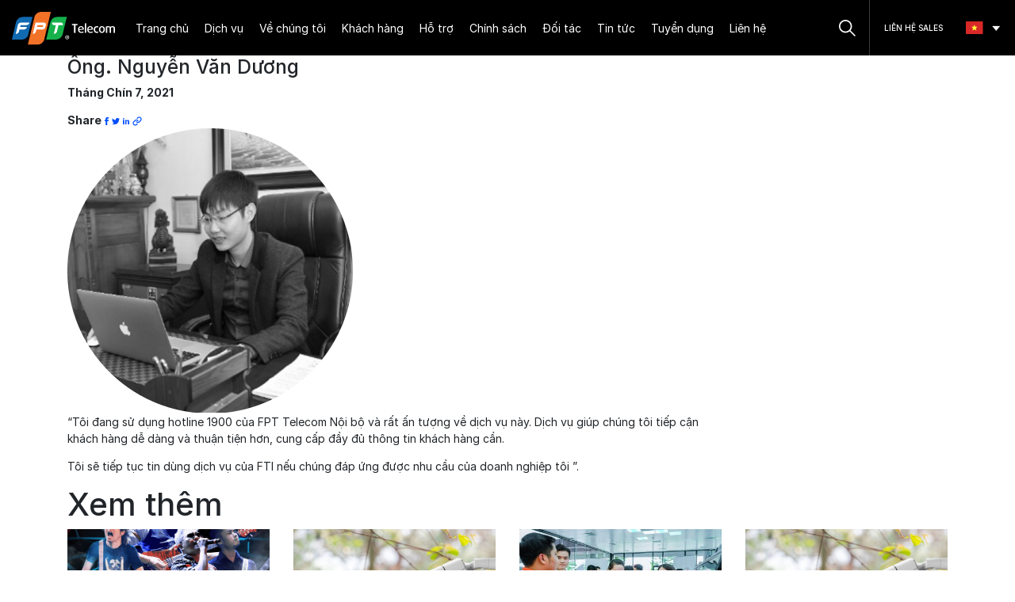

--- FILE ---
content_type: text/html; charset=UTF-8
request_url: https://fti.fpt.vn/blog/customer/ong-nguyen-van-duong/
body_size: 17390
content:
<!DOCTYPE html>
<html lang="vi">

  <head>
    <meta charset="UTF-8" />
    <meta name="viewport" content="width=device-width, initial-scale=1.0, user-scalable=no">

    
    
    <title>
        Ông. Nguyễn Văn Dương - FTI    </title>

    <link rel="stylesheet" type="text/css" href="https://fti.fpt.vn/wp-content/themes/fwork/css/bootstrap.min.css" />
    <link
      href="https://fonts.googleapis.com/css2?family=Inter:wght@100;200;300;400;500;600;700;800;900&family=Manrope:wght@200;300;400;500;600;700;800&display=swap"
      rel="stylesheet" />

    <link rel="stylesheet" href="https://fti.fpt.vn/wp-content/themes/fwork/plugins/OwlCarousel/assets/owl.carousel.min.css" />
    <link rel="stylesheet" href="https://fti.fpt.vn/wp-content/themes/fwork/plugins/select2/css/select2.min.css" />
    <link rel="stylesheet" href="https://cdnjs.cloudflare.com/ajax/libs/intl-tel-input/17.0.3/css/intlTelInput.min.css" />
    <link rel="stylesheet" href="https://fti.fpt.vn/wp-content/themes/fwork/style.css" />

    
    <link rel="shortcut icon" href="https://fti.fpt.vn/wp-content/themes/fwork/favicon.ico">
    <link rel="pingback" href="https://fti.fpt.vn/xmlrpc.php">

    <script>
      var ajaxUrl = 'https://fti.fpt.vn/wp-admin/admin-ajax.php';
      var tplUri = 'https://fti.fpt.vn/wp-content/themes/fwork';
    </script>

    <meta name='robots' content='max-image-preview:large' />
<link rel="alternate" href="https://fti.fpt.vn/blog/customer/ong-nguyen-van-duong/" hreflang="vi" />
<link rel="alternate" href="https://fti.fpt.vn/en/blog/customer/mr-nguyen-van-duong/" hreflang="en" />
<link rel="alternate" type="application/rss+xml" title="Dòng thông tin FTI &raquo;" href="https://fti.fpt.vn/feed/" />
<link rel="alternate" type="application/rss+xml" title="Dòng phản hồi FTI &raquo;" href="https://fti.fpt.vn/comments/feed/" />
<script type="text/javascript">
/* <![CDATA[ */
window._wpemojiSettings = {"baseUrl":"https:\/\/s.w.org\/images\/core\/emoji\/14.0.0\/72x72\/","ext":".png","svgUrl":"https:\/\/s.w.org\/images\/core\/emoji\/14.0.0\/svg\/","svgExt":".svg","source":{"concatemoji":"https:\/\/fti.fpt.vn\/wp-includes\/js\/wp-emoji-release.min.js?ver=6.4.1"}};
/*! This file is auto-generated */
!function(i,n){var o,s,e;function c(e){try{var t={supportTests:e,timestamp:(new Date).valueOf()};sessionStorage.setItem(o,JSON.stringify(t))}catch(e){}}function p(e,t,n){e.clearRect(0,0,e.canvas.width,e.canvas.height),e.fillText(t,0,0);var t=new Uint32Array(e.getImageData(0,0,e.canvas.width,e.canvas.height).data),r=(e.clearRect(0,0,e.canvas.width,e.canvas.height),e.fillText(n,0,0),new Uint32Array(e.getImageData(0,0,e.canvas.width,e.canvas.height).data));return t.every(function(e,t){return e===r[t]})}function u(e,t,n){switch(t){case"flag":return n(e,"\ud83c\udff3\ufe0f\u200d\u26a7\ufe0f","\ud83c\udff3\ufe0f\u200b\u26a7\ufe0f")?!1:!n(e,"\ud83c\uddfa\ud83c\uddf3","\ud83c\uddfa\u200b\ud83c\uddf3")&&!n(e,"\ud83c\udff4\udb40\udc67\udb40\udc62\udb40\udc65\udb40\udc6e\udb40\udc67\udb40\udc7f","\ud83c\udff4\u200b\udb40\udc67\u200b\udb40\udc62\u200b\udb40\udc65\u200b\udb40\udc6e\u200b\udb40\udc67\u200b\udb40\udc7f");case"emoji":return!n(e,"\ud83e\udef1\ud83c\udffb\u200d\ud83e\udef2\ud83c\udfff","\ud83e\udef1\ud83c\udffb\u200b\ud83e\udef2\ud83c\udfff")}return!1}function f(e,t,n){var r="undefined"!=typeof WorkerGlobalScope&&self instanceof WorkerGlobalScope?new OffscreenCanvas(300,150):i.createElement("canvas"),a=r.getContext("2d",{willReadFrequently:!0}),o=(a.textBaseline="top",a.font="600 32px Arial",{});return e.forEach(function(e){o[e]=t(a,e,n)}),o}function t(e){var t=i.createElement("script");t.src=e,t.defer=!0,i.head.appendChild(t)}"undefined"!=typeof Promise&&(o="wpEmojiSettingsSupports",s=["flag","emoji"],n.supports={everything:!0,everythingExceptFlag:!0},e=new Promise(function(e){i.addEventListener("DOMContentLoaded",e,{once:!0})}),new Promise(function(t){var n=function(){try{var e=JSON.parse(sessionStorage.getItem(o));if("object"==typeof e&&"number"==typeof e.timestamp&&(new Date).valueOf()<e.timestamp+604800&&"object"==typeof e.supportTests)return e.supportTests}catch(e){}return null}();if(!n){if("undefined"!=typeof Worker&&"undefined"!=typeof OffscreenCanvas&&"undefined"!=typeof URL&&URL.createObjectURL&&"undefined"!=typeof Blob)try{var e="postMessage("+f.toString()+"("+[JSON.stringify(s),u.toString(),p.toString()].join(",")+"));",r=new Blob([e],{type:"text/javascript"}),a=new Worker(URL.createObjectURL(r),{name:"wpTestEmojiSupports"});return void(a.onmessage=function(e){c(n=e.data),a.terminate(),t(n)})}catch(e){}c(n=f(s,u,p))}t(n)}).then(function(e){for(var t in e)n.supports[t]=e[t],n.supports.everything=n.supports.everything&&n.supports[t],"flag"!==t&&(n.supports.everythingExceptFlag=n.supports.everythingExceptFlag&&n.supports[t]);n.supports.everythingExceptFlag=n.supports.everythingExceptFlag&&!n.supports.flag,n.DOMReady=!1,n.readyCallback=function(){n.DOMReady=!0}}).then(function(){return e}).then(function(){var e;n.supports.everything||(n.readyCallback(),(e=n.source||{}).concatemoji?t(e.concatemoji):e.wpemoji&&e.twemoji&&(t(e.twemoji),t(e.wpemoji)))}))}((window,document),window._wpemojiSettings);
/* ]]> */
</script>
<style id='wp-emoji-styles-inline-css' type='text/css'>

	img.wp-smiley, img.emoji {
		display: inline !important;
		border: none !important;
		box-shadow: none !important;
		height: 1em !important;
		width: 1em !important;
		margin: 0 0.07em !important;
		vertical-align: -0.1em !important;
		background: none !important;
		padding: 0 !important;
	}
</style>
<link rel='stylesheet' id='wp-block-library-css' href='https://fti.fpt.vn/wp-includes/css/dist/block-library/style.min.css?ver=6.4.1' type='text/css' media='all' />
<style id='classic-theme-styles-inline-css' type='text/css'>
/*! This file is auto-generated */
.wp-block-button__link{color:#fff;background-color:#32373c;border-radius:9999px;box-shadow:none;text-decoration:none;padding:calc(.667em + 2px) calc(1.333em + 2px);font-size:1.125em}.wp-block-file__button{background:#32373c;color:#fff;text-decoration:none}
</style>
<style id='global-styles-inline-css' type='text/css'>
body{--wp--preset--color--black: #000000;--wp--preset--color--cyan-bluish-gray: #abb8c3;--wp--preset--color--white: #ffffff;--wp--preset--color--pale-pink: #f78da7;--wp--preset--color--vivid-red: #cf2e2e;--wp--preset--color--luminous-vivid-orange: #ff6900;--wp--preset--color--luminous-vivid-amber: #fcb900;--wp--preset--color--light-green-cyan: #7bdcb5;--wp--preset--color--vivid-green-cyan: #00d084;--wp--preset--color--pale-cyan-blue: #8ed1fc;--wp--preset--color--vivid-cyan-blue: #0693e3;--wp--preset--color--vivid-purple: #9b51e0;--wp--preset--gradient--vivid-cyan-blue-to-vivid-purple: linear-gradient(135deg,rgba(6,147,227,1) 0%,rgb(155,81,224) 100%);--wp--preset--gradient--light-green-cyan-to-vivid-green-cyan: linear-gradient(135deg,rgb(122,220,180) 0%,rgb(0,208,130) 100%);--wp--preset--gradient--luminous-vivid-amber-to-luminous-vivid-orange: linear-gradient(135deg,rgba(252,185,0,1) 0%,rgba(255,105,0,1) 100%);--wp--preset--gradient--luminous-vivid-orange-to-vivid-red: linear-gradient(135deg,rgba(255,105,0,1) 0%,rgb(207,46,46) 100%);--wp--preset--gradient--very-light-gray-to-cyan-bluish-gray: linear-gradient(135deg,rgb(238,238,238) 0%,rgb(169,184,195) 100%);--wp--preset--gradient--cool-to-warm-spectrum: linear-gradient(135deg,rgb(74,234,220) 0%,rgb(151,120,209) 20%,rgb(207,42,186) 40%,rgb(238,44,130) 60%,rgb(251,105,98) 80%,rgb(254,248,76) 100%);--wp--preset--gradient--blush-light-purple: linear-gradient(135deg,rgb(255,206,236) 0%,rgb(152,150,240) 100%);--wp--preset--gradient--blush-bordeaux: linear-gradient(135deg,rgb(254,205,165) 0%,rgb(254,45,45) 50%,rgb(107,0,62) 100%);--wp--preset--gradient--luminous-dusk: linear-gradient(135deg,rgb(255,203,112) 0%,rgb(199,81,192) 50%,rgb(65,88,208) 100%);--wp--preset--gradient--pale-ocean: linear-gradient(135deg,rgb(255,245,203) 0%,rgb(182,227,212) 50%,rgb(51,167,181) 100%);--wp--preset--gradient--electric-grass: linear-gradient(135deg,rgb(202,248,128) 0%,rgb(113,206,126) 100%);--wp--preset--gradient--midnight: linear-gradient(135deg,rgb(2,3,129) 0%,rgb(40,116,252) 100%);--wp--preset--font-size--small: 13px;--wp--preset--font-size--medium: 20px;--wp--preset--font-size--large: 36px;--wp--preset--font-size--x-large: 42px;--wp--preset--spacing--20: 0.44rem;--wp--preset--spacing--30: 0.67rem;--wp--preset--spacing--40: 1rem;--wp--preset--spacing--50: 1.5rem;--wp--preset--spacing--60: 2.25rem;--wp--preset--spacing--70: 3.38rem;--wp--preset--spacing--80: 5.06rem;--wp--preset--shadow--natural: 6px 6px 9px rgba(0, 0, 0, 0.2);--wp--preset--shadow--deep: 12px 12px 50px rgba(0, 0, 0, 0.4);--wp--preset--shadow--sharp: 6px 6px 0px rgba(0, 0, 0, 0.2);--wp--preset--shadow--outlined: 6px 6px 0px -3px rgba(255, 255, 255, 1), 6px 6px rgba(0, 0, 0, 1);--wp--preset--shadow--crisp: 6px 6px 0px rgba(0, 0, 0, 1);}:where(.is-layout-flex){gap: 0.5em;}:where(.is-layout-grid){gap: 0.5em;}body .is-layout-flow > .alignleft{float: left;margin-inline-start: 0;margin-inline-end: 2em;}body .is-layout-flow > .alignright{float: right;margin-inline-start: 2em;margin-inline-end: 0;}body .is-layout-flow > .aligncenter{margin-left: auto !important;margin-right: auto !important;}body .is-layout-constrained > .alignleft{float: left;margin-inline-start: 0;margin-inline-end: 2em;}body .is-layout-constrained > .alignright{float: right;margin-inline-start: 2em;margin-inline-end: 0;}body .is-layout-constrained > .aligncenter{margin-left: auto !important;margin-right: auto !important;}body .is-layout-constrained > :where(:not(.alignleft):not(.alignright):not(.alignfull)){max-width: var(--wp--style--global--content-size);margin-left: auto !important;margin-right: auto !important;}body .is-layout-constrained > .alignwide{max-width: var(--wp--style--global--wide-size);}body .is-layout-flex{display: flex;}body .is-layout-flex{flex-wrap: wrap;align-items: center;}body .is-layout-flex > *{margin: 0;}body .is-layout-grid{display: grid;}body .is-layout-grid > *{margin: 0;}:where(.wp-block-columns.is-layout-flex){gap: 2em;}:where(.wp-block-columns.is-layout-grid){gap: 2em;}:where(.wp-block-post-template.is-layout-flex){gap: 1.25em;}:where(.wp-block-post-template.is-layout-grid){gap: 1.25em;}.has-black-color{color: var(--wp--preset--color--black) !important;}.has-cyan-bluish-gray-color{color: var(--wp--preset--color--cyan-bluish-gray) !important;}.has-white-color{color: var(--wp--preset--color--white) !important;}.has-pale-pink-color{color: var(--wp--preset--color--pale-pink) !important;}.has-vivid-red-color{color: var(--wp--preset--color--vivid-red) !important;}.has-luminous-vivid-orange-color{color: var(--wp--preset--color--luminous-vivid-orange) !important;}.has-luminous-vivid-amber-color{color: var(--wp--preset--color--luminous-vivid-amber) !important;}.has-light-green-cyan-color{color: var(--wp--preset--color--light-green-cyan) !important;}.has-vivid-green-cyan-color{color: var(--wp--preset--color--vivid-green-cyan) !important;}.has-pale-cyan-blue-color{color: var(--wp--preset--color--pale-cyan-blue) !important;}.has-vivid-cyan-blue-color{color: var(--wp--preset--color--vivid-cyan-blue) !important;}.has-vivid-purple-color{color: var(--wp--preset--color--vivid-purple) !important;}.has-black-background-color{background-color: var(--wp--preset--color--black) !important;}.has-cyan-bluish-gray-background-color{background-color: var(--wp--preset--color--cyan-bluish-gray) !important;}.has-white-background-color{background-color: var(--wp--preset--color--white) !important;}.has-pale-pink-background-color{background-color: var(--wp--preset--color--pale-pink) !important;}.has-vivid-red-background-color{background-color: var(--wp--preset--color--vivid-red) !important;}.has-luminous-vivid-orange-background-color{background-color: var(--wp--preset--color--luminous-vivid-orange) !important;}.has-luminous-vivid-amber-background-color{background-color: var(--wp--preset--color--luminous-vivid-amber) !important;}.has-light-green-cyan-background-color{background-color: var(--wp--preset--color--light-green-cyan) !important;}.has-vivid-green-cyan-background-color{background-color: var(--wp--preset--color--vivid-green-cyan) !important;}.has-pale-cyan-blue-background-color{background-color: var(--wp--preset--color--pale-cyan-blue) !important;}.has-vivid-cyan-blue-background-color{background-color: var(--wp--preset--color--vivid-cyan-blue) !important;}.has-vivid-purple-background-color{background-color: var(--wp--preset--color--vivid-purple) !important;}.has-black-border-color{border-color: var(--wp--preset--color--black) !important;}.has-cyan-bluish-gray-border-color{border-color: var(--wp--preset--color--cyan-bluish-gray) !important;}.has-white-border-color{border-color: var(--wp--preset--color--white) !important;}.has-pale-pink-border-color{border-color: var(--wp--preset--color--pale-pink) !important;}.has-vivid-red-border-color{border-color: var(--wp--preset--color--vivid-red) !important;}.has-luminous-vivid-orange-border-color{border-color: var(--wp--preset--color--luminous-vivid-orange) !important;}.has-luminous-vivid-amber-border-color{border-color: var(--wp--preset--color--luminous-vivid-amber) !important;}.has-light-green-cyan-border-color{border-color: var(--wp--preset--color--light-green-cyan) !important;}.has-vivid-green-cyan-border-color{border-color: var(--wp--preset--color--vivid-green-cyan) !important;}.has-pale-cyan-blue-border-color{border-color: var(--wp--preset--color--pale-cyan-blue) !important;}.has-vivid-cyan-blue-border-color{border-color: var(--wp--preset--color--vivid-cyan-blue) !important;}.has-vivid-purple-border-color{border-color: var(--wp--preset--color--vivid-purple) !important;}.has-vivid-cyan-blue-to-vivid-purple-gradient-background{background: var(--wp--preset--gradient--vivid-cyan-blue-to-vivid-purple) !important;}.has-light-green-cyan-to-vivid-green-cyan-gradient-background{background: var(--wp--preset--gradient--light-green-cyan-to-vivid-green-cyan) !important;}.has-luminous-vivid-amber-to-luminous-vivid-orange-gradient-background{background: var(--wp--preset--gradient--luminous-vivid-amber-to-luminous-vivid-orange) !important;}.has-luminous-vivid-orange-to-vivid-red-gradient-background{background: var(--wp--preset--gradient--luminous-vivid-orange-to-vivid-red) !important;}.has-very-light-gray-to-cyan-bluish-gray-gradient-background{background: var(--wp--preset--gradient--very-light-gray-to-cyan-bluish-gray) !important;}.has-cool-to-warm-spectrum-gradient-background{background: var(--wp--preset--gradient--cool-to-warm-spectrum) !important;}.has-blush-light-purple-gradient-background{background: var(--wp--preset--gradient--blush-light-purple) !important;}.has-blush-bordeaux-gradient-background{background: var(--wp--preset--gradient--blush-bordeaux) !important;}.has-luminous-dusk-gradient-background{background: var(--wp--preset--gradient--luminous-dusk) !important;}.has-pale-ocean-gradient-background{background: var(--wp--preset--gradient--pale-ocean) !important;}.has-electric-grass-gradient-background{background: var(--wp--preset--gradient--electric-grass) !important;}.has-midnight-gradient-background{background: var(--wp--preset--gradient--midnight) !important;}.has-small-font-size{font-size: var(--wp--preset--font-size--small) !important;}.has-medium-font-size{font-size: var(--wp--preset--font-size--medium) !important;}.has-large-font-size{font-size: var(--wp--preset--font-size--large) !important;}.has-x-large-font-size{font-size: var(--wp--preset--font-size--x-large) !important;}
.wp-block-navigation a:where(:not(.wp-element-button)){color: inherit;}
:where(.wp-block-post-template.is-layout-flex){gap: 1.25em;}:where(.wp-block-post-template.is-layout-grid){gap: 1.25em;}
:where(.wp-block-columns.is-layout-flex){gap: 2em;}:where(.wp-block-columns.is-layout-grid){gap: 2em;}
.wp-block-pullquote{font-size: 1.5em;line-height: 1.6;}
</style>
<link rel='stylesheet' id='contact-form-7-css' href='https://fti.fpt.vn/wp-content/plugins/contact-form-7/includes/css/styles.css?ver=5.8.2' type='text/css' media='all' />
<link rel='stylesheet' id='fwork-main-css' href='https://fti.fpt.vn/wp-content/themes/fwork/css/style.css?ver=1757137370' type='text/css' media='all' />
<link rel='stylesheet' id='screen-css' href='https://fti.fpt.vn/wp-content/themes/fwork/css/responsive.css?ver=1757137370' type='text/css' media='all' />
<script type="text/javascript" src="https://fti.fpt.vn/wp-includes/js/jquery/jquery.min.js?ver=3.7.1" id="jquery-core-js"></script>
<script type="text/javascript" src="https://fti.fpt.vn/wp-includes/js/jquery/jquery-migrate.min.js?ver=3.4.1" id="jquery-migrate-js"></script>
<link rel="https://api.w.org/" href="https://fti.fpt.vn/wp-json/" /><link rel="alternate" type="application/json" href="https://fti.fpt.vn/wp-json/wp/v2/customer/342" /><link rel="EditURI" type="application/rsd+xml" title="RSD" href="https://fti.fpt.vn/xmlrpc.php?rsd" />
<meta name="generator" content="WordPress 6.4.1" />
<link rel="canonical" href="https://fti.fpt.vn/blog/customer/ong-nguyen-van-duong/" />
<link rel='shortlink' href='https://fti.fpt.vn/?p=342' />
<link rel="alternate" type="application/json+oembed" href="https://fti.fpt.vn/wp-json/oembed/1.0/embed?url=https%3A%2F%2Ffti.fpt.vn%2Fblog%2Fcustomer%2Fong-nguyen-van-duong%2F" />
<link rel="alternate" type="text/xml+oembed" href="https://fti.fpt.vn/wp-json/oembed/1.0/embed?url=https%3A%2F%2Ffti.fpt.vn%2Fblog%2Fcustomer%2Fong-nguyen-van-duong%2F&#038;format=xml" />
		<style type="text/css" id="wp-custom-css">
			div.wpforms-container-full .wpforms-form button[type=submit] {  
	margin: 0 auto !important; 
	display: block !important; 
	width: 100% !important;
	background-color: #e2793c!important;
}
 
/* New button hover styles */
.wpforms-form input[type=submit]:hover, 
.wpforms-form input[type=submit]:active, 
.wpforms-form button[type=submit]:hover, 
.wpforms-form button[type=submit]:active, 
.wpforms-form .wpforms-page-button:hover, 
.wpforms-form .wpforms-page-button:active {
    background-color: #b04b10 !important;

}
 
/* New button focus styles */
.wpforms-form input[type=submit]:focus,
.wpforms-form button[type=submit]:focus,
.wpforms-form .wpforms-page-button:focus {
	width: 100%!important;
    background-color: #b04b10 !important; /* Dark red background */
    
}
		</style>
		  </head>

  

  <body class="customer-template-default single single-customer postid-342">

  <!-- <div class="banner-pc">
  <img src="https://fti.fpt.vn/wp-content/themes/fwork/images/Banner-2.9.png" alt="Banner PC">
</div>

<div class="banner-mobile">
  <img src="https://fti.fpt.vn/wp-content/themes/fwork/images/banner-mobile.png" alt="Banner Mobile">
</div> -->

    <header class="containerHeaderHome">
      
<nav class="navbar navbar-expand-lg navbar-dark bg-dark hidden-mobile" id="primary_navbar">
  <a class="navbar-brand" href="https://fti.fpt.vn">
    <img class="logo" src="https://fti.fpt.vn/wp-content/themes/fwork/images/logo_fpt.svg">
  </a>

  <button class="navbar-toggler" type="button" data-toggle="collapse" data-target="#navbarSupportedContent"
          aria-controls="navbarSupportedContent" aria-expanded="false" aria-label="Toggle navigation">
    <span class="navbar-toggler-icon"></span>
  </button>

  <div class="collapse navbar-collapse" id="navbarSupportedContent">
    
    <ul id="menu-primary-menu" class="navbar-nav mr-auto primary-menu"><li id="menu-item-107" class="menu-item menu-item-type-post_type menu-item-object-page menu-item-home menu-item-107 nav-item">
	<a class="nav-link"  href="https://fti.fpt.vn/">Trang chủ</a></li>
<li id="menu-item-113" class="services-menu menu-item menu-item-type-post_type menu-item-object-page menu-item-113 nav-item">
	<a class="nav-link"  href="https://fti.fpt.vn/dich-vu/">Dịch vụ</a></li>
<li id="menu-item-112" class="menu-item menu-item-type-post_type menu-item-object-page menu-item-112 nav-item">
	<a class="nav-link"  href="https://fti.fpt.vn/ve-chung-toi/">Về chúng tôi</a></li>
<li id="menu-item-108" class="menu-item menu-item-type-post_type menu-item-object-page menu-item-108 nav-item">
	<a class="nav-link"  href="https://fti.fpt.vn/khach-hang/">Khách hàng</a></li>
<li id="menu-item-115" class="support-menu menu-item menu-item-type-post_type menu-item-object-page menu-item-115 nav-item">
	<a class="nav-link"  href="https://fti.fpt.vn/ho-tro/">Hỗ trợ</a></li>
<li id="menu-item-1390" class="policy-menu menu-item menu-item-type-custom menu-item-object-custom menu-item-1390 nav-item">
	<a class="nav-link" >Chính sách</a></li>
<li id="menu-item-114" class="menu-item menu-item-type-post_type menu-item-object-page menu-item-114 nav-item">
	<a class="nav-link"  href="https://fti.fpt.vn/doi-tac/">Đối tác</a></li>
<li id="menu-item-110" class="menu-item menu-item-type-post_type menu-item-object-page menu-item-110 nav-item">
	<a class="nav-link"  href="https://fti.fpt.vn/tin-tuc/">Tin tức</a></li>
<li id="menu-item-1187" class="menu-item menu-item-type-custom menu-item-object-custom menu-item-1187 nav-item">
	<a class="nav-link"  href="https://fticareer.vn">Tuyển dụng</a></li>
<li id="menu-item-109" class="menu-item menu-item-type-post_type menu-item-object-page menu-item-109 nav-item">
	<a class="nav-link"  href="https://fti.fpt.vn/lien-he/">Liên hệ</a></li>
</ul>
    <div class="sub-menu-list hidden">
      <div id="services_menu">
        <div class="container service-menu-container">
                      
          <div class="row row-nopd">
            <div class="col-xl-2 col-lg-3 nav-col">
              <div class="nav flex-column nav-pills" role="tablist" aria-orientation="vertical">

                                <a class=" active" data-toggle="pill"
                    href="#nav_service_117" role="tab">TRUNG TÂM DỮ LIỆU</a>
                                <a class="" data-toggle="pill"
                    href="#nav_service_514" role="tab">DỊCH VỤ ĐÁM MÂY</a>
                                <a class="" data-toggle="pill"
                    href="#nav_service_118" role="tab">DỊCH VỤ INTERNET</a>
                                <a class="" data-toggle="pill"
                    href="#nav_service_119" role="tab">CÁC DỊCH VỤ KHÁC</a>
                
              </div>
            </div>

            <div class="col-xl-10 col-lg-9 content-col">
              <div class="tab-content">
                
                <div class="tab-pane fade show active"
                    id="nav_service_117" role="tabpanel">

                                      
                      
                      <div class="row">
                        
                        <div class="col-md-6">
                          <ul>
                            
                            <li class="bg-item bg-data-center">
                              <div class="item-content">
                                <span>Trung tâm dữ liệu FPT</span>

                                                                  <a href="https://fti.fpt.vn/dich-vu/data-center/">
                                    Xem thêm                                    <svg width="25" height="25" viewBox="0 0 25 25" fill="none" xmlns="http://www.w3.org/2000/svg">
              <path d="M0.302969 12.5001C0.302969 12.9041 0.630463 13.2316 1.034 13.2311L22.1864 13.2311L18.2315 17.186C17.9441 17.4734 17.9441 17.9399 18.2315 18.2273C18.5189 18.5147 18.9854 18.5147 19.2728 18.2273L24.4794 13.0207C24.6174 12.8827 24.697 12.6958 24.697 12.5C24.6969 12.3043 24.6174 12.1174 24.4794 11.9794L19.2728 6.77276C18.9853 6.48535 18.5188 6.48539 18.2315 6.77276C17.9441 7.06014 17.9441 7.52669 18.2315 7.81406L22.1864 11.769L1.034 11.769C0.629943 11.769 0.302449 12.0965 0.302969 12.5001Z" fill="#1169B0"/>
            </svg>                                  </a>
                                                              </div>

                                                            <img class="menu-bg" src="https://fti.fpt.vn/wp-content/themes/fwork/images/header/menu-datacenter-bg.png" />
                                                          </li>
                            
                                                      </ul>
                        </div>

                        
                        <div class="col-md-6">
                          <ul>
                            
                            <li class="bg-item bg-fornix">
                              <div class="item-content">
                                <span>Trải nghiệm thực tế ảo trung tâmdữ liệu FPT Fornix</span>

                                                                  <a href="https://fornix.fpt.work">
                                    Explore now                                    <svg width="25" height="25" viewBox="0 0 25 25" fill="none" xmlns="http://www.w3.org/2000/svg">
              <path d="M0.302969 12.5001C0.302969 12.9041 0.630463 13.2316 1.034 13.2311L22.1864 13.2311L18.2315 17.186C17.9441 17.4734 17.9441 17.9399 18.2315 18.2273C18.5189 18.5147 18.9854 18.5147 19.2728 18.2273L24.4794 13.0207C24.6174 12.8827 24.697 12.6958 24.697 12.5C24.6969 12.3043 24.6174 12.1174 24.4794 11.9794L19.2728 6.77276C18.9853 6.48535 18.5188 6.48539 18.2315 6.77276C17.9441 7.06014 17.9441 7.52669 18.2315 7.81406L22.1864 11.769L1.034 11.769C0.629943 11.769 0.302449 12.0965 0.302969 12.5001Z" fill="#1169B0"/>
            </svg>                                  </a>
                                                              </div>

                                                            <img class="menu-bg" src="https://fti.fpt.vn/wp-content/themes/fwork/images/header/menu-fornix-bg.png" />
                                                          </li>
                            
                                                      </ul>
                        </div>

                                              </div>

                                    </div>

                  
                <div class="tab-pane fade"
                    id="nav_service_514" role="tabpanel">

                                      
                      
                      <div class="row">
                        
                        <div class="col-md-3">
                          <ul>
                            
                            <li class="">
                              <div class="item-content">
                                <span>Public Cloud</span>

                                                              </div>

                                                          </li>
                            
                                                          
                              <li><a href="https://fti.fpt.vn/dich-vu/dam-may-cong-cong/">Public Cloud</a></li>

                                                                                    </ul>
                        </div>

                        
                        <div class="col-md-3">
                          <ul>
                            
                            <li class="two-col">
                              <div class="item-content">
                                <span>Giải pháp Cloud</span>

                                                              </div>

                                                          </li>
                            
                                                          
                              <li><a href="https://fti.fpt.vn/dich-vu/dam-may-noi-bo/">Private Cloud</a></li>

                              
                              <li><a href="https://fti.fpt.vn/dich-vu/cac-giai-phap-cloud/ket-noi-dam-may/">Hybrid Cloud</a></li>

                              
                              <li><a href="https://fti.fpt.vn/dich-vu/multicloud/">Multicloud</a></li>

                              
                              <li><a href="https://fti.fpt.vn/dich-vu/cac-giai-phap-cloud/ket-noi-dam-may/">Cloud Connect</a></li>

                              
                              <li><a href="https://fti.fpt.vn/dich-vu/cac-giai-phap-cloud/cloud-desktop/">Cloud Desktop</a></li>

                              
                              <li><a href="https://fti.fpt.vn/dich-vu/cac-giai-phap-cloud/fwork/">FWork</a></li>

                                                                                    </ul>
                        </div>

                        
                        <div class="col-md-3">
                          <ul>
                            
                            <li class="two-col">
                              <div class="item-content">
                                <span>Giải pháp Cloud Partner</span>

                                                              </div>

                                                          </li>
                            
                                                          
                              <li><a href="https://fti.fpt.vn/dich-vu/openstack/">OpenStack</a></li>

                              
                              <li><a href="https://fti.fpt.vn/dich-vu/microsoft/">Microsoft</a></li>

                              
                              <li><a href="https://fti.fpt.vn/dich-vu/aws/">Aws</a></li>

                              
                              <li><a href="https://fti.fpt.vn/dich-vu/akamai/">Akamai</a></li>

                              
                              <li><a href="https://fti.fpt.vn/dich-vu/alibaba/">Alibaba</a></li>

                                                                                    </ul>
                        </div>

                        
                        <div class="col-md-3">
                          <ul>
                            
                            <li class="">
                              <div class="item-content">
                                <span>Giải pháp Wi-Fi</span>

                                                              </div>

                                                          </li>
                            
                                                          
                              <li><a href="https://fti.fpt.vn/dich-vu/giai-phap-wi-fi/">FPT Cloud Wi-Fi</a></li>

                                                                                    </ul>
                        </div>

                                              </div>

                                    </div>

                  
                <div class="tab-pane fade"
                    id="nav_service_118" role="tabpanel">

                                      
                      
                      <div class="row">
                        
                        <div class="col-md-4">
                          <ul>
                            
                            <li class="">
                              <div class="item-content">
                                <span>Kết nối</span>

                                                              </div>

                                                          </li>
                            
                                                          
                              <li><a href="https://fti.fpt.vn/en/dich-vu/dich-vu-ket-noi/">Internet Leased Line</a></li>

                              
                              <li><a href="https://fti.fpt.vn/en/dich-vu/dich-vu-ket-noi/">MPLS, IPLC, IEPL</a></li>

                                                                                    </ul>
                        </div>

                        
                        <div class="col-md-4">
                          <ul>
                            
                            <li class="">
                              <div class="item-content">
                                <span>Dịch vụ Tích hợp & Quản lý CNTT</span>

                                                              </div>

                                                          </li>
                            
                                                          
                              <li><a href="https://fti.fpt.vn/dich-vu/dich-vu-quan-ly-va-tich-hop-thong-tin/">Cơ sở hạ tầng mạng</a></li>

                              
                              <li><a href="https://fti.fpt.vn/dich-vu/dich-vu-quan-ly-va-tich-hop-thong-tin/">Giám sát hệ thống</a></li>

                              
                              <li><a href="https://fti.fpt.vn/dich-vu/dich-vu-quan-ly-va-tich-hop-thong-tin/">Điều hành</a></li>

                              
                              <li><a href="https://fti.fpt.vn/dich-vu/dich-vu-quan-ly-va-tich-hop-thong-tin/">Hỗ trợ CNTT</a></li>

                              
                              <li><a href="https://fti.fpt.vn/dich-vu/dich-vu-quan-ly-va-tich-hop-thong-tin/">Tư vấn CNTT</a></li>

                                                                                    </ul>
                        </div>

                        
                        <div class="col-md-4">
                          <ul>
                            
                            <li class="">
                              <div class="item-content">
                                <span>Voice, SMS & Cộng tác</span>

                                                              </div>

                                                          </li>
                            
                                                          
                              <li><a href="https://fti.fpt.vn/dich-vu/zns/">Dịch vụ Zalo (ZNS)</a></li>

                              
                              <li><a href="https://fti.fpt.vn/dich-vu/voip-hotline-sms/">VOIP - Hotline - Messaging Services</a></li>

                              
                              <li><a href="https://fti.fpt.vn/dich-vu/oncall-pbx/">Oncall</a></li>

                              
                              <li><a href="https://fti.fpt.vn/dich-vu/onmeeting/">OnMeeting</a></li>

                              
                              <li><a href="https://fti.fpt.vn/dich-vu/vidyo/">Vidyo</a></li>

                              
                              <li><a href="https://fti.fpt.vn/dich-vu/cloud-cx/">Cloud CX</a></li>

                              
                              <li><a href="https://fti.fpt.vn/dich-vu/e-invoice/">E-Invoice</a></li>

                                                                                    </ul>
                        </div>

                                              </div>

                                    </div>

                  
                <div class="tab-pane fade"
                    id="nav_service_119" role="tabpanel">

                                      
                      
                      <div class="row">
                        
                        <div class="col-md-4">
                          <ul>
                            
                            <li class="">
                              <div class="item-content">
                                <span>Mạng, Hệ thống & Giải pháp bảo mật, Dịch vụ Camera quan sát</span>

                                                              </div>

                                                          </li>
                            
                                                          
                              <li><a href="https://fti.fpt.vn/cac-giai-phap-mang-he-thong-an-ninh-dich-vu-cctv/ihome/">iHome</a></li>

                              
                              <li><a href="https://fti.fpt.vn/cac-giai-phap-mang-he-thong-an-ninh-dich-vu-cctv/ip-camera/">IP Camera</a></li>

                              
                              <li><a href="https://fti.fpt.vn/dich-vu/giamsat247/">Giamsat247</a></li>

                                                                                    </ul>
                        </div>

                        
                        <div class="col-md-4">
                          <ul>
                            
                            <li class="">
                              <div class="item-content">
                                <span>An ninh mạng</span>

                                                              </div>

                                                          </li>
                            
                                                          
                              <li><a href="https://fti.fpt.vn/dich-vu/cyber-security-2/">Phát hiện và Bảo vệ DDOS</a></li>

                              
                              <li><a href="https://fti.fpt.vn/dich-vu/cyber-security-2/">Tư vấn</a></li>

                              
                              <li><a href="https://fti.fpt.vn/dich-vu/cyber-security-2/">Kiểm toán</a></li>

                              
                              <li><a href="https://fti.fpt.vn/dich-vu/cyber-security-2/">Pentest</a></li>

                                                                                    </ul>
                        </div>

                        
                        <div class="col-md-4">
                          <ul>
                            
                            <li class="">
                              <div class="item-content">
                                <span>FPT VPN</span>

                                                              </div>

                                                          </li>
                            
                                                          
                              <li><a href="https://fti.fpt.vn/dich-vu/fpt-vpn/">FPT Virtual Private Network</a></li>

                                                                                    </ul>
                        </div>

                                              </div>

                                    </div>

                                </div>
            </div>
          </div>
        </div>
      </div>
      
      <div id="support_menu">
        <div class="container">
          <div class="menu-support-menu-container"><ul id="menu-support-menu" class="support-menu menu"><li id="menu-item-501" class="menu-item menu-item-type-custom menu-item-object-custom menu-item-has-children menu-item-501"><a href="#">Hỗ trợ</a>
<ul class="sub-menu">
	<li id="menu-item-157" class="menu-item menu-item-type-post_type menu-item-object-page menu-item-157"><a href="https://fti.fpt.vn/trung-tam-ho-tro/">Trung tâm hỗ trợ</a></li>
	<li id="menu-item-371" class="menu-item menu-item-type-post_type menu-item-object-faq menu-item-371"><a href="https://fti.fpt.vn/blog/faq/trung-tam-du-lieu/">FAQ</a></li>
	<li id="menu-item-1010" class="menu-item menu-item-type-post_type menu-item-object-page menu-item-1010"><a href="https://fti.fpt.vn/contact-list/">Danh bạ</a></li>
	<li id="menu-item-1071" class="menu-item menu-item-type-post_type menu-item-object-page menu-item-1071"><a href="https://fti.fpt.vn/huong-dan-cuoc-goi/">Hướng dẫn KH thực hiện cuộc gọi quảng cáo/phản ánh cuộc gọi rác</a></li>
	<li id="menu-item-1510" class="menu-item menu-item-type-post_type menu-item-object-page menu-item-1510"><a href="https://fti.fpt.vn/quan-ly-chat-luong-dich-vu/">Quản lý chất lượng dịch vụ</a></li>
	<li id="menu-item-1592" class="menu-item menu-item-type-post_type menu-item-object-page menu-item-1592"><a href="https://fti.fpt.vn/ho-tro/huong-dan-thu-tuc/">Hướng dẫn thủ tục</a></li>
</ul>
</li>
</ul></div>        </div>
      </div>
      
      <div id="policy_menu">
        <div class="container">
          <div class="menu-policy-menu-tieng-viet-container"><ul id="menu-policy-menu-tieng-viet" class="policy-menu menu"><li id="menu-item-1380" class="menu-item menu-item-type-post_type menu-item-object-page menu-item-has-children menu-item-1380"><a href="https://fti.fpt.vn/chinh-sach-bao-ve-du-lieu-ca-nhan/">Chính sách</a>
<ul class="sub-menu">
	<li id="menu-item-1384" class="menu-item menu-item-type-post_type menu-item-object-page menu-item-1384"><a href="https://fti.fpt.vn/chinh-sach-bao-ve-du-lieu-ca-nhan/">Chính sách bảo vệ dữ liệu cá nhân</a></li>
	<li id="menu-item-1393" class="menu-item menu-item-type-post_type menu-item-object-page menu-item-1393"><a href="https://fti.fpt.vn/dieu-khoan-va-dieu-kien-mua-ban-hang-hoa/">Điều khoản và điều kiện mua bán hàng hoá</a></li>
</ul>
</li>
<li id="menu-item-1606" class="menu-item menu-item-type-post_type menu-item-object-page menu-item-1606"><a href="https://fti.fpt.vn/chinh-sach-bao-ve-du-lieu-ca-nhan/">Chính sách bảo vệ dữ liệu cá nhân</a></li>
<li id="menu-item-1607" class="menu-item menu-item-type-post_type menu-item-object-page menu-item-1607"><a href="https://fti.fpt.vn/en/personal-data-protection-policy/">Personal data protection policy</a></li>
<li id="menu-item-1626" class="menu-item menu-item-type-post_type menu-item-object-page menu-item-1626"><a href="https://fti.fpt.vn/providers/">Dành cho Nhà cung cấp</a></li>
</ul></div>        </div>
      </div>
      <div id="service_management_menu">
        <div class="container">
          <div class="menu-service-management-menu-tieng-viet-container"><ul id="menu-service-management-menu-tieng-viet" class="service-management-menu menu"><li id="menu-item-1410" class="menu-item menu-item-type-custom menu-item-object-custom menu-item-has-children menu-item-1410"><a href="#">Quản lý chất lượng dịch vụ</a>
<ul class="sub-menu">
	<li id="menu-item-1404" class="menu-item menu-item-type-post_type menu-item-object-page menu-item-1404"><a href="https://fti.fpt.vn/cong-bo-chat-luong-dich-vu/">Công bố chất lượng dịch vụ</a></li>
	<li id="menu-item-1395" class="menu-item menu-item-type-post_type menu-item-object-page menu-item-1395"><a href="https://fti.fpt.vn/quan-ly-chat-luong-dich-vu/">Quản lý chất lượng dịch vụ</a></li>
	<li id="menu-item-1418" class="menu-item menu-item-type-post_type menu-item-object-page menu-item-1418"><a href="https://fti.fpt.vn/lien-he-ve-chat-luong-dich-vu/">Liên hệ về chất lượng dịch vụ</a></li>
</ul>
</li>
</ul></div>        </div>
      </div>
    </div>

    <div class="header-right">
      <div class="box header-search-icon">
        <div class="container-2">
          <img src="https://fti.fpt.vn/wp-content/themes/fwork/images/header/search.png">
          <input type="text" id="search" placeholder="Search..." />
        </div>
      </div>
      <div class="header-menu-right">
        <a class="text" href="tel:19006973">LIÊN HỆ SALES</a>
      </div>
<!--      <div class="header-menu-right">
        <a class="text" href="https://fti.fpt.vn/dang-nhap/">Đăng nhập</a>
      </div>-->
      
      
                  
          <div class="dropdown choose-lang-wrapper">
            <button class="btn btn-change-lang" type="button" id="dropdownMenuButton" data-toggle="dropdown"
                    aria-haspopup="true" aria-expanded="false">
              <img src="https://fti.fpt.vn/wp-content/themes/fwork/images/flags/vn.svg" />
              <img src="https://fti.fpt.vn/wp-content/themes/fwork/images/header/dropdown.png" alt="dropdown" width="25">
            </button>
            <div class="dropdown-menu" aria-labelledby="dropdownMenuButton">
              	<li class="lang-item lang-item-2 lang-item-vi current-lang lang-item-first"><a  lang="vi" hreflang="vi" href="https://fti.fpt.vn/blog/customer/ong-nguyen-van-duong/"><img src="[data-uri]" alt="Tiếng Việt" width="16" height="11" style="width: 16px; height: 11px;" /><span style="margin-left:0.3em;">Tiếng Việt</span></a></li>
	<li class="lang-item lang-item-5 lang-item-en"><a  lang="en-GB" hreflang="en-GB" href="https://fti.fpt.vn/en/blog/customer/mr-nguyen-van-duong/"><img src="[data-uri]" alt="English" width="16" height="11" style="width: 16px; height: 11px;" /><span style="margin-left:0.3em;">English</span></a></li>
            </div>
          </div>
                  </div>
  </div>

</nav>

<div class="mobile-header">
  <div class="left-items">
    <a href="" class="menu-button">
      <img src="https://fti.fpt.vn/wp-content/themes/fwork/images/icons/menu.png" alt="menu" class="icon-menu">
      <img src="https://fti.fpt.vn/wp-content/themes/fwork/images/icons/close.png" alt="menu" class="icon-close">
    </a>
  </div>
  <div class="logo-wrapper">
    <a href="https://fti.fpt.vn"><img src="https://fti.fpt.vn/wp-content/themes/fwork/images/logo_fpt.svg" alt="logo"></a>
  </div>
  <div class="right-items">
    <a href="#" class="mobile-search-icon">
      <img src="https://fti.fpt.vn/wp-content/themes/fwork/images/header/search.png" alt="menu" class="icon-menu" width="20">
    </a>
  </div>
  
  <div class="mobile-menu">

    
      <ul class="mobile-menu-inner">

                            
            <li class="menu-item">
              <a class="menu-link inter-font" href="https://fti.fpt.vn/">Trang chủ</a>
            </li>

                                      
           <li class="menu-item menu-item-has-children">
             <a class="menu-link inter-font" href="https://fti.fpt.vn/dich-vu/">Dịch vụ</a>

            <ul id="menu-services-menu" class="sub-menu"><li id="menu-item-117" class="two-col menu-item menu-item-type-custom menu-item-object-custom menu-item-has-children menu-item-117"><a href="#">TRUNG TÂM DỮ LIỆU</a>
<ul class="sub-menu">
	<li id="menu-item-120" class="bg-item bg-data-center menu-item menu-item-type-post_type menu-item-object-page menu-item-120"><a href="https://fti.fpt.vn/dich-vu/data-center/">Trung tâm dữ liệu FPT</a></li>
	<li id="menu-item-579" class="bg-item bg-fornix menu-item menu-item-type-custom menu-item-object-custom menu-item-579"><a href="https://fornix.fpt.work">Trải nghiệm thực tế ảo trung tâmdữ liệu FPT Fornix</a></li>
</ul>
</li>
<li id="menu-item-514" class="menu-item menu-item-type-custom menu-item-object-custom menu-item-has-children menu-item-514"><a href="#">DỊCH VỤ ĐÁM MÂY</a>
<ul class="sub-menu">
	<li id="menu-item-122" class="menu-item menu-item-type-post_type menu-item-object-page menu-item-has-children menu-item-122"><a href="https://fti.fpt.vn/dich-vu/dam-may-cong-cong/">Public Cloud</a>
	<ul class="sub-menu">
		<li id="menu-item-515" class="menu-item menu-item-type-post_type menu-item-object-page menu-item-515"><a href="https://fti.fpt.vn/dich-vu/dam-may-cong-cong/">Public Cloud</a></li>
	</ul>
</li>
	<li id="menu-item-516" class="two-col menu-item menu-item-type-custom menu-item-object-custom menu-item-has-children menu-item-516"><a href="#">Giải pháp Cloud</a>
	<ul class="sub-menu">
		<li id="menu-item-121" class="menu-item menu-item-type-post_type menu-item-object-page menu-item-121"><a href="https://fti.fpt.vn/dich-vu/dam-may-noi-bo/">Private Cloud</a></li>
		<li id="menu-item-126" class="menu-item menu-item-type-post_type menu-item-object-page menu-item-126"><a href="https://fti.fpt.vn/dich-vu/cac-giai-phap-cloud/ket-noi-dam-may/">Hybrid Cloud</a></li>
		<li id="menu-item-125" class="menu-item menu-item-type-post_type menu-item-object-page menu-item-125"><a href="https://fti.fpt.vn/dich-vu/multicloud/">Multicloud</a></li>
		<li id="menu-item-580" class="menu-item menu-item-type-post_type menu-item-object-page menu-item-580"><a href="https://fti.fpt.vn/dich-vu/cac-giai-phap-cloud/ket-noi-dam-may/">Cloud Connect</a></li>
		<li id="menu-item-127" class="menu-item menu-item-type-post_type menu-item-object-page menu-item-127"><a href="https://fti.fpt.vn/dich-vu/cac-giai-phap-cloud/cloud-desktop/">Cloud Desktop</a></li>
		<li id="menu-item-128" class="menu-item menu-item-type-post_type menu-item-object-page menu-item-128"><a href="https://fti.fpt.vn/dich-vu/cac-giai-phap-cloud/fwork/">FWork</a></li>
	</ul>
</li>
	<li id="menu-item-517" class="two-col menu-item menu-item-type-custom menu-item-object-custom menu-item-has-children menu-item-517"><a href="#">Giải pháp Cloud Partner</a>
	<ul class="sub-menu">
		<li id="menu-item-130" class="menu-item menu-item-type-post_type menu-item-object-page menu-item-130"><a href="https://fti.fpt.vn/dich-vu/openstack/">OpenStack</a></li>
		<li id="menu-item-131" class="menu-item menu-item-type-post_type menu-item-object-page menu-item-131"><a href="https://fti.fpt.vn/dich-vu/microsoft/">Microsoft</a></li>
		<li id="menu-item-132" class="menu-item menu-item-type-post_type menu-item-object-page menu-item-132"><a href="https://fti.fpt.vn/dich-vu/aws/">Aws</a></li>
		<li id="menu-item-133" class="menu-item menu-item-type-post_type menu-item-object-page menu-item-133"><a href="https://fti.fpt.vn/dich-vu/akamai/">Akamai</a></li>
		<li id="menu-item-134" class="menu-item menu-item-type-post_type menu-item-object-page menu-item-134"><a href="https://fti.fpt.vn/dich-vu/alibaba/">Alibaba</a></li>
	</ul>
</li>
	<li id="menu-item-518" class="menu-item menu-item-type-post_type menu-item-object-page menu-item-has-children menu-item-518"><a href="https://fti.fpt.vn/dich-vu/giai-phap-wi-fi/">Giải pháp Wi-Fi</a>
	<ul class="sub-menu">
		<li id="menu-item-135" class="menu-item menu-item-type-post_type menu-item-object-page menu-item-135"><a href="https://fti.fpt.vn/dich-vu/giai-phap-wi-fi/">FPT Cloud Wi-Fi</a></li>
	</ul>
</li>
</ul>
</li>
<li id="menu-item-118" class="three-col menu-item menu-item-type-custom menu-item-object-custom menu-item-has-children menu-item-118"><a href="#">DỊCH VỤ INTERNET</a>
<ul class="sub-menu">
	<li id="menu-item-136" class="menu-item menu-item-type-post_type menu-item-object-page menu-item-has-children menu-item-136"><a href="https://fti.fpt.vn/en/dich-vu/dich-vu-ket-noi/">Kết nối</a>
	<ul class="sub-menu">
		<li id="menu-item-519" class="hash--Internet-Leased-Line menu-item menu-item-type-post_type menu-item-object-page menu-item-519"><a href="https://fti.fpt.vn/en/dich-vu/dich-vu-ket-noi/">Internet Leased Line</a></li>
		<li id="menu-item-520" class="hash--MPLS-IPLC-IEPL menu-item menu-item-type-post_type menu-item-object-page menu-item-520"><a href="https://fti.fpt.vn/en/dich-vu/dich-vu-ket-noi/">MPLS, IPLC, IEPL</a></li>
	</ul>
</li>
	<li id="menu-item-137" class="menu-item menu-item-type-post_type menu-item-object-page menu-item-has-children menu-item-137"><a href="https://fti.fpt.vn/dich-vu/dich-vu-quan-ly-va-tich-hop-thong-tin/">Dịch vụ Tích hợp &#038; Quản lý CNTT</a>
	<ul class="sub-menu">
		<li id="menu-item-524" class="hash--Network-Infrastructure menu-item menu-item-type-post_type menu-item-object-page menu-item-524"><a href="https://fti.fpt.vn/dich-vu/dich-vu-quan-ly-va-tich-hop-thong-tin/">Cơ sở hạ tầng mạng</a></li>
		<li id="menu-item-523" class="hash--Network-Infrastructure menu-item menu-item-type-post_type menu-item-object-page menu-item-523"><a href="https://fti.fpt.vn/dich-vu/dich-vu-quan-ly-va-tich-hop-thong-tin/">Giám sát hệ thống</a></li>
		<li id="menu-item-522" class="hash--Network-Infrastructure menu-item menu-item-type-post_type menu-item-object-page menu-item-522"><a href="https://fti.fpt.vn/dich-vu/dich-vu-quan-ly-va-tich-hop-thong-tin/">Điều hành</a></li>
		<li id="menu-item-525" class="hash--IT-Helpdesk menu-item menu-item-type-post_type menu-item-object-page menu-item-525"><a href="https://fti.fpt.vn/dich-vu/dich-vu-quan-ly-va-tich-hop-thong-tin/">Hỗ trợ CNTT</a></li>
		<li id="menu-item-521" class="hash--IT-Consultancy menu-item menu-item-type-post_type menu-item-object-page menu-item-521"><a href="https://fti.fpt.vn/dich-vu/dich-vu-quan-ly-va-tich-hop-thong-tin/">Tư vấn CNTT</a></li>
	</ul>
</li>
	<li id="menu-item-526" class="menu-item menu-item-type-post_type menu-item-object-page menu-item-has-children menu-item-526"><a href="https://fti.fpt.vn/en/services/voip-hotline-sms/">Voice, SMS &#038; Cộng tác</a>
	<ul class="sub-menu">
		<li id="menu-item-1608" class="menu-item menu-item-type-post_type menu-item-object-page menu-item-1608"><a href="https://fti.fpt.vn/dich-vu/zns/">Dịch vụ Zalo (ZNS)</a></li>
		<li id="menu-item-138" class="menu-item menu-item-type-post_type menu-item-object-page menu-item-138"><a href="https://fti.fpt.vn/dich-vu/voip-hotline-sms/">VOIP &#8211; Hotline &#8211; Messaging Services</a></li>
		<li id="menu-item-139" class="menu-item menu-item-type-post_type menu-item-object-page menu-item-139"><a href="https://fti.fpt.vn/dich-vu/oncall-pbx/">Oncall</a></li>
		<li id="menu-item-140" class="menu-item menu-item-type-post_type menu-item-object-page menu-item-140"><a href="https://fti.fpt.vn/dich-vu/onmeeting/">OnMeeting</a></li>
		<li id="menu-item-141" class="menu-item menu-item-type-post_type menu-item-object-page menu-item-141"><a href="https://fti.fpt.vn/dich-vu/vidyo/">Vidyo</a></li>
		<li id="menu-item-143" class="menu-item menu-item-type-post_type menu-item-object-page menu-item-143"><a href="https://fti.fpt.vn/dich-vu/cloud-cx/">Cloud CX</a></li>
		<li id="menu-item-575" class="menu-item menu-item-type-post_type menu-item-object-page menu-item-575"><a href="https://fti.fpt.vn/dich-vu/e-invoice/">E-Invoice</a></li>
	</ul>
</li>
</ul>
</li>
<li id="menu-item-119" class="three-col menu-item menu-item-type-custom menu-item-object-custom menu-item-has-children menu-item-119"><a href="#">CÁC DỊCH VỤ KHÁC</a>
<ul class="sub-menu">
	<li id="menu-item-527" class="menu-item menu-item-type-custom menu-item-object-custom menu-item-has-children menu-item-527"><a href="#">Mạng, Hệ thống &#038; Giải pháp bảo mật, Dịch vụ Camera quan sát</a>
	<ul class="sub-menu">
		<li id="menu-item-144" class="menu-item menu-item-type-post_type menu-item-object-page menu-item-144"><a href="https://fti.fpt.vn/cac-giai-phap-mang-he-thong-an-ninh-dich-vu-cctv/ihome/">iHome</a></li>
		<li id="menu-item-145" class="menu-item menu-item-type-post_type menu-item-object-page menu-item-145"><a href="https://fti.fpt.vn/cac-giai-phap-mang-he-thong-an-ninh-dich-vu-cctv/ip-camera/">IP Camera</a></li>
		<li id="menu-item-146" class="menu-item menu-item-type-post_type menu-item-object-page menu-item-146"><a href="https://fti.fpt.vn/dich-vu/giamsat247/">Giamsat247</a></li>
	</ul>
</li>
	<li id="menu-item-327" class="menu-item menu-item-type-post_type menu-item-object-page menu-item-has-children menu-item-327"><a href="https://fti.fpt.vn/dich-vu/cyber-security-2/">An ninh mạng</a>
	<ul class="sub-menu">
		<li id="menu-item-529" class="has--DDOS-Detection-and-Protection menu-item menu-item-type-post_type menu-item-object-page menu-item-529"><a href="https://fti.fpt.vn/dich-vu/cyber-security-2/">Phát hiện và Bảo vệ DDOS</a></li>
		<li id="menu-item-530" class="hash--Consultancy menu-item menu-item-type-post_type menu-item-object-page menu-item-530"><a href="https://fti.fpt.vn/dich-vu/cyber-security-2/">Tư vấn</a></li>
		<li id="menu-item-531" class="hash--Audit menu-item menu-item-type-post_type menu-item-object-page menu-item-531"><a href="https://fti.fpt.vn/dich-vu/cyber-security-2/">Kiểm toán</a></li>
		<li id="menu-item-532" class="hash--Pentest menu-item menu-item-type-post_type menu-item-object-page menu-item-532"><a href="https://fti.fpt.vn/dich-vu/cyber-security-2/">Pentest</a></li>
	</ul>
</li>
	<li id="menu-item-545" class="menu-item menu-item-type-post_type menu-item-object-page menu-item-has-children menu-item-545"><a href="https://fti.fpt.vn/en/services/fpt-vpn/">FPT VPN</a>
	<ul class="sub-menu">
		<li id="menu-item-147" class="menu-item menu-item-type-post_type menu-item-object-page menu-item-147"><a href="https://fti.fpt.vn/dich-vu/fpt-vpn/">FPT Virtual Private Network</a></li>
	</ul>
</li>
</ul>
</li>
</ul>           </li>

                                      
            <li class="menu-item">
              <a class="menu-link inter-font" href="https://fti.fpt.vn/ve-chung-toi/">Về chúng tôi</a>
            </li>

                                      
            <li class="menu-item">
              <a class="menu-link inter-font" href="https://fti.fpt.vn/khach-hang/">Khách hàng</a>
            </li>

                                      
           <li class="menu-item menu-item-has-children">
             <a class="menu-link inter-font" href="https://fti.fpt.vn/ho-tro/">Hỗ trợ</a>

            <ul id="menu-support-menu-1" class="sub-menu"><li class="menu-item menu-item-type-custom menu-item-object-custom menu-item-has-children menu-item-501"><a href="#">Hỗ trợ</a>
<ul class="sub-menu">
	<li class="menu-item menu-item-type-post_type menu-item-object-page menu-item-157"><a href="https://fti.fpt.vn/trung-tam-ho-tro/">Trung tâm hỗ trợ</a></li>
	<li class="menu-item menu-item-type-post_type menu-item-object-faq menu-item-371"><a href="https://fti.fpt.vn/blog/faq/trung-tam-du-lieu/">FAQ</a></li>
	<li class="menu-item menu-item-type-post_type menu-item-object-page menu-item-1010"><a href="https://fti.fpt.vn/contact-list/">Danh bạ</a></li>
	<li class="menu-item menu-item-type-post_type menu-item-object-page menu-item-1071"><a href="https://fti.fpt.vn/huong-dan-cuoc-goi/">Hướng dẫn KH thực hiện cuộc gọi quảng cáo/phản ánh cuộc gọi rác</a></li>
	<li class="menu-item menu-item-type-post_type menu-item-object-page menu-item-1510"><a href="https://fti.fpt.vn/quan-ly-chat-luong-dich-vu/">Quản lý chất lượng dịch vụ</a></li>
	<li class="menu-item menu-item-type-post_type menu-item-object-page menu-item-1592"><a href="https://fti.fpt.vn/ho-tro/huong-dan-thu-tuc/">Hướng dẫn thủ tục</a></li>
</ul>
</li>
</ul>           </li>

                                      
           <li class="menu-item menu-item-has-children">
             <a class="menu-link inter-font" href="#">Chính sách</a>

            <ul id="menu-policy-menu-tieng-viet-1" class="sub-menu"><li class="menu-item menu-item-type-post_type menu-item-object-page menu-item-has-children menu-item-1380"><a href="https://fti.fpt.vn/chinh-sach-bao-ve-du-lieu-ca-nhan/">Chính sách</a>
<ul class="sub-menu">
	<li class="menu-item menu-item-type-post_type menu-item-object-page menu-item-1384"><a href="https://fti.fpt.vn/chinh-sach-bao-ve-du-lieu-ca-nhan/">Chính sách bảo vệ dữ liệu cá nhân</a></li>
	<li class="menu-item menu-item-type-post_type menu-item-object-page menu-item-1393"><a href="https://fti.fpt.vn/dieu-khoan-va-dieu-kien-mua-ban-hang-hoa/">Điều khoản và điều kiện mua bán hàng hoá</a></li>
</ul>
</li>
<li class="menu-item menu-item-type-post_type menu-item-object-page menu-item-1606"><a href="https://fti.fpt.vn/chinh-sach-bao-ve-du-lieu-ca-nhan/">Chính sách bảo vệ dữ liệu cá nhân</a></li>
<li class="menu-item menu-item-type-post_type menu-item-object-page menu-item-1607"><a href="https://fti.fpt.vn/en/personal-data-protection-policy/">Personal data protection policy</a></li>
<li class="menu-item menu-item-type-post_type menu-item-object-page menu-item-1626"><a href="https://fti.fpt.vn/providers/">Dành cho Nhà cung cấp</a></li>
</ul>           </li>

                                      
            <li class="menu-item">
              <a class="menu-link inter-font" href="https://fti.fpt.vn/doi-tac/">Đối tác</a>
            </li>

                                      
            <li class="menu-item">
              <a class="menu-link inter-font" href="https://fti.fpt.vn/tin-tuc/">Tin tức</a>
            </li>

                                      
            <li class="menu-item">
              <a class="menu-link inter-font" href="https://fticareer.vn">Tuyển dụng</a>
            </li>

                                      
            <li class="menu-item">
              <a class="menu-link inter-font" href="https://fti.fpt.vn/lien-he/">Liên hệ</a>
            </li>

                  
      </ul>

        
    
              
        <div class="change-lang">
          <div class="dropdown choose-lang-wrapper">
            <button class="btn btn-change-lang" type="button" id="dropdownMenuButton" data-toggle="dropdown"
                    aria-haspopup="true" aria-expanded="false">
              <img src="https://fti.fpt.vn/wp-content/themes/fwork/images/flags/vn.svg" />
              <img src="https://fti.fpt.vn/wp-content/themes/fwork/images/header/dropdown.png" alt="dropdown" width="25">
            </button>
            <div class="dropdown-menu" aria-labelledby="dropdownMenuButton">
              	<li class="lang-item lang-item-2 lang-item-vi current-lang lang-item-first"><a  lang="vi" hreflang="vi" href="https://fti.fpt.vn/blog/customer/ong-nguyen-van-duong/"><img src="[data-uri]" alt="Tiếng Việt" width="16" height="11" style="width: 16px; height: 11px;" /><span style="margin-left:0.3em;">Tiếng Việt</span></a></li>
	<li class="lang-item lang-item-5 lang-item-en"><a  lang="en-GB" hreflang="en-GB" href="https://fti.fpt.vn/en/blog/customer/mr-nguyen-van-duong/"><img src="[data-uri]" alt="English" width="16" height="11" style="width: 16px; height: 11px;" /><span style="margin-left:0.3em;">English</span></a></li>
            </div>
          </div>
        </div>

              
    <div class="extra-menu-items">
      <!--<a class="menu-link inter-font" href="https://fti.fpt.vn/dang-nhap/">Đăng nhập</a>-->
      <a class="menu-link inter-font" href="tel:19006973">LIÊN HỆ SALES</a>
    </div>

  </div>

</div>

<div id="mobile_search_box">
  <form method="get" action="https://fti.fpt.vn/">
    <input type="text" name="s" class="form-control" placeholder="Tìm kiếm" />
    <input type="hidden" name="post_type" value="post, page" />
    <button type="button" class="btn btn-secondary"><span>×</span></button>
  </form>
</div>    </header>


<section id="section_content" class="containerContent single-postpage">
  <div class="container">
    
        
    <h3 class="page-title">Ông. Nguyễn Văn Dương</h3>
    
    <p class="single-date"><strong>Tháng Chín 7, 2021</strong><p>
      
    <div class="single-wrapper">
      <div class="row single-row">
        <div class="col-lg-9">

            <div class="share-box">
    <strong>Share</strong>
    <a target="_blank" href="https://www.facebook.com/sharer/sharer.php?u=https://fti.fpt.vn/blog/customer/ong-nguyen-van-duong/">
      <img src="https://fti.fpt.vn/wp-content/themes/fwork/images/icons/icon-facebook.svg" />
    </a>
    <a target="_blank" href="https://twitter.com/intent/tweet?text=https://fti.fpt.vn/blog/customer/ong-nguyen-van-duong/">
      <img src="https://fti.fpt.vn/wp-content/themes/fwork/images/icons/icon-twitter.svg" />
    </a>
    <a target="_blank" href="https://www.linkedin.com/shareArticle?mini=true&url=https://fti.fpt.vn/blog/customer/ong-nguyen-van-duong/">
      <img src="https://fti.fpt.vn/wp-content/themes/fwork/images/icons/icon-linkedin.svg" />
    </a>
    <a target="_blank" href="https://fti.fpt.vn/blog/customer/ong-nguyen-van-duong/">
      <img src="https://fti.fpt.vn/wp-content/themes/fwork/images/icons/icon-link.svg" />
    </a>
  </div>
  
                      <div class="single-thumbnail">
              <img width="360" height="360" src="https://fti.fpt.vn/wp-content/uploads/2021/09/customer_n4.png" class="img-fluid wp-post-image" alt="" decoding="async" fetchpriority="high" />            </div>
          
          <div class="single-content">
            
<p>“Tôi đang sử dụng hotline 1900 của FPT Telecom Nội bộ và rất ấn tượng về dịch vụ này. Dịch vụ giúp chúng tôi tiếp cận khách hàng dễ dàng và thuận tiện hơn, cung cấp đầy đủ thông tin khách hàng cần.</p>



<p>Tôi sẽ tiếp tục tin dùng dịch vụ của FTI nếu chúng đáp ứng được nhu cầu của doanh nghiệp tôi ”.</p>
          </div>
          
                    
          
        </div>
      </div>
      
      
      <div class="related-posts">
        <h4 class="box-title">Xem thêm</h4>
        
        <div class="items">
                  <div class="item">
            <div class="item-inner">
              <div class="item-thumbnail">
                <img width="430" height="240" src="https://fti.fpt.vn/wp-content/uploads/2022/11/FPT-Band-1920x2890-1-430x240.png" class="img-fluid wp-post-image" alt="" decoding="async" />              </div>
              <h5 class="item-title">
                <a href="https://fti.fpt.vn/blog/fpt-band-manh-ghep-am-nhac-khong-the-thieu-trong-dem-gala-ket-noi-dam-me/">FPT Band – mảnh ghép âm nhạc không thể thiếu trong đêm Gala Kết nối Đam mê</a>
              </h5>
            </div>
          </div>
                  <div class="item">
            <div class="item-inner">
              <div class="item-thumbnail">
                <img width="430" height="240" src="https://fti.fpt.vn/wp-content/uploads/2022/11/cam2-1-430x240.png" class="img-fluid wp-post-image" alt="" decoding="async" />              </div>
              <h5 class="item-title">
                <a href="https://fti.fpt.vn/blog/fpt-camera-iq-cong-cu-huu-ich-cua-moi-gia-dinh-trong-mua-mua-gio/">FPT Camera IQ: công cụ hữu ích của mỗi gia đình trong mùa mưa gió</a>
              </h5>
            </div>
          </div>
                  <div class="item">
            <div class="item-inner">
              <div class="item-thumbnail">
                <img width="430" height="240" src="https://fti.fpt.vn/wp-content/uploads/2022/11/hn1-1-430x240.jpg" class="img-fluid wp-post-image" alt="" decoding="async" loading="lazy" />              </div>
              <h5 class="item-title">
                <a href="https://fti.fpt.vn/blog/fpt-telecom-gay-an-tuong-voi-nhieu-giai-phap-cong-nghe-thong-minh-tai-le-ky-niem-20-nam-khu-cong-nghe-cao-tphcm/">FPT Telecom gây ấn tượng với nhiều giải pháp công nghệ thông minh tại lễ kỷ niệm 20 năm khu công nghệ cao TPHCM</a>
              </h5>
            </div>
          </div>
                  <div class="item">
            <div class="item-inner">
              <div class="item-thumbnail">
                <img width="430" height="240" src="https://fti.fpt.vn/wp-content/uploads/2022/11/cam2-430x240.png" class="img-fluid wp-post-image" alt="" decoding="async" loading="lazy" />              </div>
              <h5 class="item-title">
                <a href="https://fti.fpt.vn/blog/vi-sao-thiet-bi-an-ninh-fpt-camera-iq-duoc-nhieu-gia-dinh-viet-lua-chon/">Vì sao thiết bị an ninh FPT Camera IQ được nhiều gia đình Việt lựa chọn?</a>
              </h5>
            </div>
          </div>
                  <div class="item">
            <div class="item-inner">
              <div class="item-thumbnail">
                <img width="430" height="240" src="https://fti.fpt.vn/wp-content/uploads/2022/11/pasted-image-0-1-430x240.png" class="img-fluid wp-post-image" alt="" decoding="async" loading="lazy" />              </div>
              <h5 class="item-title">
                <a href="https://fti.fpt.vn/blog/fpt-telecom-tang-qua-tri-an-cho-toan-bo-nhan-vien-nhan-dip-25-tuoi/">FPT Telecom tặng quà tri ân cho toàn bộ nhân viên nhân dịp 25 tuổi</a>
              </h5>
            </div>
          </div>
                  <div class="item">
            <div class="item-inner">
              <div class="item-thumbnail">
                              </div>
              <h5 class="item-title">
                <a href="https://fti.fpt.vn/blog/lanh-dao-cap-cao-toyota-tham-quan-trung-tam-du-lieu-lon-nhat-viet-nam-cua-fpt/">LÃNH ĐẠO CẤP CAO TOYOTA THAM QUAN TRUNG TÂM DỮ LIỆU LỚN NHẤT VIỆT NAM CỦA FPT</a>
              </h5>
            </div>
          </div>
                  <div class="item">
            <div class="item-inner">
              <div class="item-thumbnail">
                <img width="430" height="240" src="https://fti.fpt.vn/wp-content/uploads/2022/11/311838647_124866167021607_5880895723594730740_n-430x240.jpg" class="img-fluid wp-post-image" alt="" decoding="async" loading="lazy" />              </div>
              <h5 class="item-title">
                <a href="https://fti.fpt.vn/blog/le-khai-truong-trung-tam-du-lieu-acb-tan-thuan-va-ha-tang-private-cloud/">LỄ KHAI TRƯƠNG TRUNG TÂM DỮ LIỆU ACB TÂN THUẬN VÀ HẠ TẦNG PRIVATE CLOUD</a>
              </h5>
            </div>
          </div>
                  <div class="item">
            <div class="item-inner">
              <div class="item-thumbnail">
                <img width="430" height="240" src="https://fti.fpt.vn/wp-content/uploads/2024/06/oncallcx-giai-phap-contact-center-toan-dien-den-tu-fpt-telecom-international-danh-cho-doanh-nghiep-1-430x240.jpg" class="img-fluid wp-post-image" alt="" decoding="async" loading="lazy" />              </div>
              <h5 class="item-title">
                <a href="https://fti.fpt.vn/blog/oncallcx-giai-phap-contact-center-toan-dien-den-tu-fpt-telecom-international-danh-cho-doanh-nghiep/">OnCallCX – Giải pháp Contact Center toàn diện đến từ FPT Telecom International dành cho doanh nghiệp</a>
              </h5>
            </div>
          </div>
                </div>
      </div>
      
          </div>
    
  </div>
</section>


    
    <footer>
      
<div class="footer">
  <div class="about-fpt container container-fluid">
    
        
    <div class="row row-fti conteiner-menu-bottom line">
      <div class="col-xl-3 col-lg-3 col-md-3 col-12">
        <img class="img-logo" src="https://fti.fpt.vn/wp-content/themes/fwork/images/logo_fpt.svg" />
      </div>
                        <div class="col-xl-2 col-lg-2 col-md-2 col-12">
            <a class="title margin-item d-none">DỊCH VỤ</a>
                                          <a class="item margin-item" href="https://fti.fpt.vn/">Trang chủ</a>
                              <a class="item margin-item" href="https://fti.fpt.vn/dich-vu/">Dịch vụ</a>
                              <a class="item margin-item" href="https://fti.fpt.vn/ve-chung-toi/">Về chúng tôi</a>
                                    </div>
                  <div class="col-xl-2 col-lg-2 col-md-2 col-12">
            <a class="title margin-item d-none">VỀ CHÚNG TÔI</a>
                                          <a class="item margin-item" href="https://fti.fpt.vn/tin-tuc/">Tin tức</a>
                              <a class="item margin-item" href="https://fti.fpt.vn/khach-hang/">Khách hàng</a>
                              <a class="item margin-item" href="https://fti.fpt.vn/doi-tac/">Đối tác</a>
                                    </div>
                  <div class="col-xl-2 col-lg-2 col-md-2 col-12">
            <a class="title margin-item d-none">HỖ TRỢ</a>
                                          <a class="item margin-item" href="https://fti.fpt.vn/ho-tro/">Hỗ trợ</a>
                              <a class="item margin-item" href="https://fticareer.vn">Tuyển dụng</a>
                              <a class="item margin-item" href="https://fti.fpt.vn/lien-he/">Liên hệ</a>
                                    </div>
                    <div class="col-xl-3 col-lg-3 col-md-3 col-12 img-facebook hidden-mobile">
        
  <div class="social-links">
    <a href="https://www.youtube.com/channel/UCJdlHz0B9ZgYUzbb9v6FM3A" target="_blank" title="Youtube">
      <img src="https://fti.fpt.vn/wp-content/themes/fwork/images/icons/youtube.svg" />
    </a>
    <a href="https://www.linkedin.com/company/fpt-international-telecom-gb" target="_blank" title="Linkedin">
      <img src="https://fti.fpt.vn/wp-content/themes/fwork/images/icons/linkedin.svg" />
    </a>
    <a href="https://www.facebook.com/congtyvienthongquoctefpt" target="_blank" title="Facebook">
      <img src="https://fti.fpt.vn/wp-content/themes/fwork/images/icons/facebook.svg" />
    </a>
  </div>

        </div>
    </div>
    
        
        <div class="row row-fti conteiner-address line">
              <div class="col-md-4 col-12">
          <p class="title">TP. HỒ CHÍ MINH - TRỤ SỞ CHÍNH</p>
          <div class="max-width-276">
            <!-- wp:paragraph -->
<p><strong>Địa chỉ:<strong> </strong></strong>Tòa nhà FPT, Lô L.29B-31B-33B Đường Tân Thuận, Khu chế xuất Tân Thuận, Phường Tân Thuận, TP. Hồ Chí Minh.</p>
<!-- /wp:paragraph -->

<!-- wp:paragraph -->
<p><strong>Điện thoại: </strong>+84 28 7300 2222 (Ext: 8954, 8955, 8956, 8957)</p>
<!-- /wp:paragraph -->

<!-- wp:paragraph -->
<p><strong>Liên hệ kinh doanh: </strong>+84 819 500 222</p>
<!-- /wp:paragraph -->

<!-- wp:paragraph -->
<p><strong>Liên hệ hỗ trợ kỹ thuật:</strong> 1900 6973</p>
<!-- /wp:paragraph -->

<!-- wp:paragraph -->
<p><strong>Email hỗ trợ kỹ thuật:</strong> fti.support@fpt.com</p>
<!-- /wp:paragraph -->          </div>
        </div>
              <div class="col-md-4 col-12">
          <p class="title">HÀ NỘI - CHI NHÁNH</p>
          <div class="max-width-276">
            <!-- wp:paragraph -->
<p><strong>Địa chỉ:</strong> FPT Tower, Số 10 Phạm Văn Bạch, Phường Cầu Giấy, TP. Hà Nội.</p>
<!-- /wp:paragraph -->

<!-- wp:paragraph -->
<p><strong>Điện thoại:</strong> +84 24 7300 2222 (Ext: 4979, 4962, 4963, 49602, 4973)</p>
<!-- /wp:paragraph -->

<!-- wp:paragraph -->
<p><strong>Liên hệ kinh doanh:</strong> +84 819 500 222</p>
<!-- /wp:paragraph -->

<!-- wp:paragraph -->
<p><strong>Liên hệ hỗ trợ kỹ thuật: </strong>1900 6973</p>
<!-- /wp:paragraph -->

<!-- wp:paragraph -->
<p><strong>Email hỗ trợ kỹ thuật:</strong> fti.support@fpt.com</p>
<!-- /wp:paragraph -->          </div>
        </div>
              <div class="col-md-4 col-12">
          <p class="title">ĐÀ NẴNG - VĂN PHÒNG ĐẠI DIỆN</p>
          <div class="max-width-276">
            <!-- wp:paragraph -->
<p><strong>Địa chỉ:</strong> Phòng 3C, Tòa nhà Ricco, 363 Nguyễn Hữu Thọ, Phường Cẩm Lệ, TP. Đà Nẵng.</p>
<!-- /wp:paragraph -->

<!-- wp:paragraph -->
<p><strong>Điện thoại: </strong>+84 236 730 3333</p>
<!-- /wp:paragraph -->

<!-- wp:paragraph -->
<p><strong>Liên hệ tư vấn:</strong> +84 905 507 833</p>
<!-- /wp:paragraph -->

<!-- wp:paragraph -->
<p><strong>Liên hệ hỗ trợ kỹ thuật:</strong> 1900 6973</p>
<!-- /wp:paragraph -->

<!-- wp:paragraph -->
<p><strong>Email hỗ trợ kỹ thuật:</strong> fti.support@fpt.com</p>
<!-- /wp:paragraph -->          </div>
        </div>
          </div>
    
    <div class="only-show-mobile">
      
  <div class="social-links">
    <a href="https://www.youtube.com/channel/UCJdlHz0B9ZgYUzbb9v6FM3A" target="_blank" title="Youtube">
      <img src="https://fti.fpt.vn/wp-content/themes/fwork/images/icons/youtube.svg" />
    </a>
    <a href="https://www.linkedin.com/company/fpt-international-telecom-gb" target="_blank" title="Linkedin">
      <img src="https://fti.fpt.vn/wp-content/themes/fwork/images/icons/linkedin.svg" />
    </a>
    <a href="https://www.facebook.com/congtyvienthongquoctefpt" target="_blank" title="Facebook">
      <img src="https://fti.fpt.vn/wp-content/themes/fwork/images/icons/facebook.svg" />
    </a>
  </div>

        
      
                        
          <div class="change-lang">
            <div class="dropdown choose-lang-wrapper">
              <button class="btn btn-change-lang" type="button" id="dropdownMenuButton" data-toggle="dropdown"
                      aria-haspopup="true" aria-expanded="false">
                <img src="https://fti.fpt.vn/wp-content/themes/fwork/images/flags/vn.svg" />
                <img src="https://fti.fpt.vn/wp-content/themes/fwork/images/header/dropdown.png" alt="dropdown" width="25">
              </button>
              <div class="dropdown-menu" aria-labelledby="dropdownMenuButton">
                	<li class="lang-item lang-item-2 lang-item-vi current-lang lang-item-first"><a  lang="vi" hreflang="vi" href="https://fti.fpt.vn/blog/customer/ong-nguyen-van-duong/"><img src="[data-uri]" alt="Tiếng Việt" width="16" height="11" style="width: 16px; height: 11px;" /><span style="margin-left:0.3em;">Tiếng Việt</span></a></li>
	<li class="lang-item lang-item-5 lang-item-en"><a  lang="en-GB" hreflang="en-GB" href="https://fti.fpt.vn/en/blog/customer/mr-nguyen-van-duong/"><img src="[data-uri]" alt="English" width="16" height="11" style="width: 16px; height: 11px;" /><span style="margin-left:0.3em;">English</span></a></li>
              </div>
            </div>
          </div>

              
    </div>


    <div class="row row-fti conteiner-coppyright">
      <div class="col-xl-8 col-lg-8 col-md-6 col-12 content-left">
        <p class="txt-copyright">BẢN QUYỀN © 2020, BỞI FPT TELECOM</p>
      </div>
      <div class="col-xl-4 col-lg-4 col-md-6 col-12">
        <div class="content-right">
          <a class="txt-copyright txt-term" href="https://fti.fpt.vn/providers/">Dành cho nhà cung cấp</a>
          <a class="txt-copyright txt-term" href="https://fti.fpt.vn/dieu-khoan-va-dieu-kien-su-dung-trang-web-fpt/">Điều khoản sử dụng</a>
          <a class="txt-copyright txt-term" href="https://fti.fpt.vn/chinh-sach-bao-mat/">Chỉnh sách bảo mật</a>
        </div>
      </div>
    </div>
  </div>
</div>

    </footer>
  </body>

  <script src="https://fti.fpt.vn/wp-content/themes/fwork/js/jquery.min.js"></script>
  <script src="https://fti.fpt.vn/wp-content/themes/fwork/js/jquery-ui.min.js"></script>
  <script src="https://fti.fpt.vn/wp-content/themes/fwork/js/popper.min.js"></script>
  <script src="https://fti.fpt.vn/wp-content/themes/fwork/js/bootstrap.min.js"></script>
  <script src="https://fti.fpt.vn/wp-content/themes/fwork/plugins/OwlCarousel/owl.carousel.min.js"></script>
  <script src="https://fti.fpt.vn/wp-content/themes/fwork/plugins/select2/js/select2.min.js"></script>
  <script src="https://cdnjs.cloudflare.com/ajax/libs/intl-tel-input/17.0.3/js/intlTelInput.min.js"></script>
  <script src="https://cdnjs.cloudflare.com/ajax/libs/intl-tel-input/17.0.3/js/utils.min.js"></script>
  <script src="https://cdnjs.cloudflare.com/ajax/libs/bootbox.js/5.5.2/bootbox.min.js"></script>

  <script src="https://cdnjs.cloudflare.com/ajax/libs/gsap/1.19.0/TweenMax.min.js"></script>
  <script src="https://cdnjs.cloudflare.com/ajax/libs/ScrollMagic/2.0.7/ScrollMagic.min.js"></script>
  <script src="https://cdnjs.cloudflare.com/ajax/libs/ScrollMagic/2.0.5/plugins/animation.gsap.js"></script>
  <script src="https://cdnjs.cloudflare.com/ajax/libs/ScrollMagic/2.0.7/plugins/debug.addIndicators.min.js"></script>

    
  <script>
    var currentLang = 'vi'
    var titleError = 'Có lỗi xảy ra';
    var titleSuccess = 'Cãm ơn bạn!';
    
    var hotline = '1900 6973';
  </script>
<!-- Google tag (gtag.js) -->
<script async src="https://www.googletagmanager.com/gtag/js?id=G-23RMMZWB7C"></script>
<script>
  window.dataLayer = window.dataLayer || [];
  function gtag(){dataLayer.push(arguments);}
  gtag('js', new Date());

  gtag('config', 'G-23RMMZWB7C');
</script>
  <script type="text/javascript" src="https://fti.fpt.vn/wp-content/plugins/contact-form-7/includes/swv/js/index.js?ver=5.8.2" id="swv-js"></script>
<script type="text/javascript" id="contact-form-7-js-extra">
/* <![CDATA[ */
var wpcf7 = {"api":{"root":"https:\/\/fti.fpt.vn\/wp-json\/","namespace":"contact-form-7\/v1"}};
/* ]]> */
</script>
<script type="text/javascript" src="https://fti.fpt.vn/wp-content/plugins/contact-form-7/includes/js/index.js?ver=5.8.2" id="contact-form-7-js"></script>
<script type="text/javascript" src="https://fti.fpt.vn/wp-content/themes/fwork/js/script.js?ver=1757137370" id="fwork-script-js"></script>
<script type="text/javascript" src="https://fti.fpt.vn/wp-content/themes/fwork/js/main.js?ver=1757137370" id="fwork-main-js"></script>
<script type="text/javascript" src="https://www.google.com/recaptcha/api.js?render=6LdCDYccAAAAANiroldbgkEOoJoP2uk3UpLaucti&amp;ver=3.0" id="google-recaptcha-js"></script>
<script type="text/javascript" src="https://fti.fpt.vn/wp-includes/js/dist/vendor/wp-polyfill-inert.min.js?ver=3.1.2" id="wp-polyfill-inert-js"></script>
<script type="text/javascript" src="https://fti.fpt.vn/wp-includes/js/dist/vendor/regenerator-runtime.min.js?ver=0.14.0" id="regenerator-runtime-js"></script>
<script type="text/javascript" src="https://fti.fpt.vn/wp-includes/js/dist/vendor/wp-polyfill.min.js?ver=3.15.0" id="wp-polyfill-js"></script>
<script type="text/javascript" id="wpcf7-recaptcha-js-extra">
/* <![CDATA[ */
var wpcf7_recaptcha = {"sitekey":"6LdCDYccAAAAANiroldbgkEOoJoP2uk3UpLaucti","actions":{"homepage":"homepage","contactform":"contactform"}};
/* ]]> */
</script>
<script type="text/javascript" src="https://fti.fpt.vn/wp-content/plugins/contact-form-7/modules/recaptcha/index.js?ver=5.8.2" id="wpcf7-recaptcha-js"></script>
</html>


--- FILE ---
content_type: text/html; charset=utf-8
request_url: https://www.google.com/recaptcha/api2/anchor?ar=1&k=6LdCDYccAAAAANiroldbgkEOoJoP2uk3UpLaucti&co=aHR0cHM6Ly9mdGkuZnB0LnZuOjQ0Mw..&hl=en&v=PoyoqOPhxBO7pBk68S4YbpHZ&size=invisible&anchor-ms=20000&execute-ms=30000&cb=qsng7sp5dud7
body_size: 48609
content:
<!DOCTYPE HTML><html dir="ltr" lang="en"><head><meta http-equiv="Content-Type" content="text/html; charset=UTF-8">
<meta http-equiv="X-UA-Compatible" content="IE=edge">
<title>reCAPTCHA</title>
<style type="text/css">
/* cyrillic-ext */
@font-face {
  font-family: 'Roboto';
  font-style: normal;
  font-weight: 400;
  font-stretch: 100%;
  src: url(//fonts.gstatic.com/s/roboto/v48/KFO7CnqEu92Fr1ME7kSn66aGLdTylUAMa3GUBHMdazTgWw.woff2) format('woff2');
  unicode-range: U+0460-052F, U+1C80-1C8A, U+20B4, U+2DE0-2DFF, U+A640-A69F, U+FE2E-FE2F;
}
/* cyrillic */
@font-face {
  font-family: 'Roboto';
  font-style: normal;
  font-weight: 400;
  font-stretch: 100%;
  src: url(//fonts.gstatic.com/s/roboto/v48/KFO7CnqEu92Fr1ME7kSn66aGLdTylUAMa3iUBHMdazTgWw.woff2) format('woff2');
  unicode-range: U+0301, U+0400-045F, U+0490-0491, U+04B0-04B1, U+2116;
}
/* greek-ext */
@font-face {
  font-family: 'Roboto';
  font-style: normal;
  font-weight: 400;
  font-stretch: 100%;
  src: url(//fonts.gstatic.com/s/roboto/v48/KFO7CnqEu92Fr1ME7kSn66aGLdTylUAMa3CUBHMdazTgWw.woff2) format('woff2');
  unicode-range: U+1F00-1FFF;
}
/* greek */
@font-face {
  font-family: 'Roboto';
  font-style: normal;
  font-weight: 400;
  font-stretch: 100%;
  src: url(//fonts.gstatic.com/s/roboto/v48/KFO7CnqEu92Fr1ME7kSn66aGLdTylUAMa3-UBHMdazTgWw.woff2) format('woff2');
  unicode-range: U+0370-0377, U+037A-037F, U+0384-038A, U+038C, U+038E-03A1, U+03A3-03FF;
}
/* math */
@font-face {
  font-family: 'Roboto';
  font-style: normal;
  font-weight: 400;
  font-stretch: 100%;
  src: url(//fonts.gstatic.com/s/roboto/v48/KFO7CnqEu92Fr1ME7kSn66aGLdTylUAMawCUBHMdazTgWw.woff2) format('woff2');
  unicode-range: U+0302-0303, U+0305, U+0307-0308, U+0310, U+0312, U+0315, U+031A, U+0326-0327, U+032C, U+032F-0330, U+0332-0333, U+0338, U+033A, U+0346, U+034D, U+0391-03A1, U+03A3-03A9, U+03B1-03C9, U+03D1, U+03D5-03D6, U+03F0-03F1, U+03F4-03F5, U+2016-2017, U+2034-2038, U+203C, U+2040, U+2043, U+2047, U+2050, U+2057, U+205F, U+2070-2071, U+2074-208E, U+2090-209C, U+20D0-20DC, U+20E1, U+20E5-20EF, U+2100-2112, U+2114-2115, U+2117-2121, U+2123-214F, U+2190, U+2192, U+2194-21AE, U+21B0-21E5, U+21F1-21F2, U+21F4-2211, U+2213-2214, U+2216-22FF, U+2308-230B, U+2310, U+2319, U+231C-2321, U+2336-237A, U+237C, U+2395, U+239B-23B7, U+23D0, U+23DC-23E1, U+2474-2475, U+25AF, U+25B3, U+25B7, U+25BD, U+25C1, U+25CA, U+25CC, U+25FB, U+266D-266F, U+27C0-27FF, U+2900-2AFF, U+2B0E-2B11, U+2B30-2B4C, U+2BFE, U+3030, U+FF5B, U+FF5D, U+1D400-1D7FF, U+1EE00-1EEFF;
}
/* symbols */
@font-face {
  font-family: 'Roboto';
  font-style: normal;
  font-weight: 400;
  font-stretch: 100%;
  src: url(//fonts.gstatic.com/s/roboto/v48/KFO7CnqEu92Fr1ME7kSn66aGLdTylUAMaxKUBHMdazTgWw.woff2) format('woff2');
  unicode-range: U+0001-000C, U+000E-001F, U+007F-009F, U+20DD-20E0, U+20E2-20E4, U+2150-218F, U+2190, U+2192, U+2194-2199, U+21AF, U+21E6-21F0, U+21F3, U+2218-2219, U+2299, U+22C4-22C6, U+2300-243F, U+2440-244A, U+2460-24FF, U+25A0-27BF, U+2800-28FF, U+2921-2922, U+2981, U+29BF, U+29EB, U+2B00-2BFF, U+4DC0-4DFF, U+FFF9-FFFB, U+10140-1018E, U+10190-1019C, U+101A0, U+101D0-101FD, U+102E0-102FB, U+10E60-10E7E, U+1D2C0-1D2D3, U+1D2E0-1D37F, U+1F000-1F0FF, U+1F100-1F1AD, U+1F1E6-1F1FF, U+1F30D-1F30F, U+1F315, U+1F31C, U+1F31E, U+1F320-1F32C, U+1F336, U+1F378, U+1F37D, U+1F382, U+1F393-1F39F, U+1F3A7-1F3A8, U+1F3AC-1F3AF, U+1F3C2, U+1F3C4-1F3C6, U+1F3CA-1F3CE, U+1F3D4-1F3E0, U+1F3ED, U+1F3F1-1F3F3, U+1F3F5-1F3F7, U+1F408, U+1F415, U+1F41F, U+1F426, U+1F43F, U+1F441-1F442, U+1F444, U+1F446-1F449, U+1F44C-1F44E, U+1F453, U+1F46A, U+1F47D, U+1F4A3, U+1F4B0, U+1F4B3, U+1F4B9, U+1F4BB, U+1F4BF, U+1F4C8-1F4CB, U+1F4D6, U+1F4DA, U+1F4DF, U+1F4E3-1F4E6, U+1F4EA-1F4ED, U+1F4F7, U+1F4F9-1F4FB, U+1F4FD-1F4FE, U+1F503, U+1F507-1F50B, U+1F50D, U+1F512-1F513, U+1F53E-1F54A, U+1F54F-1F5FA, U+1F610, U+1F650-1F67F, U+1F687, U+1F68D, U+1F691, U+1F694, U+1F698, U+1F6AD, U+1F6B2, U+1F6B9-1F6BA, U+1F6BC, U+1F6C6-1F6CF, U+1F6D3-1F6D7, U+1F6E0-1F6EA, U+1F6F0-1F6F3, U+1F6F7-1F6FC, U+1F700-1F7FF, U+1F800-1F80B, U+1F810-1F847, U+1F850-1F859, U+1F860-1F887, U+1F890-1F8AD, U+1F8B0-1F8BB, U+1F8C0-1F8C1, U+1F900-1F90B, U+1F93B, U+1F946, U+1F984, U+1F996, U+1F9E9, U+1FA00-1FA6F, U+1FA70-1FA7C, U+1FA80-1FA89, U+1FA8F-1FAC6, U+1FACE-1FADC, U+1FADF-1FAE9, U+1FAF0-1FAF8, U+1FB00-1FBFF;
}
/* vietnamese */
@font-face {
  font-family: 'Roboto';
  font-style: normal;
  font-weight: 400;
  font-stretch: 100%;
  src: url(//fonts.gstatic.com/s/roboto/v48/KFO7CnqEu92Fr1ME7kSn66aGLdTylUAMa3OUBHMdazTgWw.woff2) format('woff2');
  unicode-range: U+0102-0103, U+0110-0111, U+0128-0129, U+0168-0169, U+01A0-01A1, U+01AF-01B0, U+0300-0301, U+0303-0304, U+0308-0309, U+0323, U+0329, U+1EA0-1EF9, U+20AB;
}
/* latin-ext */
@font-face {
  font-family: 'Roboto';
  font-style: normal;
  font-weight: 400;
  font-stretch: 100%;
  src: url(//fonts.gstatic.com/s/roboto/v48/KFO7CnqEu92Fr1ME7kSn66aGLdTylUAMa3KUBHMdazTgWw.woff2) format('woff2');
  unicode-range: U+0100-02BA, U+02BD-02C5, U+02C7-02CC, U+02CE-02D7, U+02DD-02FF, U+0304, U+0308, U+0329, U+1D00-1DBF, U+1E00-1E9F, U+1EF2-1EFF, U+2020, U+20A0-20AB, U+20AD-20C0, U+2113, U+2C60-2C7F, U+A720-A7FF;
}
/* latin */
@font-face {
  font-family: 'Roboto';
  font-style: normal;
  font-weight: 400;
  font-stretch: 100%;
  src: url(//fonts.gstatic.com/s/roboto/v48/KFO7CnqEu92Fr1ME7kSn66aGLdTylUAMa3yUBHMdazQ.woff2) format('woff2');
  unicode-range: U+0000-00FF, U+0131, U+0152-0153, U+02BB-02BC, U+02C6, U+02DA, U+02DC, U+0304, U+0308, U+0329, U+2000-206F, U+20AC, U+2122, U+2191, U+2193, U+2212, U+2215, U+FEFF, U+FFFD;
}
/* cyrillic-ext */
@font-face {
  font-family: 'Roboto';
  font-style: normal;
  font-weight: 500;
  font-stretch: 100%;
  src: url(//fonts.gstatic.com/s/roboto/v48/KFO7CnqEu92Fr1ME7kSn66aGLdTylUAMa3GUBHMdazTgWw.woff2) format('woff2');
  unicode-range: U+0460-052F, U+1C80-1C8A, U+20B4, U+2DE0-2DFF, U+A640-A69F, U+FE2E-FE2F;
}
/* cyrillic */
@font-face {
  font-family: 'Roboto';
  font-style: normal;
  font-weight: 500;
  font-stretch: 100%;
  src: url(//fonts.gstatic.com/s/roboto/v48/KFO7CnqEu92Fr1ME7kSn66aGLdTylUAMa3iUBHMdazTgWw.woff2) format('woff2');
  unicode-range: U+0301, U+0400-045F, U+0490-0491, U+04B0-04B1, U+2116;
}
/* greek-ext */
@font-face {
  font-family: 'Roboto';
  font-style: normal;
  font-weight: 500;
  font-stretch: 100%;
  src: url(//fonts.gstatic.com/s/roboto/v48/KFO7CnqEu92Fr1ME7kSn66aGLdTylUAMa3CUBHMdazTgWw.woff2) format('woff2');
  unicode-range: U+1F00-1FFF;
}
/* greek */
@font-face {
  font-family: 'Roboto';
  font-style: normal;
  font-weight: 500;
  font-stretch: 100%;
  src: url(//fonts.gstatic.com/s/roboto/v48/KFO7CnqEu92Fr1ME7kSn66aGLdTylUAMa3-UBHMdazTgWw.woff2) format('woff2');
  unicode-range: U+0370-0377, U+037A-037F, U+0384-038A, U+038C, U+038E-03A1, U+03A3-03FF;
}
/* math */
@font-face {
  font-family: 'Roboto';
  font-style: normal;
  font-weight: 500;
  font-stretch: 100%;
  src: url(//fonts.gstatic.com/s/roboto/v48/KFO7CnqEu92Fr1ME7kSn66aGLdTylUAMawCUBHMdazTgWw.woff2) format('woff2');
  unicode-range: U+0302-0303, U+0305, U+0307-0308, U+0310, U+0312, U+0315, U+031A, U+0326-0327, U+032C, U+032F-0330, U+0332-0333, U+0338, U+033A, U+0346, U+034D, U+0391-03A1, U+03A3-03A9, U+03B1-03C9, U+03D1, U+03D5-03D6, U+03F0-03F1, U+03F4-03F5, U+2016-2017, U+2034-2038, U+203C, U+2040, U+2043, U+2047, U+2050, U+2057, U+205F, U+2070-2071, U+2074-208E, U+2090-209C, U+20D0-20DC, U+20E1, U+20E5-20EF, U+2100-2112, U+2114-2115, U+2117-2121, U+2123-214F, U+2190, U+2192, U+2194-21AE, U+21B0-21E5, U+21F1-21F2, U+21F4-2211, U+2213-2214, U+2216-22FF, U+2308-230B, U+2310, U+2319, U+231C-2321, U+2336-237A, U+237C, U+2395, U+239B-23B7, U+23D0, U+23DC-23E1, U+2474-2475, U+25AF, U+25B3, U+25B7, U+25BD, U+25C1, U+25CA, U+25CC, U+25FB, U+266D-266F, U+27C0-27FF, U+2900-2AFF, U+2B0E-2B11, U+2B30-2B4C, U+2BFE, U+3030, U+FF5B, U+FF5D, U+1D400-1D7FF, U+1EE00-1EEFF;
}
/* symbols */
@font-face {
  font-family: 'Roboto';
  font-style: normal;
  font-weight: 500;
  font-stretch: 100%;
  src: url(//fonts.gstatic.com/s/roboto/v48/KFO7CnqEu92Fr1ME7kSn66aGLdTylUAMaxKUBHMdazTgWw.woff2) format('woff2');
  unicode-range: U+0001-000C, U+000E-001F, U+007F-009F, U+20DD-20E0, U+20E2-20E4, U+2150-218F, U+2190, U+2192, U+2194-2199, U+21AF, U+21E6-21F0, U+21F3, U+2218-2219, U+2299, U+22C4-22C6, U+2300-243F, U+2440-244A, U+2460-24FF, U+25A0-27BF, U+2800-28FF, U+2921-2922, U+2981, U+29BF, U+29EB, U+2B00-2BFF, U+4DC0-4DFF, U+FFF9-FFFB, U+10140-1018E, U+10190-1019C, U+101A0, U+101D0-101FD, U+102E0-102FB, U+10E60-10E7E, U+1D2C0-1D2D3, U+1D2E0-1D37F, U+1F000-1F0FF, U+1F100-1F1AD, U+1F1E6-1F1FF, U+1F30D-1F30F, U+1F315, U+1F31C, U+1F31E, U+1F320-1F32C, U+1F336, U+1F378, U+1F37D, U+1F382, U+1F393-1F39F, U+1F3A7-1F3A8, U+1F3AC-1F3AF, U+1F3C2, U+1F3C4-1F3C6, U+1F3CA-1F3CE, U+1F3D4-1F3E0, U+1F3ED, U+1F3F1-1F3F3, U+1F3F5-1F3F7, U+1F408, U+1F415, U+1F41F, U+1F426, U+1F43F, U+1F441-1F442, U+1F444, U+1F446-1F449, U+1F44C-1F44E, U+1F453, U+1F46A, U+1F47D, U+1F4A3, U+1F4B0, U+1F4B3, U+1F4B9, U+1F4BB, U+1F4BF, U+1F4C8-1F4CB, U+1F4D6, U+1F4DA, U+1F4DF, U+1F4E3-1F4E6, U+1F4EA-1F4ED, U+1F4F7, U+1F4F9-1F4FB, U+1F4FD-1F4FE, U+1F503, U+1F507-1F50B, U+1F50D, U+1F512-1F513, U+1F53E-1F54A, U+1F54F-1F5FA, U+1F610, U+1F650-1F67F, U+1F687, U+1F68D, U+1F691, U+1F694, U+1F698, U+1F6AD, U+1F6B2, U+1F6B9-1F6BA, U+1F6BC, U+1F6C6-1F6CF, U+1F6D3-1F6D7, U+1F6E0-1F6EA, U+1F6F0-1F6F3, U+1F6F7-1F6FC, U+1F700-1F7FF, U+1F800-1F80B, U+1F810-1F847, U+1F850-1F859, U+1F860-1F887, U+1F890-1F8AD, U+1F8B0-1F8BB, U+1F8C0-1F8C1, U+1F900-1F90B, U+1F93B, U+1F946, U+1F984, U+1F996, U+1F9E9, U+1FA00-1FA6F, U+1FA70-1FA7C, U+1FA80-1FA89, U+1FA8F-1FAC6, U+1FACE-1FADC, U+1FADF-1FAE9, U+1FAF0-1FAF8, U+1FB00-1FBFF;
}
/* vietnamese */
@font-face {
  font-family: 'Roboto';
  font-style: normal;
  font-weight: 500;
  font-stretch: 100%;
  src: url(//fonts.gstatic.com/s/roboto/v48/KFO7CnqEu92Fr1ME7kSn66aGLdTylUAMa3OUBHMdazTgWw.woff2) format('woff2');
  unicode-range: U+0102-0103, U+0110-0111, U+0128-0129, U+0168-0169, U+01A0-01A1, U+01AF-01B0, U+0300-0301, U+0303-0304, U+0308-0309, U+0323, U+0329, U+1EA0-1EF9, U+20AB;
}
/* latin-ext */
@font-face {
  font-family: 'Roboto';
  font-style: normal;
  font-weight: 500;
  font-stretch: 100%;
  src: url(//fonts.gstatic.com/s/roboto/v48/KFO7CnqEu92Fr1ME7kSn66aGLdTylUAMa3KUBHMdazTgWw.woff2) format('woff2');
  unicode-range: U+0100-02BA, U+02BD-02C5, U+02C7-02CC, U+02CE-02D7, U+02DD-02FF, U+0304, U+0308, U+0329, U+1D00-1DBF, U+1E00-1E9F, U+1EF2-1EFF, U+2020, U+20A0-20AB, U+20AD-20C0, U+2113, U+2C60-2C7F, U+A720-A7FF;
}
/* latin */
@font-face {
  font-family: 'Roboto';
  font-style: normal;
  font-weight: 500;
  font-stretch: 100%;
  src: url(//fonts.gstatic.com/s/roboto/v48/KFO7CnqEu92Fr1ME7kSn66aGLdTylUAMa3yUBHMdazQ.woff2) format('woff2');
  unicode-range: U+0000-00FF, U+0131, U+0152-0153, U+02BB-02BC, U+02C6, U+02DA, U+02DC, U+0304, U+0308, U+0329, U+2000-206F, U+20AC, U+2122, U+2191, U+2193, U+2212, U+2215, U+FEFF, U+FFFD;
}
/* cyrillic-ext */
@font-face {
  font-family: 'Roboto';
  font-style: normal;
  font-weight: 900;
  font-stretch: 100%;
  src: url(//fonts.gstatic.com/s/roboto/v48/KFO7CnqEu92Fr1ME7kSn66aGLdTylUAMa3GUBHMdazTgWw.woff2) format('woff2');
  unicode-range: U+0460-052F, U+1C80-1C8A, U+20B4, U+2DE0-2DFF, U+A640-A69F, U+FE2E-FE2F;
}
/* cyrillic */
@font-face {
  font-family: 'Roboto';
  font-style: normal;
  font-weight: 900;
  font-stretch: 100%;
  src: url(//fonts.gstatic.com/s/roboto/v48/KFO7CnqEu92Fr1ME7kSn66aGLdTylUAMa3iUBHMdazTgWw.woff2) format('woff2');
  unicode-range: U+0301, U+0400-045F, U+0490-0491, U+04B0-04B1, U+2116;
}
/* greek-ext */
@font-face {
  font-family: 'Roboto';
  font-style: normal;
  font-weight: 900;
  font-stretch: 100%;
  src: url(//fonts.gstatic.com/s/roboto/v48/KFO7CnqEu92Fr1ME7kSn66aGLdTylUAMa3CUBHMdazTgWw.woff2) format('woff2');
  unicode-range: U+1F00-1FFF;
}
/* greek */
@font-face {
  font-family: 'Roboto';
  font-style: normal;
  font-weight: 900;
  font-stretch: 100%;
  src: url(//fonts.gstatic.com/s/roboto/v48/KFO7CnqEu92Fr1ME7kSn66aGLdTylUAMa3-UBHMdazTgWw.woff2) format('woff2');
  unicode-range: U+0370-0377, U+037A-037F, U+0384-038A, U+038C, U+038E-03A1, U+03A3-03FF;
}
/* math */
@font-face {
  font-family: 'Roboto';
  font-style: normal;
  font-weight: 900;
  font-stretch: 100%;
  src: url(//fonts.gstatic.com/s/roboto/v48/KFO7CnqEu92Fr1ME7kSn66aGLdTylUAMawCUBHMdazTgWw.woff2) format('woff2');
  unicode-range: U+0302-0303, U+0305, U+0307-0308, U+0310, U+0312, U+0315, U+031A, U+0326-0327, U+032C, U+032F-0330, U+0332-0333, U+0338, U+033A, U+0346, U+034D, U+0391-03A1, U+03A3-03A9, U+03B1-03C9, U+03D1, U+03D5-03D6, U+03F0-03F1, U+03F4-03F5, U+2016-2017, U+2034-2038, U+203C, U+2040, U+2043, U+2047, U+2050, U+2057, U+205F, U+2070-2071, U+2074-208E, U+2090-209C, U+20D0-20DC, U+20E1, U+20E5-20EF, U+2100-2112, U+2114-2115, U+2117-2121, U+2123-214F, U+2190, U+2192, U+2194-21AE, U+21B0-21E5, U+21F1-21F2, U+21F4-2211, U+2213-2214, U+2216-22FF, U+2308-230B, U+2310, U+2319, U+231C-2321, U+2336-237A, U+237C, U+2395, U+239B-23B7, U+23D0, U+23DC-23E1, U+2474-2475, U+25AF, U+25B3, U+25B7, U+25BD, U+25C1, U+25CA, U+25CC, U+25FB, U+266D-266F, U+27C0-27FF, U+2900-2AFF, U+2B0E-2B11, U+2B30-2B4C, U+2BFE, U+3030, U+FF5B, U+FF5D, U+1D400-1D7FF, U+1EE00-1EEFF;
}
/* symbols */
@font-face {
  font-family: 'Roboto';
  font-style: normal;
  font-weight: 900;
  font-stretch: 100%;
  src: url(//fonts.gstatic.com/s/roboto/v48/KFO7CnqEu92Fr1ME7kSn66aGLdTylUAMaxKUBHMdazTgWw.woff2) format('woff2');
  unicode-range: U+0001-000C, U+000E-001F, U+007F-009F, U+20DD-20E0, U+20E2-20E4, U+2150-218F, U+2190, U+2192, U+2194-2199, U+21AF, U+21E6-21F0, U+21F3, U+2218-2219, U+2299, U+22C4-22C6, U+2300-243F, U+2440-244A, U+2460-24FF, U+25A0-27BF, U+2800-28FF, U+2921-2922, U+2981, U+29BF, U+29EB, U+2B00-2BFF, U+4DC0-4DFF, U+FFF9-FFFB, U+10140-1018E, U+10190-1019C, U+101A0, U+101D0-101FD, U+102E0-102FB, U+10E60-10E7E, U+1D2C0-1D2D3, U+1D2E0-1D37F, U+1F000-1F0FF, U+1F100-1F1AD, U+1F1E6-1F1FF, U+1F30D-1F30F, U+1F315, U+1F31C, U+1F31E, U+1F320-1F32C, U+1F336, U+1F378, U+1F37D, U+1F382, U+1F393-1F39F, U+1F3A7-1F3A8, U+1F3AC-1F3AF, U+1F3C2, U+1F3C4-1F3C6, U+1F3CA-1F3CE, U+1F3D4-1F3E0, U+1F3ED, U+1F3F1-1F3F3, U+1F3F5-1F3F7, U+1F408, U+1F415, U+1F41F, U+1F426, U+1F43F, U+1F441-1F442, U+1F444, U+1F446-1F449, U+1F44C-1F44E, U+1F453, U+1F46A, U+1F47D, U+1F4A3, U+1F4B0, U+1F4B3, U+1F4B9, U+1F4BB, U+1F4BF, U+1F4C8-1F4CB, U+1F4D6, U+1F4DA, U+1F4DF, U+1F4E3-1F4E6, U+1F4EA-1F4ED, U+1F4F7, U+1F4F9-1F4FB, U+1F4FD-1F4FE, U+1F503, U+1F507-1F50B, U+1F50D, U+1F512-1F513, U+1F53E-1F54A, U+1F54F-1F5FA, U+1F610, U+1F650-1F67F, U+1F687, U+1F68D, U+1F691, U+1F694, U+1F698, U+1F6AD, U+1F6B2, U+1F6B9-1F6BA, U+1F6BC, U+1F6C6-1F6CF, U+1F6D3-1F6D7, U+1F6E0-1F6EA, U+1F6F0-1F6F3, U+1F6F7-1F6FC, U+1F700-1F7FF, U+1F800-1F80B, U+1F810-1F847, U+1F850-1F859, U+1F860-1F887, U+1F890-1F8AD, U+1F8B0-1F8BB, U+1F8C0-1F8C1, U+1F900-1F90B, U+1F93B, U+1F946, U+1F984, U+1F996, U+1F9E9, U+1FA00-1FA6F, U+1FA70-1FA7C, U+1FA80-1FA89, U+1FA8F-1FAC6, U+1FACE-1FADC, U+1FADF-1FAE9, U+1FAF0-1FAF8, U+1FB00-1FBFF;
}
/* vietnamese */
@font-face {
  font-family: 'Roboto';
  font-style: normal;
  font-weight: 900;
  font-stretch: 100%;
  src: url(//fonts.gstatic.com/s/roboto/v48/KFO7CnqEu92Fr1ME7kSn66aGLdTylUAMa3OUBHMdazTgWw.woff2) format('woff2');
  unicode-range: U+0102-0103, U+0110-0111, U+0128-0129, U+0168-0169, U+01A0-01A1, U+01AF-01B0, U+0300-0301, U+0303-0304, U+0308-0309, U+0323, U+0329, U+1EA0-1EF9, U+20AB;
}
/* latin-ext */
@font-face {
  font-family: 'Roboto';
  font-style: normal;
  font-weight: 900;
  font-stretch: 100%;
  src: url(//fonts.gstatic.com/s/roboto/v48/KFO7CnqEu92Fr1ME7kSn66aGLdTylUAMa3KUBHMdazTgWw.woff2) format('woff2');
  unicode-range: U+0100-02BA, U+02BD-02C5, U+02C7-02CC, U+02CE-02D7, U+02DD-02FF, U+0304, U+0308, U+0329, U+1D00-1DBF, U+1E00-1E9F, U+1EF2-1EFF, U+2020, U+20A0-20AB, U+20AD-20C0, U+2113, U+2C60-2C7F, U+A720-A7FF;
}
/* latin */
@font-face {
  font-family: 'Roboto';
  font-style: normal;
  font-weight: 900;
  font-stretch: 100%;
  src: url(//fonts.gstatic.com/s/roboto/v48/KFO7CnqEu92Fr1ME7kSn66aGLdTylUAMa3yUBHMdazQ.woff2) format('woff2');
  unicode-range: U+0000-00FF, U+0131, U+0152-0153, U+02BB-02BC, U+02C6, U+02DA, U+02DC, U+0304, U+0308, U+0329, U+2000-206F, U+20AC, U+2122, U+2191, U+2193, U+2212, U+2215, U+FEFF, U+FFFD;
}

</style>
<link rel="stylesheet" type="text/css" href="https://www.gstatic.com/recaptcha/releases/PoyoqOPhxBO7pBk68S4YbpHZ/styles__ltr.css">
<script nonce="DdAFAQxLZrK5BmgzyoPNaA" type="text/javascript">window['__recaptcha_api'] = 'https://www.google.com/recaptcha/api2/';</script>
<script type="text/javascript" src="https://www.gstatic.com/recaptcha/releases/PoyoqOPhxBO7pBk68S4YbpHZ/recaptcha__en.js" nonce="DdAFAQxLZrK5BmgzyoPNaA">
      
    </script></head>
<body><div id="rc-anchor-alert" class="rc-anchor-alert"></div>
<input type="hidden" id="recaptcha-token" value="[base64]">
<script type="text/javascript" nonce="DdAFAQxLZrK5BmgzyoPNaA">
      recaptcha.anchor.Main.init("[\x22ainput\x22,[\x22bgdata\x22,\x22\x22,\[base64]/[base64]/[base64]/[base64]/[base64]/UltsKytdPUU6KEU8MjA0OD9SW2wrK109RT4+NnwxOTI6KChFJjY0NTEyKT09NTUyOTYmJk0rMTxjLmxlbmd0aCYmKGMuY2hhckNvZGVBdChNKzEpJjY0NTEyKT09NTYzMjA/[base64]/[base64]/[base64]/[base64]/[base64]/[base64]/[base64]\x22,\[base64]\x22,\x22w4lcaFbCtDHCgcO4wr/Dlx8fbB9gwoRINMKNw7RDQsOgwql6wr5JX8O6IRVMwpnDnsKEIMO1w4RXaSfCrx7ChzzCgm8NZivCtX7DusOgcVY8w6V4wpvCvFVtSQMrVsKOJzfCgMO2XMOQwpFnZMO8w4ojw4fDuMOVw68Jw7gNw4MgVcKEw6MDLFrDmgVMwpYyw4rChMOGNS4PTMOFGx/DkXzCtj16BT8zwoB3wrrChBjDrB3DvUR9woXCtn3Dk2FqwosFwqPClDfDnMKYw4QnBEILL8KSw6vCpMOWw6bDu8OiwoHCtmofasOqw5pUw5PDocK7BVVywp7Do1AtaMKMw6LCt8O8DsOhwqANK8ONAsKUendTw4Y8HMO8w6bDsRfCqsOuUiQDVTwFw7/[base64]/w6F9wp5bw4DDhcKDbMKKwp/[base64]/CjcO7WzfCnBILwrfCnF0hwpJUw6DDo8KAw6IYBcO2wpHDl0zDrm7DlsK2MktEQ8Opw5LDksKyCWVqw6bCk8Kdwr5mL8Oww5DDh0hcw4PDmRc6wovDhyo2wotXA8K2wr0kw5llaMOLe2jClAFdd8K8woTCkcOAw47ClMO1w6VfZi/CjMO1wqfCgztpUMOGw6ZoZ8OZw5ZGdMOHw5LDuQp8w41ewqDCiS90W8OWwr3DisOCM8KZwpTDlMK6fsORwoDChyFsY3EMaALCu8O7w5JfLMO0Bw1Kw6LDlXTDox7DsWUZZ8K/w70DUMKXwrUtw6PDjsOjKWzDkMKiZ2vCiVXCj8OPNMOQw5LChWEHwpbCj8OJw4fDgsK4wrDCvkEzPsOuPFhFw4rCqMK3wprDvcOWworDvcKJwoUjw7dGVcK8w7XCogMFeFg4w4ENYcKGwpDCssKVw6p/wrDCpcOQYcOGwojCs8OQa2jDmsKIwpw8w444w7ZgZH4awoY0FlkTC8KAQ3LDqHAPKVYgw77DusOrKMONS8OQw44ow6tkw4DCkcKAwr3Cj8KeJzbDun/DiChVJB/DqcOjwp0BZAtPw53CnlF0wpLCjsOrPcOAwoAIwqVOwpBowohZw4bDlGLCh1PDsg/Dux7Cnz1PE8O7FsK1ck3DhjLDkxsRGcK4woDCsMKDw4QyRMOpH8O/wqHClMKkEBvDjcKZwowDwqVww6jCmsOTQWfCpcKDIcOXw6LClMKJwpRRwrQwKSnDqMKsTWDCsCHCmWANQG1eW8Oqw4/ChEF5BlDDhcKuJcOIMMO3PRALZlcYHwnCoETDrMKKw5zCn8KJwp1Jw5PDoTfCnx3CsULCpcOmw5bCksKlwq48wr19EzRnWGJnwovDrGnDhQDCtS/ChcKLEg5GAlZfw5VYwod8asKuw6BgfnjCh8KUw7LCr8KEacOUTcOUw4fCrcKWwqPDlT/Cv8OZw7vDlcKzOHRywr7CjcObwr/DsAFKw5DDn8K7w7DCgDk+w7AUfcKKCAXCvcKPw6kUc8OTC2DDjlpWHWpZSMKRw5hpDRbDuUPDgD9+YA45ZW/[base64]/[base64]/Dthlhw4HCjhnDiMKoFF/[base64]/[base64]/wqVzw7tnOsOxaRFpwpzDr8OBIWXCqx3DpF1Rb8KQwoVgE8K/blJnwo7CnxxnF8KXfcOHw6TChMOyQ8OtwpzDvlDCisO+JFcpcxE3dG/Djg7DrMKiNMKNBcORaEPDs0QKUxMnOsOWw686w5DDvAgTLFdgM8O/wqZfBUl6Swhiw6x+wrABFFtyCsKTw6VdwpU8XnBPC1ZuCRrCtMKLEH8Nw6zDsMKuLsKjDnHDqTzChxk3YgTCvsKiX8KqUMOawrvDr2HCk0hvw5nDtzDCoMKxwrRmd8O5wqxVwp0Ow6LDi8Ofw6XCkMKHMcOebhMHCMOSOFQEOsK/w6LDiW/CpsONwqbDjcOxGDrDqyAIdsK8EwHCgsK4DsOtbyDCmMOKQMOJJ8KgwpbDij4rw5EbwpvDsMO4wrJ/RFnDhcO9w5gxE1JYw7tvD8OMPxHDvcOJTl8lw6HCikgeGsKHZXXDvcKKw4/Ciy/Ct1DDqsOXw7jCvFYvbsK0NEzCu0bDvcO3w7VYwrXDrMOYwo0FOGDDgCo8woEYCMOTMW9VQ8KLw7hxS8Oaw6LDpcKKAQPCtMOlwpHDpT3DqcKXworDqsKUw5lpwrw4Ghtvw5bColZOVMKgwr7Cj8K5XMK7w4zCisKKwpkXY1N/CcKiOsKFwrA8JsOXNsKXLcOww6nDkn/Cg37DhcKhwqjChMKuw7lybsOYw5bDlx0sCTTCiwoRw5cUw5oKwqjCj07CscO/w5nCp28Iwr/Cu8OqfjnCu8OwwohcwrvChi0nw4l2w48jw55uwozDmMKycMK1wqQOwp0ERsKwPsKFTgnCuSXDs8OwKMO7dsKpwrNCw6tZFcO/w5oawpVJw6IQA8KFwq/DosO8XXcMw7wew7/Di8OfOcOew7zCksKVw4cfworDosKDw4bDr8OZPQ4Uwotww70BG0x0w6NaBsOIPMOMwrRNwqtDwr/CmsKRwrpmAMKWwrrCrMK/L0PDv8KdYzBCw7hnOV/[base64]/CvXXCicOdP8KvdgURVsOpwqXCgzzCi8KMSsKowrPDp0rDoEx/N8OoO3/Cq8KLwoYTw7DDpW/Djw1fw7h/QHTDisKZX8OLw5nDnXZPQzZLWsK7ecKyKx/[base64]/CR01Fx4Zd0vCsMOewp0vw5LChcK7wrkGFgktFUc2ccORF8Oaw59ZM8KJw6s4wpRRw7vDrV/DtBjCqsKEQn8Mw7fCtiRsw4bCg8KFw4IVwrJELMKPwoltIsKbw6U8w77DiMOUWMK8w6DDssOlTsKVIMKldcOZaiLDq1fChWdTw4fDpTVyDCLChsKMFsOLw61HwowGUMODwo3DrsKkSTDCvTRdwq/Dmw/DsGMzwrRiw7DCulEAURQbw4TDmEZ8wpvDlMK7w4UXwrMGwpDCmsK3azIwDwrDoGpcXsOBPMOXRW/CusKjbFVIw53DscO3w5nDmGbDh8KpR1w0wqEVwobDskbCqsKhw4bDv8KCw6XDuMKfwrExTsK2M1BZwrUjaWtpw5UawrDCn8OKw7AxNMKGbMKZLMOEEw3CqRDDkzsBwpTCrcKpQhU4GEbDhzIyD3vCnsOCb3nDsQHDuVvCoWghw7pmfhPDi8Oyf8Kvw7/CmMKPw7vCoWEvc8KobXvDjcKFw63CnCvChV3CkcK4VcKaUMOcwqVzwpnCmitxBk5xw41lwrJOfXJEXAVhw7I6w7Jhw6vDsHAzLlPCqcKpw4FRw7YTw4zCrMKsw7nDpsKzR8O3VFprw5x8wr8iw7IYw71awp3DsR/DoU7CkcO/wrBCbE18w7vDucK/aMOGQH4iw6wPMAAGYcOqTTUbTcO4MMOCw7XCisOVdnnDlsKHRy8bDElVw6rCmxPDj0XCvGUkccK2QgLCu3tKZMKLPcOOOsOKw6/[base64]/CiCrDv0Z/woc5w7lPJDY1Kh7Dm2nDjMOKIMKdfxXDo8KGwpdIADxdwqPCusKKUynDjBh1w7/DlMKawp3Cl8KwScKvI0RhXi1awpEEwqNuw5Z/wrHCr2fDpW7DuBNDw6DDg0s9w4N2bg9Gw7/[base64]/CvAJzTA8kGmHDng15wqw7YBg6Lxc2w707wrTDjzFJJsOmSEfDjXPCgnzCtMKuQcOmw4xndxUowp0le301UsO8f2EJwq/DsiJFwolsDcKnYDAGI8Omw5fDq8OKwrLDrsOSWMOWwr8gbcKEw5DDpMOPw4zDnxcfRUfDixgpw4LCtmvDkW0ww4N/[base64]/[base64]/[base64]/CjcKzYWMKwpttw6fCusKGw5nCpMOOUcK0wrpPQCHCmcOmX8K/csOUQMO0wqXCuSzCicKVwrbChld+L3wEw7tsbDLCl8OvJW92F1Ufw7J9wq/CscKhJ2zDgsKpIj/Dl8KFwpDCo3XDt8KwUMKiLcKFwrlHw5cJwo7DnA3ChFnCk8OXw6drVkJ3HcKvw5/[base64]/CiiPCqsKww4rDu1NfG8KkYSbCoGbDjQTDoSDDpBvDq8K+w7fDuCIkwo4zDsOfwrXCrEDCqcODNsOswrrDvQIfak7DgcOxwq3DglcgPl7Cs8KtcsK/w5RKwoLCucKIY2PDlHvDgEzDuMKBwrTDpQFZTMOwb8OoXsKAwqZswrDCvVTDm8Odw50DP8KPcMOeMcK5A8Ohw4ZEw40pwo9LecK/[base64]/[base64]/DlgvCpMKCYRAMFBcXwpMYIC87w7QIw6ZnL8KjMcOOwrd+NmnCj1TDnVDCpcOJw65xfi1pwqfDh8K7FMOTCcKXwofCnMK4RndYKwrCkT7Cl8KjbsO4XcKzKHPCrsKDaMKkVMKLL8OOw77DkBvDngMVUsOaw7TCij/CtnlPwoTDosO7wrPDrMK0LnjCuMKUwrgCw4LCnMO5w6HDnG/DuMKiwrTDqjzCqsKmw5nDuW7DrsKnax/CgMKMwpLDplnDgxHCsSAWw6g/MsKAd8OxwovCqBzDicOHwqlWT8KUwr/CsMKITV0dwrzDuEvCtcKQwop/wpIJH8KeccKHCMOwPAclwrEmEsKmwqPDkmbDmDwzwq3CiMKKasOCw58CGMKpI2FSw6RCwp8necOfEsKzOsOkX3I4wrHChsO2IGwTYE14NUx/U0fDpHwmDMOxWMKuwr/CrsKSbjQwVMOvQn8mecOPwrjDmx1hw5JMRArClHFcTnrDvcO4w4/DrMKdLwrCjTByNxjDgFLDhsKFeHbCqFR/woHCn8K7w6rDjhLDr0UAwp7Cs8Olwo8Uw7HCpsOfX8ObAsKvw77ClcOhOQEtSmTCp8OTOcOBw5MMLcKEOEjDpMORQsK9MzjDrk/CuMOyw7XCgkjCpsKgD8K4w5XCrDpTJxnCriIKwq/DqsKLT8KQUcKxMMK9w67CvVXCtMOcwp/Cn8KUImFGw4nChcOqwoHCixhqYMOWw7TCozlswr/Dq8Kkw77Du8KpwobCocOEDsOjwq/CiGvDhD7DmTwjwo5SwoTCh24hwoXDqsK2w7fDjzsTGRNQHsOubMO+F8KRUcK6VVd9w5VCwo0Yw4VYcGbDiTd/DsKNAMK1w6gYwprDnsKVYG3CmUETw50EwoPCi3NJwrtNwp43EUHDvXZ/d0Z3w5rDtcO/GsKxE3vDrcOBwrZ4w4XDhsOkA8K+wq5aw6kKG0oxwpNNNm/Cp3HCmgHDlzbDiBXDnWxGw7jCvBnDlMOQw5fCsAjCkcOjcCR8wr9tw60dwpTDiMObSC9nwrAcwq57dsK5dcO5AMOpckhFbcKrdxfDmMOMUcKIVgAbwr/Dh8Opw73DkcKJMEYYw7M8Nx3DrmrDkcO7KcKswojDuRvDncOFw4VEw6ULwoxIwrRUw4jCoQp1w6lNZ3pUwqTDs8K8w5fDq8K8wpDDscKvw7I6Hk0MQcKFw7E8cmNoGH51LkHDiMKAwqAzKMKZw6odaMKcWWTCtTzCrsKtwrfDlxwYw73CnxVaBsK5wo/DlHkFN8Oedl3DvsKXw6/Dh8KoMcObUcORwpnCvzbDgQlAJBTDhMK/OcKuwpjCgWrDmsOkw71Gw6LDqErCvlzDp8OpW8ObwpYUYsOgwo3DrsOXwpMCwpvDmTPCnDhDciUbTHFEW8Ordm7CgwXDqMORwr/Dt8Otw6Mew5fCsAhawqddwqHDssKFawohLMKNf8KabMO5wqTCk8Oiw6vCjXHDqiN7PMOQNcK+WcK0FMOywoXDsX0Uwo7Ckm5/wpRow64KwoPDrsK8wrvDmVbColLChsO0ETHDrA/CucOJIVhQw7cgw7HDo8OdwoB2RTrCtcOgPUopA2JgH8OtwqQLwr9Md21/wrZUw5zCjMOLw5DClcOvwpN2e8Oaw6dRw6nDvsKAw6N6T8OmaDfCksOuwqhbJsKxwrXCgMKeUcK/w6V6w5h+w6krwrjDn8KCw7gCw6/[base64]/DqsOiBcOqc8Owwo1MfsKGwoPDmTR4wpAcITElAcOrUTfCpF4KF8Ohf8Oow7fCvwzCnV/DpDkTw4HCkkUawrrDtApoOBXDmMOXw6c4w68yOH3CoTdewpnCmmk9CkzCncOdwrjDti5MQcKmwoMGwpvCscKewo/[base64]/[base64]/Dg8O9wofChsK1Jw7DisOmw5TDpsOpCykXwpXCuXPCp2Qdw5EBPcK3w61lwr0PV8KBwovCmQ7CjAo/wqTDt8KKB3HDmMOhw5BydcKCMgbDoxzDhsOFw53DlBbChcKDUAzDpxvDig9KUMKYw6YHw4Yjw7JxwqNdwrAsQXFoGlx2KMKUw4jDnMOuTnrCmj3Dl8OSw4NawofCpcKVNAHCk3Z8fcOnB8KbIy3DtHkeNsOqcQzCs1PCpA8PwqNMRnrDlzNOw7Q/[base64]/CvsO3TcOIYk/Cg8O8BxDCsVzCpHImwrXDg0EjcMO7w4fDjWIPHBEzw7XCvMO0XlYpJ8OJTcKuw6rCqSjDpsO9NMOaw5BSw4nCqcOBwrnDv1vDnlTDlsOqw7/Cjm7Ck1HCrsKVw6I/w59nwqtVUjcow4HDtcKuw4twwpLDmMKIesOFw5NXUMKew5xUHWbCtFVEw5t8w4I9w5YwwrbCpMOXIh7CjmvDmknDtgzDhcKBwrzCksOpXMOaXcOkehRNwp1vw77Coz3Dh8OhIMKqw74Uw6/[base64]/DkksnPsKACVdqw4LDrsO1R3vDmmh6ScKiwqwqPWVmeBrDvcKhw7VHZsOPNXHCnTHDocKPw6lHwpAiwrjCvVfDp2Aywr/[base64]/CscOIL8OdwqI+wo3Ds8OkBsOkw6/Cv8KSacKEJ2HCsD7CoBUjcMKLw77Dp8Ofwrd8w5JaBcKVw5UjFCjDnyZuBMOMUcObBjsqw4hRBsOEcMK1wq3Cg8K4w4EqNQPCisKswpLCkhHCvSjDncOFS8KwwpzClDrClifDgnvCuEkwwq81QcO7w7/CjsOrw4Y/[base64]/CjjXCgXvDvnvDrsKRwrPCoznDqsKMwoLCizjDqMOxw4bCtn05w493w5V3w5JKZ3YXOcOWw6wwwqLDuMOhwrDDoMK1byvDkMKMZwg+WMK8aMOWfsKww51eScKjwr0sIkXDkcKrwqrCpU9Twq/DmSjClR7CrWskHHwwwqfCmEfDn8KPGcOTw4kLSsKAacOLwrXCtWNYZTQcP8K7w4glwrdVwrFNw6HCgB3CucOPw6Utw4/CvmsSw4tFKsOIJWXCgsKYw7fDvCDCicKMwp3CvyZbwo54wp4VwphUw64GN8ORIUbDomjCmMOQLlPCnMKfwp7DucOROw1yw7jDoTwXe3TDp3XDpQstwotrw5LDn8OGPTlMwrRVe8KuOBXDsTJjbcKmw7/DtyTDtMKjwp87ck3CgkNxPVfDrFsiw6rDnWt4w7rCocK3B0rChcOrw53DmRt/[base64]/[base64]/CnCoKQ8OoXT3DniItTH3CrcKGViPDq0M5wrMoAsOBTsOCw4rDhcOsw5xtwrPDjWPCp8KDwrHDqmEBw4zDo8KewrUow61eP8Odw6A5LcOhSFkRwoXCt8Kbw6J5w5I2wrbCn8OeHcOPF8K1R8KJUcOAwoQIZFPClnDDl8K/wrofdcK5TMK9AXPDocOwwpQawqHCsSLDvUXCvMKTw7Ftw44LH8KawoLDuMKEGcKNbMKqwrTDiz9dw5txY0IXwqQLw50Gw7EXFSgmwrPDg3cOd8OXwp5tw7fCjFjDtT80RSLDrVTCtsO1wpVZwrDCtDLDmcO8wqHCg8OzRzdZwq/CsMKhUMOFwpvDtB/[base64]/[base64]/DvGxqwodQw4fDmcOuw6NkwoVhIsOgI25ew4nClcKvwqLDuGR6wp0Uw6TClMK7w5ouNgbCkMK1fMKDwoMMw4nDlsK+UMKBbFd7w5hOEXcnwpnDp2fDh0fDkcKzw6podVjDq8KHIcO1wr1yMV3DtcKoGcKww5zCp8O9fcK6ARsud8OBNhA/wr/DpcKjHsOnwqA8PMKvAWsdUnhwwoNFb8KUw7HClHTCqAvDv3QmwqDCo8Ktw4DCi8OzXsKoYjsuwpQ0w5IOc8OPwo5tBwZww65ReQwGGsO0wo7CucOJd8KNwpDDvC/CgyjDoX3DlT1GdsOew71mwqQ6wr4iwoFFwrvClzPDkVBTIAZpZi/DmMKJY8OgZ1HCjcOyw7goDQA1FMOfwq4bA1RowqUyGcKHwo0FKgHCtk/CncKAw5tAYcOcPMKLwr7CjMKAwr8bSsKFc8ONTcKZwr04csOWFy0uE8KQEBfDjMOqw4EEHcKhEi7Dn8KpwqTDnsKNwrdIR1Y8K04Hw4XCn0c8w5I1eHHDmgvDr8KRKMOCw5rCqll/MhrColvDgBjDn8OZEMOsw7zDvjHCpjTDj8OWd3wpa8ObLsKiVmQfIQdKw6zCji1Sw7LCmsKgwrMaw5bCjsKRw6g5NE4RF8Oow5XDiTFaG8OZZ2gmBCA9w5dIAMKcwqjCsDQcOktBJMOMwoAMwqgywozCrsOTw5EmaMO/[base64]/[base64]/[base64]/CtcKnLw/Dp8OYR1DCgxXCu2xjdcKLw5DDtsKxwrtQL8K8ecKswpA7wq7DkU5zVMOlT8OJSQcKw5vDp0JEwpJqLcKfX8OpIEHDrm48EsOOwqTCsTXCpcKVb8O/T0odE1Q1w6t9CgrDu2Q0w5PDtGHCnFFNFDLDmQ3DhMOdw41qw7DDgsKDAcObbSNCY8ONwq8PCV/[base64]/[base64]/TEd2wrnCiMKdwqHCiE9jw4LCqhI2Z0BnJcOZw5bCmGHCvG8Qw67Dqgc5SFo5J8OoF3/DkcKcwrTDtcK+SnfDlT9oK8K3woAEWHfCrMKawoFMA34zY8OXw6PDnSvCtsONwpwMPznCnlhMw4F9wpZkJMODBB/DrFzDnMOrwpQmw4FxNwLDs8KiSWvDscOew5bCucKMQw9NI8KOwqDDiEMSVHYjw4s6RXLDml/Dhj9RfcOZw78lw5vComvCr3TCuyLDm2DCkjHCrcKTa8KIeQIGw4gPFQo6w7w3w5BSFMKlH1IobQsTPBkxwqHCu1rDmSXCpcO8w7R8wq1iwqLCmcKiw4ddF8OFwoHDm8KXMDTChjXDucKlwrJvwrUkw7VsKlrCkDNMw4kDLDzCqsO8NMOMdF/[base64]/fn/DplfDrcK7w7N/wrY2w5sUw6wAf1tTLcKNOMKKw4BZP0PDqnLDoMOtTVsXNcKpB1h/w5wJw5XDuMOnwovCscKiE8KDWsONSVbDrcOzJ8Kiw5DCk8OZCcObwqTCmnDDlVrDjyTDoBYZK8KoGcORdRfCgsKaZHZVw5/[base64]/[base64]/DtmYnO8OPUMOXYcOKYwTCu3vDqHhUwo3DmUzCmGEiRkDDlcKoasOndTnCv352DMOGwrNGP1rCqDQNwokRwr/CpcKqwpUiUj/CkBvClTU6w7rDgip7wonDhE03wojCvFs2wpPCp3ggwo4EwoQPwrsQwo5xw44PcsKhwqLDoxbDosK+EMOXU8KQworDkgxnDHIPY8K8wpfCmMOWXMOVwr9+wrhCDihjw5nCv0YHwqTCiwZYw6TCkB9Vw4U/wq7Dhg0QwogEw6vCpsK2cHHDnSdfYcObbMKbwpvCt8OxaAMxD8O/w7zCszDDi8KNw7TDl8OEfsK+OxgAWwAyw4DCqFd7w5vDgcKmw55hwq09wrzCqC/Co8O8RMK3woNpaXssG8OzwrEnw6vCtcK5wqZzEcK7NcKvWDzDsMKrwq/DrE3Cm8OOW8O9XcKDFBh2Jz4BwpUNw4Zmw7fCpjzChQZ1EcOYRmvDtHUqBsOCwrzCsht1wq3ClURGAXLDgXDDsi4Sw59zKsKbZG02wpQfCh03woXCthXChsOxw5xeP8KHGcORCMKmw60WLcK/w53Dn8OWfsKGw4nCvsO/[base64]/FcOtwpTDssOeciU3w5LDsMKNOW/Dh2vCrsOgHxvDt29DGWsuw7/[base64]/[base64]/CksK8wo4Aw7t/PcOyw6UOVHkWcx5jw4oQOSvDkX4hw57DgMOUT3IRMcKWD8KTTlZewqrCpHdNSRVnAcKgwp/DiT0swod4w7xbOkvDtVjCrMK8bsKhwoXDhsKHwpnDgsOcKR/CusKvfDrCn8OPwphDwpfDiMKMwq96QsOBwqhiwpEowq3DvHg9w6xkTMONw5oQbMOdw4TDssOAw7YKw7vDpcORUMOHwphWwozDpg8bOsKGw5Ucw5/DtWPCs2vCtmoWwqkMZFjCvynDswZOw6HDiMKUQllPw4pUdRrDgsOAwpnCkTHDiWTDqXfCrsK2wpFxw4dPw5/CqivDusK/YMKEwoIySHgTw7k3wqENYkxtRcKkw6pbwrjCoAExwpnCg0LCsU7CvkFtwpPCqMKcw5rCtUkWw5pgw75BNMOCw6fCo8Oawp/[base64]/Di2nCvDPDtXjDhcK/w6XDpRYkwrZzYcKaJMKyQsKpwpbCs8KKKsKnwrcsbVMgKcKiAcO9w7IEwohefMK9wrU8czd8w7F0WsKawqQzw5XDmGBhYBbDlsOIwqrDucOeGzHCiMOKwpUuwpkDw4peJcOSb296CsO/[base64]/[base64]/CisOTwpI0BDwDwp7Dq21oasOjTsOaw5nCvyHCtMOmWcOrwqHDrwh/ASzCmQbCucKOwrZdwqDCrsOBwpTDihfCg8Kow5vCsRUJwqLCjArDiMKSNQgRHAPDnsOPZR3DrsOQwrEIw4XDjV8Ww5Njw4LCgQ7CoMObw4/[base64]/Dq8Osw7/DlhbCiVzDlkTCjmI7fVQ/byfCkcKua14Mw7PCocKAwppWPcORwoB8ZArCjmICw5bCusOPw5LDqE9RPkzCjkUmwr9WBMKfwpfDiQ/[base64]/H30Hw7d1e8K0e8OFw6xJw77DtcOraRNDw6I0wqjDvxXChcOnXsOfNwHDrsOlwqBYw4Acw4/DjDnCnGArwoUSd2TCjGQSJsKbwq/[base64]/CqhrCkcKoP8KEc2DCth4Cw5BAw4/CknNKw5AySxjDlMODwogrw4vCscOiPgc7wqDCscKfw6BcdcOww7hNwoPDrcO0wop7w4NMw7LDmcOabyXCkUPCq8OvPHRyw4UUMUTDs8Otc8KDw6JTw65pw53DusKMw5NvwonCq8OFw6jCkhFzTA3CpsOKwrTDr2hQw7NfwoLCvWlSwqTCuWXDhMK4w59zw4/DlMOfwr0XeMOfAMO5wqvDi8K9wrNtaH8vw7N9w6XCrAbCqz8FSCAhHEnCmMKHfcKqwqFEL8OHY8KaUW1FesOmcy0EwphHw6YfYcOreMO/wrvDuUvCliU/MMK4wp7DmxsCWsKmIcOadWMqw53ChsODGGPCpMKMw55jAxXDo8K4wqZ4Q8KqMRPDoxoowopMwpDCkcOrVcObwrzDu8KIwr7CpXp3w67CksKOOx3Dq8Ovw71dB8KTKjU2ZsK8RcO5w7rDmUEDGsO0T8OYw4PCuhvCoMO0UsOIIEfCt8KeJcK9w64gRwAycsKBHsO/wqTDpMKlwrdUK8KzScO0wrt7w6TDlMOBO0TDt04jwrIyVEFbw6LDvhjCg8O3eFJMwoMeLHrDhcOvwqzCpMO1wqrCvMKCwq/DrHYVwr/CjEPCgcKpwo47YAHDmMKbwpbCh8KiwqZdw5bCtgkKCjvDpC/CvQ0odFrCvz0/wrDDuAQ0EsK4CiNqJcKkwqnDm8Kdw6fDoEJsR8KwJcOrJMOgwoJyJ8OaLsOkwoHDnUDDtMOiwqgcwofCsyQcDGPCv8ORwoJJLmYkw7hsw7AmSsOJw5rCnUQdw70EAw/DtcKiw6tIw5zDgcK8esKfS2xqCiNidsO4woLDjcKccBomw4scw4nDssOCw4Atw6rDmBAiw6nCmSbCnA/[base64]/w686w4JgwrPClwvDvV8fTRfCmsOaDGfCkCHDg8KIPCPCjcKkw7HCr8KECmd0f2VQJ8OIw5dIHUDCjjh3wpTDjXlpwpQ2wp7CscKnEsODw6TCuMKjRnHDmcO8Q8Kew6Z/wrTDhsKaSl7DhXk/w7vDilEzbsKmUhhVw6PCvcONw7jDicKDE23Cvh0hKMOmDsOqW8OYw4JkDjLDu8Oww6nDkMO7wpfCt8Klw68lLMKaw5DDhsOafxrCsMKIfsOLw6dewprCvMOQwod3KMKuZsKmwrwtwpvCo8KlQVnDvMK7w4vDsHYCwrkuQcKwwqF0XW/Do8KpP0dLw6TCu0Jswp7DoErDhg/Dt0HCqy95w7zCuMKewqnDqcOvwqFzHsOeTMKJXMKsDk7Cr8KJLiVpw5TDrWVkwodHISUJE0wMw7rCh8OFwqTDocKDwq1XwoQWQT4twqRndh/Cu8ODw5TDn8K+w6LDqRnDnGoEw73Co8O9KcOGfQ7DlVjDpRfCpcO9awcBVknCnlrDlsKHwrFHajhTw5bDgjQaQUXCjS7Dgi8kVzbCpsKZUcOxUR9HwpBLHMK0w7gRZnw1GcOfw5TCo8KKOiF4w5/[base64]/Cp3TDiMKhw7p3RyXCtwosworCqXLCo8OyYcK5VMO2cmHCoMObWXPDvkE+F8KzVsOew5w/w4YeHS54wqFiw7EraMO3EcKiwrpOFMOywpvCqcKiJTpjw6Npw6XDqSN/w7TDrsKFDC3DosKFw4d6G8OYDcKfwqPClMOIHMOmYyVLwrY7IcOBXMKPw47CnyJNwpthNWFGwqnDj8KXNMK9wr5ew5/Dj8ORwqDCmHd6IsOzcsO/HULDplfDqsKTwrnDu8Okw6vDnsOHBnFEwrd4TBl1R8OpWC3Cm8OgXsKfTMKGw47CoWLDgSYtwpZhw5xBwqPDuWxnEcOUw7fClVVCw45eHsKtwoXDusO/w6hyTsK2PCB0wo7Dj8Kid8KyWcKVPcKhwqM0w7/DlXt5w7NaAF4Swo3DsMO7wqTCgG5ZUcObw6vDv8KXZ8OIAMOKc2Ecw5tKw53CrsKZw4nCncOvCcOdwrV+wo5XbcOqwoHClX97R8ODNsOkwrFnC2rDqk3DpQfDp2DCs8Kew7R/wrTDiMOew5VFC2nCkiTDmyF2wokfX1jDjWXCh8OmwpNOHnNyw6jCkcKPwprCt8K+VHo1w7otw5xGLyELQMKCCUXDu8OBw4/DpMKxwr7DncKGwqzCtyrDjcOOOnPDvikxBhRcwqnDrsKHOsKCHsOyKWHDkcORw4hLdsO6em57TcKwEcK3VhvCmG7DhcKew5XDgsOoDcKAwoDDr8Orw5XDmFFqw6cDw6IzAHE0TA9EwrXDqXXCn2bCnSHDrCvDqTnDszTDq8Omw5IeNlPCkWpBJ8ObwoU/wqLDrsK1wpoVw5MIAcOgDsKTw75pWsKewrbCm8Kxw7ZHw7Fww7QxwrYLR8OBwqJiTAXCqVRuw4LDqg/DmcOUw5BvS3nCqhgdwrx8wpVMGsOTc8K/wrQPw6QNwqxEwr4RT1DDu3XCoD3DnAZnw7XCqsOqWsOQw4zCgMKiw6fDoMOIwprCsMK4wqPDgsOOJTJJeX5iwoLCjxV6bsK1MMO6NcKgwqQTwrrDiSF6wokiw5xJw5RAW3E3w7Q3S1ATLMKEOcOYBW8hw4PDlsOyw5bDgggKNsOkXz/CssOwC8KYeH3CjcOZwogwHsOAUcKAw5orVcO8WsKfw4oMw6hrwrDDs8Omwr7CsxXDtsKrwpdQdcK1MsKtYMKMCUXDhsOdCil/cAQbw7U6wofDtcOsw5lBwoTCrkUywqvCk8KDwpPDlcObw6PCkcKiLMKqLMKacX0GdsOXG8KgLsKTwqYkw7VkETgvXMOHw40ZT8Kyw4LCocORw7smOzTCusOSEMOMw7/CrWPDpSQrwr0RwpJVwp5uBMONRcK2w5Q7W2HDrm/CmHXCnsOEeWRzajYmw63Do21YNcKfwrxpwqQFwrPCjlrDocOQEsKfYcKle8OQwqMPwq0rUXs1HEdXwp8zwroxw645LjXDlsKzNcOJw5FHwofCucK2w6PDsEhUwqDCpcKfIMKqwpPCjcKODX/ClVbCq8K4w6TDoMOJZcO3QHvCkMKJwprCgQTCk8OzbgvCvsKZL0xjw4hvw6HDoyrCqm7ClMK2w7wmK2TDrV/Dl8KrTcOedcOPEsO/enbCmnQowrgCesOGJ0FeXixvwrLCsMKgAUPDpcOow4vDksOqawQjdRPCv8OqXsKBBjgmAxxwwpnCu0d/[base64]/w7rCt8KkZGbCrgZ5wqbDpU1ww502FMOafMKgNCkSwrprXsOIwqnCqMKLK8O9OsKJwoRpSHfCrcKwI8KDXsKEGFg0wo4Cw5YjWsO1wqTCssOlwqhRBsKbdxojw4ozw6XCqWHDrsK/w7QrwpvDhMK4NcKELcK/[base64]/DoS0Vw6vCoXrDpMOgW8OEwqN7wq/DgsKCw7A1wofCkMKaw7gaw5RQwqTDvcOyw6bChx3DtxXCh8O4XH7CuMKTD8KqwoHCt1jDk8Kkw6hMNcKIw6sNK8OpMcK+w4w8MMKVw7HDt8KuQTzDsm3Dl2AewpNUbU9oBRrDl03DpsKrFiJPwpM/wpN7w5bDvsK6w5YmDcKow7Ftw6Elw6rCmhHDii7Dr8KYw43CrHTDn8O/wrjCnQHCoMK3ccKyOTHCoRfChATCt8OmJAdgw47DmMKpw6AGBlBzw5bDmCTDhsKte2fCmMOYwrHDpcKSwrnCgsO4wq1JwqbDv3XCkA3DvnvDmcKHa0nDkMKbFcOSUcOBEFtFw7bCi0/DtBUSw47CpsKowoJPPMKsJzZAAcK8woU/wrfCh8O0D8KIYAxNwqDDqGjDjVU2IQDDksOdwpZ6w5BJw6zCmXbCsMOEesONwr89NcO4B8KIw7XDn24bGMOZV07CjhfDtC0aSMOow6bDnkoAUcODwoxgKcO8QjrCmcKqOcO0VcO4CHvCucKiRMK/RmEBO0jDusKYesOEwrNcJVNFw4cpScKhw4bDi8OmKcKwwqh7S0zDqwzCu2xKNMKOL8OLw5XDgg7DhMKtQMOnKHjCs8OdKF86SCbDgAHCk8O0wq/DiynDnmRLw5V3L0cdUVZCScOow7LDgEHDl2fDlMOzw4ENwq1/wrgRY8KrT8OpwrtCBSI1Pg3DoVQXPcOnwq4Ew6zCtMOJSsOOwqfCgcKXwp3CscOUIcKfwrNPXMOdwqDCncOgwqLCqsOkw7s+EcK8W8Oiw7HDpsKQw7pQwpTDpcOVSiIjGgB9w6ZtbU0dw60fw6QJRSnCscKuw7xMwoF0bAXCscOcYB/ChRwkwrLCqcKrbyfDhioSwo/DisKmw57DisKtwpAJwqNMFlUHJsO7w7TDhBPCt21odyvDuMO2UMO7wq3DncKIw5HCoMODw6rCrAhhwq1zLcKRdsOjw7fCh1gbwo0/YsKsMcOYw7/CmsOUw4d/FcKKwoM7GMKjNCt6w5HCocOBwo7DkyYVYnlMR8KJwqzDvTZ3w50Cb8ODw78yTcKvw67CoG1Iwp4Gwo1Swp88wr/DrlrDisKYHAPDoWPDsMOeCmrCmMKtIDvCgMOrPW4Xw5DCqljDjsOVEsK+WhTCsMKNw6HCrcKCwobDmQc5VXIBWsKSGQoKwp1LIcO1wr9YdFNpw6/Dui8tBWNVw5DDgMKoK8OZw6pUw61pw54jw6PDn3B6BD9VPj0qIGfCu8OPQy8rI0rCv0zDvEfCncOOAwEWIk0pYcOGwrjDvEB1GgM0w6rCkMOAOMO7w5gnYsODF0sLfXfChMKjFhjChzxra8K7w6XDmcKGAMKFQ8OvDhrDoMO+wr/DmSPDkl1+RsKFwobDtsOdw5AWw50cw7nCs1PDihRPAMOqwqnCgMKSajZRc8O0w4xRwrDDtnfCjMK6Qmkiw40wwpVlVsOEbjESbcOKUsOlw6HCsQN2w7dwwqfDhXgzwpo+w7/Dh8KYfMKpw5HDhTBuw4lPLggIw4DDi8Kfw6PDucKzXGrDpEnCgMKCZQMGA3/Di8KEH8ObUjFtOgNoMnzDpMOwE30JLnRdwo7DnQ/Du8Kmw4Vaw4jCn0VkwrIRwq5DWHPDtMOEDMOzwpHCi8Kha8O8f8O6K0V+bnBjEg4Kw63CuE3DjEAxIx7DmMKgP13Dk8KAXWfDiiN+TMKHZlPDn8ONworDgkNVX8K5Y8OxwqE4wq7DvsOaSmINw6PCscO/wrAbaSTCiMKxw7ZKw4fCrsOpIcOQfxF6woDCvcOrw4F/wrDCn3jDhzgZcMOswoQgA2g4QMOQQcKUwofCicKPwqfDgMKbw5ZGwqPDtMOmAMOLIsOFTCTCgsOjwo1cwrVLwrY8TR/[base64]/[base64]/P8OWb8K7AF14w4sDBR0MwqrCm8OiMRDDvMKiBsOLwoh2wrs1ecO2wpPDpMKfC8OaGAbDsMKjGRNjWlfChWw/wq4DwpvDi8OBa8KTdsOowrF8wr1IH0BMR1TDgcOIwrPDl8KOXWhUDMOlOCcHw4d6QURDAMOuRsOjfRTChjTDlyluwojDpWPDj1LDqmhxw4dSdjU5J8KHfsKUZBsIKBdnPMOUw6nDpzHDncKUw5XDv1/DtMKvwq12XF3CnMK+V8KwYmosw5Fkw5fDgsOZwq/CrMKqw55recOuw4ZMZ8OMLlphSG7ClHbCix/Cs8KEwqDCicKOwrTCkEVmH8OuAyvDscKtwptdJ2rCg3XDukTDnsK+wpXDrsOUw7RiaRXCmC3DuEl/EcO9w7/DoyvCvjvClUhDJ8ODwqQDOCAzEcK4wq8Sw77CpsOzw5hzwpvDtSQ7woPCqRPCv8K0wrlXYkfCkwbDt0PCkgfDjcOpwphuwpjCj0V1E8KyfgTDgEhPNlnCgDHDkcK3wrrCvMOTw4PDki/[base64]/CmgjCl8Kiw51qwp81wr7DtCrDrMKEwoVJwqR8w6pRwoEaSCLCgMKDwqA3QcKdW8O/w4N7UwF7Hj1eJMKKw5Zlw4PDo3NNwr/[base64]/w4PDnsK6wqhmw7LDscKkAcOhwoDDonrCvS0/[base64]/CqsOnw6sCJcOCSMOMbcKiZMOLH8KHIsKWVMKCwrcSw5FkwrAYw51CZsKqInfCrMOMMyAOQB0MAcOxe8K0McKowosOYjLCpm7CmmHDhcKmw7lBRxrDkMO1wrjCsMOowq7CqcO1w5dQXcOZERcRwrHCu8OyRE/CnlNlTcKGPHfCvMKzwrt4McKLwrh8wo7DvMKrSg0Zw6DDosKCYVpqw4/[base64]/Cn8OZJUnCu8OEBcOdw43CssOPw5TDncKiwpvCs0lewo85IMOsw6YDwrZdwqjCogfDqMO0bzzDrMOtWG3DjcOkdWFiLMOnVsOpwqHCn8Oww5HDpR1PJ27DksO/wpg/w47ChU/CucKbwrDDv8O/wrdrw7PDisK5GjjDqSMDFgHDlXFdw5xuKFjDsg3CpMKqdT7Cp8KMwooTciZ/XcKLMsKPw7fCjMONwojCtldfW03CjcO1FMKCwoYGZn3ChcKqwqrDsgIsXjbCucKaYcKDwpHDjgJBwrtiwpvCv8Orf8Oxw4/[base64]/ClXgBZsKPwoXCoMOAw49DdcKGJMK9w7NnwrQQwq7Di8KLwpVX\x22],null,[\x22conf\x22,null,\x226LdCDYccAAAAANiroldbgkEOoJoP2uk3UpLaucti\x22,0,null,null,null,1,[21,125,63,73,95,87,41,43,42,83,102,105,109,121],[1017145,913],0,null,null,null,null,0,null,0,null,700,1,null,0,\[base64]/76lBhnEnQkZnOKMAhnM8xEZ\x22,0,0,null,null,1,null,0,0,null,null,null,0],\x22https://fti.fpt.vn:443\x22,null,[3,1,1],null,null,null,1,3600,[\x22https://www.google.com/intl/en/policies/privacy/\x22,\x22https://www.google.com/intl/en/policies/terms/\x22],\x22bMh1bGdiZ6IArkskbPcD/aJRf+nFTg0fnB6YDgPBCPA\\u003d\x22,1,0,null,1,1769013183651,0,0,[57,198,10],null,[246,169,30],\x22RC-F6xsKqkwmteDxg\x22,null,null,null,null,null,\x220dAFcWeA65WYWbsq14V9gFnoRCQXP2hKlmq4XzAsCFUAzhTPT_kur7C7iMrLYo4JLKawP1Onsrnrf4If0SfGDlm9AWlPwpBWOs0g\x22,1769095983536]");
    </script></body></html>

--- FILE ---
content_type: text/css
request_url: https://fti.fpt.vn/wp-content/themes/fwork/style.css
body_size: 294
content:
/*   
Theme Name: FWork Theme
Theme URI: https://fpt.work
Description: Fwork theme
Author: Pinlaz
Author URI: https://fpt.work
Version: 1.0
*/

#signup-content {
  padding-top: 160px;
  min-height: 80vh;
  padding-bottom: 120px;
  max-width: 720px;
  margin-left: auto;
  margin-right: auto;
}


--- FILE ---
content_type: text/css
request_url: https://fti.fpt.vn/wp-content/themes/fwork/css/style.css?ver=1757137370
body_size: 317750
content:
@import url("https://rsms.me/inter/inter.css");

.clearboth {
    clear: both
}

.clearboth:after {
    content: "";
    display: table;
    clear: both
}

.nowrap {
    white-space: nowrap
}

.hidden {
    display: none !important
}

.line-white-1 {
    display: block;
    height: 1px;
    background: #fff
}

.h-padding {
    padding-left: 15px;
    padding-right: 15px
}

.h100 {
    height: 100%
}

.pdt-0 {
    padding-top: 0 !important
}

body,
html {
    margin: 0px;
    font-size: 14px;
    font-family: 'Inter', sans-serif
}

a:hover {
    text-decoration: none
}

.containerHeaderHome {
    position: fixed;
    z-index: 100;
    width: 100%
}

.containerHeaderHome .btn.focus,
.containerHeaderHome .btn:focus {
    outline: 0;
    box-shadow: none
}

img {
    object-fit: cover
}

.navbar .dropdown-menu {
    border: none;
    margin: 0px;
    padding: 0px;
    background-color: #fff !important
}

.navbar-dark {
    height: 70px;
    width: 100%;
    position: fixed !important;
    background-color: #000 !important
}

.navbar-dark .nav-link {
    color: #fff !important;
    margin: 14px 3px
}

.navbar-dark .nav-item {
    position: relative
}

.navbar-dark ul.navbar-nav>li.active::after,
.navbar-dark ul.navbar-nav>li:hover::after,
.navbar-dark ul.navbar-nav>li.current-menu-item:after {
    content: '';
    position: absolute;
    height: 5px;
    width: 100%;
    background-color: #F27227
}

.dropdown-toggle::after {
    display: none !important
}

.footer {
    background-color: #000
}

.footer .about-fpt {
    width: 100%
}

.footer a,
.footer p {
    display: block
}

.footer .img-facebook {
    text-align: end
}

.footer .conteiner-menu-bottom {
    padding-top: 60px;
    padding-bottom: 54px
}

.footer .conteiner-menu-bottom .img-logo {
    max-width: 151px
}

.footer .conteiner-menu-bottom .title {
    font-style: normal;
    font-weight: 600;
    font-size: 14px;
    line-height: 17px;
    letter-spacing: 1px;
    text-transform: uppercase;
    color: #848789;
    margin-top: 10px
}

.footer .conteiner-menu-bottom .margin-item {
    margin-bottom: 29px
}

.footer .conteiner-menu-bottom .margin-item:last-child {
    margin-bottom: 0
}

.footer .conteiner-menu-bottom .item {
    font-style: normal;
    font-weight: 500;
    font-size: 15px;
    line-height: 18px;
    color: #FFFFFF
}

.footer .conteiner-address {
    padding: 46px 0
}

.footer .conteiner-address .title {
    font-family: Inter;
    font-style: normal;
    font-weight: 500;
    font-size: 16px;
    line-height: 24px;
    letter-spacing: 0.02em;
    color: #FFFFFF;
    margin-bottom: 12px
}

.footer .conteiner-address .item,
.footer .conteiner-address p {
    font-family: Manrope;
    font-style: normal;
    font-weight: normal;
    font-size: 11px;
    line-height: 150%;
    letter-spacing: 0.02em;
    color: #E3E3E3
}

.footer .conteiner-address .max-width-221 {
    max-width: 221px
}

.footer .conteiner-address .max-width-276 {
    max-width: 276px
}

.footer .conteiner-address p {
    margin: 0
}

.footer .conteiner-coppyright {
    padding: 30px 0
}

.footer .conteiner-coppyright p {
    margin: 0
}

.footer .conteiner-coppyright .content-right {
    display: flex;
    align-items: center;
    justify-content: flex-end
}

.footer .conteiner-coppyright .content-right .change-lang {
    display: flex;
    align-items: center
}

.footer .conteiner-coppyright .content-left {
    display: flex;
    align-items: center
}

.footer .conteiner-coppyright .txt-copyright {
    font-family: Inter;
    font-style: normal;
    font-weight: 500;
    font-size: 12px;
    line-height: 15px;
    letter-spacing: 0.04em;
    color: #848789
}

.footer .txt-term {
    margin-left: 24px !important
}

.footer .conteiner-coppyright .txt-language {
    padding-left: 8px
}

.footer .line {
    position: relative
}

.footer .line::after {
    content: "";
    width: calc(100% - 30px);
    height: 1px;
    background-color: rgba(255, 255, 255, 0.4);
    position: absolute;
    left: 15px;
    bottom: 0
}

.mobile-header {
    display: none;
    padding: 19px 16px 19px 16px
}

.mobile-header .right-items {
    display: flex;
    align-items: center
}

.mobile-header .mobile-menu {
    position: absolute;
    top: 100%;
    left: 0;
    background-color: #000000;
    width: 100%;
    height: 0;
    margin: 0;
    overflow: hidden;
    transition: all 0.4s;
    padding: 0 32px;
    list-style: none
}

.mobile-header .mobile-menu li {
    padding: 16px 0;
    position: relative;
    border-bottom: 1px solid #424244
}

.mobile-header .mobile-menu li a {
    display: block;
    font-size: 16px;
    line-height: 1.18;
    color: #fff;
    text-decoration: none
}

.mobile-header .mobile-menu li a>img {
    position: absolute;
    right: 0;
    top: 16px
}

.mobile-header .mobile-menu li:last-child {
    border-bottom: none
}

.mobile-header .mobile-menu li ul.sub-menu {
    list-style: none;
    display: none
}

.mobile-header .mobile-menu li ul.sub-menu-1 {
    list-style: none;
    display: none
}

.mobile-header .mobile-menu li.show-sub ul.sub-menu {
    display: block;
    padding-top: 16px !important;
    padding-left: 12px !important
}

.mobile-header .mobile-menu li.show-sub-1 ul.sub-menu-1 {
    display: block;
    overflow-y: auto;
    max-height: 450px;
    padding-top: 16px !important;
    padding-left: 24px !important
}

.mobile-header .logo-wrapper {
    max-width: 100%
}

.mobile-header .logo-wrapper img {
    width: 100%
}

.mobile-header .menu-button {
    display: flex;
    width: 24px;
    height: 36px;
    align-items: center;
    justify-content: center
}

.mobile-header .menu-button .icon-close {
    display: none
}

.mobile-header.show-menu .mobile-menu {
    height: calc(100vh - 78px);
    border-top: 1px solid #424244;
    min-height: 480px;
    overflow: auto
}

.mobile-header.show-menu .menu-button .icon-close {
    display: inline-flex
}

.mobile-header.show-menu .menu-button .icon-menu {
    display: none
}

.hidden-mobile {
    padding-right: 0 !important
}

.hidden-mobile .more {
    display: none
}

.only-show-mobile {
    display: none
}

.commonSection {
    display: flex;
    flex-direction: column;
    height: 100vh;
    padding: 30px
}

.commonSection--grey {
    background-color: #999
}

.commonSection>* {
    margin: auto
}

.product {
    overflow: hidden
}

.containerContent {
    position: relative;
    padding-top: 70px
}

.box-title {
    font-size: 2.8571428571rem
}

.box-desc {
    font-size: 1.2857142857rem
}

.bg-absolute-box {
    position: relative
}

.bg-absolute-box .absolute-content {
    position: absolute;
    top: 50%;
    left: 50%;
    transform: translate(-50%, -50%);
    -moz-transform: translate(-50%, -50%);
    -webkit-transform: translate(-50%, -50%);
    -o-transform: translate(-50%, -50%);
    -ms-transform: translate(-50%, -50%)
}

.bg-absolute-box .bg-image img {
    width: 100%
}

.bg-absolute-box .box-title {
    color: #fff
}

.items .item-thumbnail,
.items .thumb-col {
    overflow: hidden
}

.items .item-inner,
.items .item.item-row {
    transition: all ease-in-out 0.3s;
    -moz-transition: all ease-in-out 0.3s;
    -webkit-transition: all ease-in-out 0.3s;
    -o-transition: all ease-in-out 0.3s;
    -ms-transition: all ease-in-out 0.3s
}

.items .item-title,
.items .item-title a {
    font-size: 1.4285714286rem;
    color: #000;
    font-weight: 700;
    margin-bottom: 8px
}

.items .item-title a:hover {
    color: #F27227
}

.items .item-content {
    color: #222
}

.items .item-date {
    font-size: 1.1428571429rem;
    color: #222;
    margin-bottom: 0
}

.items .item:not(.absolute-thumb-item) .item-content-box {
    display: -ms-flexbox;
    display: flex;
    -ms-flex-wrap: wrap;
    flex-direction: column;
    height: 100%
}

.items .item:not(.absolute-thumb-item) .item-date {
    display: -ms-flexbox;
    display: flex;
    -ms-flex-wrap: wrap;
    flex: 1;
    align-items: flex-end
}

.items .item-footer {
    display: -ms-flexbox;
    display: flex;
    -ms-flex-wrap: wrap;
    flex-direction: row
}

.items .item-footer .item-footer-col {
    flex: 1
}

.items .readmore {
    margin-bottom: 0
}

.items .readmore a {
    font-size: 1.2857142857rem;
    color: #222
}

.items .readmore a:hover {
    color: #F27227
}

.item.absolute-thumb-item {
    position: relative
}

.item.absolute-thumb-item .item-content-box {
    position: absolute;
    left: 0;
    bottom: 0;
    width: 100%;
    padding: 40px
}

.item.absolute-thumb-item .item-title,
.item.absolute-thumb-item .item-title a {
    color: #fff;
    font-size: 2.5rem;
    margin-bottom: 24px
}

.item.absolute-thumb-item .item-date {
    color: #fff;
    margin-bottom: 12px
}

.item.absolute-thumb-item .readmore a {
    color: #fff
}

.item.absolute-thumb-item .readmore a:hover {
    color: #F27227
}

.text-large-logo {
    color: #a9acae;
    font-size: 2.8571428571rem;
    line-height: 3.4285714286rem;
    font-weight: 600;
    margin-bottom: 4px
}

.text-desc {
    color: #a9acae
}

.page-header {
    background: #fff
}

.page-header-row {
    display: -ms-flexbox;
    display: flex;
    -ms-flex-wrap: wrap;
    min-height: 78px;
    flex-direction: row;
    align-items: center
}

.page-header-row .page-header-menu {
    flex: 1
}

.page-header-row .header-title {
    margin-bottom: 0
}

.header-title,
.header-title a {
    font-size: 1.4285714286rem;
    color: #000;
    font-weight: 600
}

.page-header-menu {
    list-style: none;
    padding-left: 0;
    margin-bottom: 0;
    text-align: right;
    margin-left: -20px
}

.page-header-menu li {
    display: inline-block;
    padding-left: 20px;
    padding-right: 20px;
    border-right: 1px solid #B3B3B3
}

.page-header-menu li:last-child {
    border-right: none
}

.page-header-menu li a {
    color: #B3B3B3
}

.page-header-menu li.current-item a,
.page-header-menu li a:hover {
    color: #000
}

.page-container {
    background: #f5f5f7
}

.container-left {
    padding-left: calc(50vw - 1110px/2 - 7.5px);
    margin-left: auto;
    margin-right: auto
}

.container-right {
    padding-right: calc(50vw - 1110px/2 - 7.5px);
    margin-left: auto;
    margin-right: auto
}

.owl-carousel-items .owl-nav button.owl-prev,
.owl-carousel-items .owl-nav button.owl-next {
    position: absolute;
    top: 50%;
    transform: translateY(-50%);
    -moz-transform: translateY(-50%);
    -webkit-transform: translateY(-50%);
    -o-transform: translateY(-50%);
    -ms-transform: translateY(-50%);
    width: 56px;
    height: 56px;
    border-radius: 50%;
    border: 2px solid #fff
}

.owl-carousel-items .owl-nav button.owl-prev:focus,
.owl-carousel-items .owl-nav button.owl-next:focus {
    outline: none
}

.owl-carousel-items .owl-nav button.owl-prev {
    left: 100px
}

.owl-carousel-items .owl-nav button.owl-next {
    right: 100px
}

.owl-carousel-items .owl-dots .owl-dot {
    width: 10px;
    height: 10px;
    background: #c4c4c4;
    border-radius: 50%;
    margin-right: 15px
}

.owl-carousel-items .owl-dots .owl-dot:last-child {
    margin-right: 0
}

.owl-carousel-items .owl-dots .owl-dot:focus {
    outline: none
}

.owl-carousel-items .owl-dots .owl-dot.active {
    background: #fff
}

.btn-active {
    min-height: 48px;
    background: #F27227;
    border-radius: 4px;
    color: #fff;
    font-size: 1.1428571429rem;
    font-weight: 600;
    padding-left: 40px;
    padding-right: 40px
}

.btn-active:hover {
    color: #fff;
    opacity: 0.8
}

a.btn {
    padding-top: 10px;
    padding-bottom: 10px
}

.link-value {
    color: #1169b0
}

.phone-input-box .iti--allow-dropdown {
    width: 100%;
    display: -ms-flexbox;
    display: flex;
    -ms-flex-wrap: wrap
}

.phone-input-box .iti--allow-dropdown .iti__flag-container {
    position: static;
    min-width: 64px;
    border: 1px solid #ced4da;
    border-radius: .25rem;
    background: #fff
}

.phone-input-box .iti--allow-dropdown .iti__flag-container:hover .iti__selected-flag {
    background: #fff
}

.phone-input-box .iti--allow-dropdown .iti__country-list {
    margin-top: 8px
}

.phone-input-box .iti--allow-dropdown .iti__selected-flag {
    justify-content: space-between;
    padding: 0 12px
}

.phone-input-box .iti--allow-dropdown input {
    flex: 1;
    padding-left: 0.75rem;
    margin-left: 8px
}

.select2-container .select2-selection--single {
    height: 40px;
    border-color: #d5d7dc
}

.select2-container--default .select2-selection--single .select2-selection__arrow {
    height: 38px
}

.select2-container--default .select2-selection--single .select2-selection__rendered {
    line-height: 38px
}

#section_content {
    padding-top: 70px
}

.customer-box {
    padding-top: 55px;
    padding-bottom: 50px
}

#customer_header .box-title {
    font-size: 2.8571428571rem;
    font-weight: 600
}

#customer_service_box .items .item-icon {
    margin-bottom: 32px
}

#customer_service_box .items .item-inner {
    padding-left: 16px;
    padding-right: 16px
}

#customer_service_box .items .item-inner:hover {
    box-shadow: none
}

.items.customer-items .item-title {
    font-size: 2.1428571429rem;
    color: #000;
    margin-bottom: 0;
    line-height: 1.5
}

.items.customer-items .item-desc {
    font-size: 1.1428571429rem;
    color: #000
}

.items.customer-items .item-content {
    font-size: 1.1428571429rem;
    color: #000
}

.customer-items .customer-item {
    background: #EFEFEF
}

.customer-items .customer-row {
    align-items: center;
    min-height: 453px
}

.customer-items .item-inner {
    padding-top: 78px;
    padding-bottom: 70px
}

.customer-items .item-inner:hover {
    box-shadow: none
}

.customer-items .customer-avatar {
    padding-top: 46px;
    padding-bottom: 46px
}

.customer-items .cus-avatar-col {
    display: -ms-flexbox;
    display: flex;
    -ms-flex-wrap: wrap;
    flex-direction: row;
    justify-content: flex-end
}

#customer_comment {
    position: relative
}

.customer-items.owl-carousel-items .owl-nav button.owl-prev,
.customer-items.owl-carousel-items .owl-nav button.owl-next {
    background: rgba(0, 0, 0, 0.12);
    border: none
}

.customer-items.owl-carousel-items .owl-nav button.owl-prev img,
.customer-items.owl-carousel-items .owl-nav button.owl-next img {
    object-fit: none
}

#partner_header .absolute-content {
    top: auto;
    bottom: 0;
    transform: translateX(-50%);
    -moz-transform: translateX(-50%);
    -webkit-transform: translateX(-50%);
    -o-transform: translateX(-50%);
    -ms-transform: translateX(-50%);
    background: rgba(0, 0, 0, 0.8);
    width: 100%;
    max-width: 920px;
    padding: 66px 50px 72px
}

#partner_header .box-title {
    font-size: 3.5714285714rem
}

.partner-box {
    padding-top: 65px;
    padding-bottom: 72px
}

#parters_box_1 {
    padding-top: 50px
}

.row.partner-items {
    margin-left: -25px;
    margin-right: -25px
}

.row.partner-items [class^="col-"] {
    padding-left: 25px;
    padding-right: 25px
}

.items.partner-items .item {
    margin-bottom: 40px
}

.items.partner-items .item-inner {
    padding: 32px 50px;
    box-shadow: 0 5px 15px 0px rgba(0, 0, 0, 0.04);
    -moz-box-shadow: 0 5px 15px 0px rgba(0, 0, 0, 0.04);
    -webkit-box-shadow: 0 5px 15px 0px rgba(0, 0, 0, 0.04);
    -o-box-shadow: 0 5px 15px 0px rgba(0, 0, 0, 0.04);
    -ms-box-shadow: 0 5px 15px 0px rgba(0, 0, 0, 0.04);
    height: 100%
}

.items.partner-items .item-title {
    font-size: 2.1428571429rem;
    margin-bottom: 20px
}

.items.partner-items .item-logo {
    margin-bottom: 40px
}

.items.partner-items .item-content {
    color: #3a3a3a;
    font-size: 1.1428571429rem
}

.items.partner-items .item-text-desc {
    color: #a9acae;
    font-weight: 500;
    margin-bottom: 4px;
    text-transform: uppercase
}

.items.partner-items .item-footer {
    margin-top: 40px
}

#partner_box_2 {
    background: #161616;
    padding-bottom: 18px
}

#partner_box_2 .box-header {
    margin-bottom: 65px
}

#partner_box_2 .box-title {
    color: #fff;
    margin-bottom: 16px;
    font-weight: 700
}

#partner_box_2 .box-desc {
    width: 100%;
    max-width: 712px;
    color: #fff;
    margin-left: auto;
    margin-right: auto
}

.partner-thumb-items .item {
    margin-bottom: 56px;
    text-align: center
}

.partner-thumb-items .item-title {
    color: #fff3f3;
    font-size: 1rem;
    font-weight: 500;
    margin-bottom: 16px;
    text-transform: uppercase
}

.partner-thumb-items .item-title:hover {
    color: #fff
}

.partner-thumb-items .item-thumbs img {
    margin-right: 18px;
    margin-bottom: 20px;
    max-height: 32px
}

.partner-thumb-items .item-thumbs img:last-child {
    margin-right: 0
}

#partner_box_3 .box-title {
    font-weight: 700;
    margin-bottom: 56px
}

#partner_box_3 .container {
    padding-left: 25px;
    padding-right: 25px
}

.partner-list-items {
    list-style: none;
    padding-left: 0;
    margin-left: -25px;
    margin-right: -25px;
    margin-bottom: 0;
    text-align: center
}

.partner-list-items li {
    display: inline-block;
    margin-bottom: 56px;
    padding-left: 25px;
    padding-right: 25px
}

.news-box {
    padding-top: 50px;
    padding-bottom: 32px;
    border-bottom: 1px solid rgba(0, 0, 0, 0.08)
}

.news-box:last-child {
    border-bottom: none
}

.news-box .box-title {
    font-size: 2.1428571429rem;
    font-weight: 700;
    margin-bottom: 32px
}

.news-box .item-title a {
    font-size: 1.4285714286rem;
    font-weight: 600
}

.news-box .item-text-desc {
    font-size: 1rem;
    color: #6e6e73;
    text-transform: uppercase;
    font-weight: 600
}

.news-box .item.item-row {
    margin-bottom: 20px
}

.news-box .item.item-row .item-content-box {
    padding: 0
}

.view-all-btn {
    display: block;
    background: #F5F5F7;
    padding: 10px 15px;
    color: #333;
    text-align: center
}

#feature_posts .first-item {
    margin-bottom: 40px;
    height: 100%;
    background-repeat: no-repeat;
    background-size: cover;
    background-position: center center
}

#feature_posts .first-item .item-content-box {
    padding: 24px
}

#feature_posts .first-item .item-title {
    margin-bottom: 0
}

#feature_posts .first-item .item-title a {
    color: #fff;
    font-size: 1.7142857143rem;
    font-weight: 600;
    line-height: 1.5
}

#feature_posts .first-item .item-date {
    margin-bottom: 8px;
    color: #fff
}

#feature_posts .item-date {
    font-size: 1rem;
    color: #6E6E73
}

#feature_posts .item-inner {
    padding: 0px 40px
}

#feature_posts .item-title a:hover {
    color: #F27227
}

#feature_posts .second-item .item-content-box {
    background: #F5F5F7;
    padding: 24px
}

#feature_posts .second-item .item-title a {
    font-size: 1.1428571429rem;
    font-weight: 600
}

#feature_posts .first-row {
    margin-bottom: 20px
}

#feature_posts .news-row {
    margin-left: -12px;
    margin-right: -12px
}

#feature_posts .news-row [class^="col-"] {
    padding-left: 12px;
    padding-right: 12px
}

#latest_posts .item .item-content-box {
    flex: 1
}

.news-box .container-left {
    padding-left: calc(50vw - 920px/2 - 7.5px)
}

#blogs_posts {
    margin-bottom: 48px
}

#blogs_posts .box-title {
    margin-bottom: 40px
}

body.single-post,
body.page-template-default,
body.single-carrer {
    background: #f5f5f7
}

body.single-post #section_content,
body.page-template-default #section_content,
body.single-carrer #section_content {
    min-height: 40vh
}

body.single-post #news_header,
body.page-template-default #news_header,
body.single-carrer #news_header {
    background: transparent
}

body.single-post .page-title,
body.page-template-default .page-title,
body.single-carrer .page-title {
    font-size: 3.4285714286rem;
    font-weight: 600;
    line-height: 4rem;
    margin-bottom: 12px
}

body.single-post .single-date,
body.page-template-default .single-date,
body.single-carrer .single-date {
    margin-bottom: 20px
}

body.single-post .single-wrapper,
body.page-template-default .single-wrapper,
body.single-carrer .single-wrapper {
    background: #fff;
    padding: 56px 48px 30px
}

body.single-post .share-box,
body.page-template-default .share-box,
body.single-carrer .share-box {
    padding-bottom: 19px;
    border-bottom: 1px solid #ccc
}

body.single-post .share-box strong,
body.page-template-default .share-box strong,
body.single-carrer .share-box strong {
    font-size: 1.2857142857rem;
    text-transform: uppercase;
    margin-right: 16px
}

body.single-post .share-box a,
body.page-template-default .share-box a,
body.single-carrer .share-box a {
    display: inline-block;
    width: 44px;
    height: 44px;
    border-radius: 50%;
    border: 1px solid #004dff;
    position: relative;
    vertical-align: middle;
    margin-right: 12px
}

body.single-post .share-box a img,
body.page-template-default .share-box a img,
body.single-carrer .share-box a img {
    position: absolute;
    top: 50%;
    left: 50%;
    transform: translate(-50%, -50%);
    -moz-transform: translate(-50%, -50%);
    -webkit-transform: translate(-50%, -50%);
    -o-transform: translate(-50%, -50%);
    -ms-transform: translate(-50%, -50%);
    height: 14px;
    width: auto
}

body.single-post .share-box a:hover,
body.page-template-default .share-box a:hover,
body.single-carrer .share-box a:hover {
    opacity: 0.5;
    background: #F27227;
    border-color: #F27227
}

body.single-post .single-thumbnail,
body.page-template-default .single-thumbnail,
body.single-carrer .single-thumbnail {
    margin-top: 48px;
    margin-bottom: 40px;
    text-align: center
}

body.single-post .single-content,
body.page-template-default .single-content,
body.single-carrer .single-content {
    margin-bottom: 40px;
    font-size: 1rem;
    font-weight: 500
}

body.single-post .taglist,
body.page-template-default .taglist,
body.single-carrer .taglist {
    margin-bottom: 45px
}

body.single-post .taglist strong,
body.page-template-default .taglist strong,
body.single-carrer .taglist strong {
    font-size: 1.2857142857rem;
    display: inline-block;
    margin-bottom: 5px
}

body.single-post .taglist a,
body.page-template-default .taglist a,
body.single-carrer .taglist a {
    display: inline-block;
    font-size: .8571428571rem;
    padding: 4px 10px;
    background: #f1f1f1;
    margin-left: 12px;
    margin-bottom: 5px
}

body.single-post .related-posts,
body.page-template-default .related-posts,
body.single-carrer .related-posts {
    padding-top: 16px;
    border-top: 1px solid #ccc
}

body.single-post .related-posts .box-title,
body.page-template-default .related-posts .box-title,
body.single-carrer .related-posts .box-title {
    font-size: 1.4285714286rem;
    color: #004dff;
    margin-bottom: 12px;
    margin-top: 0
}

body.single-post .related-posts .item,
body.page-template-default .related-posts .item,
body.single-carrer .related-posts .item {
    margin-bottom: 30px
}

body.single-post .related-posts .item-thumbnail,
body.page-template-default .related-posts .item-thumbnail,
body.single-carrer .related-posts .item-thumbnail {
    margin-bottom: 12px
}

body.single-post .related-posts .item-title a,
body.page-template-default .related-posts .item-title a,
body.single-carrer .related-posts .item-title a {
    font-size: 1.1428571429rem;
    font-weight: 500
}

body.page-template-default .page-title,
body.single-carrer .page-title {
    margin-top: 40px
}

body.single-carrer .page-title {
    margin-bottom: 16px
}

body.single-carrer .job_item {
    margin-top: 40px;
    margin-bottom: 30px
}

@media screen and (min-width: 768px) {

    body.single-post .related-posts .item-thumbnail,
    body.page-template-default .related-posts .item-thumbnail,
    body.single-carrer .related-posts .item-thumbnail {
        height: 200px;
        width: 100%;
        overflow: hidden;
        position: relative
    }
}

@media screen and (min-width: 992px) {

    body.single-post .related-posts .item-thumbnail,
    body.page-template-default .related-posts .item-thumbnail,
    body.single-carrer .related-posts .item-thumbnail {
        height: 129px;
        width: 100%;
        overflow: hidden;
        position: relative
    }
}

#map_box {
    position: relative
}

#map_box .ggmap {
    height: calc(100vh - 70px);
    min-height: 560px
}

#map_box .ggmap iframe {
    width: 100% !important;
    height: 100% !important
}

#map_box .box-content {
    position: absolute;
    top: 50%;
    left: 50%;
    transform: translate(-50%, -50%);
    -moz-transform: translate(-50%, -50%);
    -webkit-transform: translate(-50%, -50%);
    -o-transform: translate(-50%, -50%);
    -ms-transform: translate(-50%, -50%)
}

.address-items {
    background: #fff;
    padding: 24px 42px
}

.address-items .item {
    padding: 24px 0;
    border-bottom: 1px solid #d5d7dc
}

.address-items .item-title:hover {
    color: #000
}

.address-items .item-content {
    color: #54585d
}

.address-items .item-content ul {
    padding-left: 0;
    list-style: none;
    margin-bottom: 0
}

.address-items .item-content p {
    margin-bottom: 2px
}

#contact_box_1 {
    padding-top: 75px;
    padding-bottom: 88px;
    background-image: url(../images/contact/img_1.png);
    background-repeat: no-repeat;
    background-size: cover;
    background-position: center center
}

#contact_box_1 .box-content p {
    margin-bottom: 0;
    font-size: 1.7857142857rem;
    font-weight: 600;
    color: #fff;
    line-height: 1.25
}

#contact_box_2 {
    padding-top: 48px;
    padding-bottom: 60px;
    background: #fff
}

#contact_box_2 .box-title {
    font-size: 1.7857142857rem;
    margin-bottom: 40px;
    font-weight: 600;
    padding: 0 35px;
    text-align: center
}

.contact-form-box .form-group {
    margin-bottom: 24px
}

.contact-form-box .form-group label {
    font-weight: 600
}

.contact-form-box .form-group .form-control:not(textarea) {
    height: 40px
}

.contact-form-box .form-group .form-control::placeholder {
    color: #aaaaaa
}

.contact-form-box .city-group {
    margin-bottom: 32px
}

#contact_box_3 {
    background: #f5f5f7
}

#contact_box_3 .contact-form-box {
    max-width: 500px;
    padding-top: 56px;
    padding-bottom: 64px
}

#contact_box_3 .contact-form-box button[type="submit"] {
    margin-top: 8px
}

#contact_box_3 .box-title {
    font-size: 2.1428571429rem;
    font-weight: 600;
    margin-bottom: 48px
}

#contact_box_3 .bg-image img {
    width: 100%
}

.akamai .banner-akamai {
    position: relative;
    height: 383px;
    background-color: #f3f3f3;
    background: url("../images/akamai/images/hero_img.png?ver=1.1") no-repeat;
    object-fit: cover;
    background-size: 100% 100%;
    text-align: center
}

.akamai .banner-akamai h2 {
    font-size: 50px;
    font-weight: bold;
    text-align: center;
    color: #fff
}

.akamai .banner-akamai h3 {
    font-size: 20px;
    font-weight: 400;
    text-align: center;
    color: #fff
}

.akamai .banner-akamai .text-banner-akamai {
    position: absolute;
    top: 0;
    left: 0;
    width: 100%;
    height: 100%;
    align-items: center;
    display: flex;
    z-index: 1;
    flex-direction: column;
    justify-content: center
}

.akamai .about-akamai {
    margin: 61px 0px
}

.akamai .about-akamai .row-baner-about-akamai {
    height: 100%;
    display: flex;
    align-items: center;
    justify-content: center
}

.akamai .about-akamai .row-baner-about-akamai h3 {
    font-size: 25px;
    font-weight: 600;
    line-height: 1.3;
    text-align: left;
    color: #000000;
    padding-left: 28px;
    max-width: 362px;
    border-left: 5px solid #1169b0;
    margin-bottom: 23px
}

.akamai .about-akamai .row-baner-about-akamai .display-ak-mobile {
    display: none
}

.akamai .about-akamai .row-baner-about-akamai .hidden-ak-mobile {
    display: block
}

.akamai .about-akamai .info-about-akamai {
    margin-bottom: 39px
}

.akamai .about-akamai .info-about-akamai p {
    font-size: 14px;
    font-weight: 400;
    line-height: 1.5;
    text-align: left;
    color: #010101
}

.akamai .about-akamai h4 {
    font-size: 60px;
    text-align: left;
    color: #f27227;
    margin-top: 48px
}

.akamai .about-akamai h5 {
    font-size: 18px;
    font-weight: 400;
    line-height: 1.5;
    text-align: left;
    color: #000000
}

.akamai .content-1 {
    background: #142f60;
    padding-top: 58px;
    text-align: center
}

.akamai .content-1 h2 {
    font-size: 25px;
    font-weight: 600;
    letter-spacing: normal;
    text-align: left;
    color: #fff;
    margin-bottom: 29px
}

.akamai .content-1 h3 {
    font-size: 16px;
    font-weight: 400;
    line-height: 1.5;
    text-align: left;
    color: #fff;
    margin-bottom: 69px
}

.akamai .content-1 .col-content-1 {
    padding: 32px 0px 27px;
    background-color: #f27227;
    text-align: center;
    border-right: 1px solid rgba(255, 255, 255, 0.3)
}

.akamai .content-1 .title p {
    margin: 12px 0px 0px;
    font-size: 14px;
    line-height: 1.5;
    text-align: center;
    color: #e3e3e3
}

.akamai .content-2 {
    padding: 82px 0px 34px
}

.akamai .content-2 h2 {
    font-size: 30px;
    font-weight: bold;
    text-align: left;
    color: #000000
}

.akamai .content-2 p {
    font-size: 14px;
    font-weight: 400;
    line-height: 1.5;
    text-align: left;
    color: #222222
}

.akamai .content-2 .col-content-2 {
    padding-bottom: 32px
}

.akamai .content-2 .col-content-2 .info h3 {
    font-size: 25px;
    font-weight: bold;
    line-height: 1.3;
    text-align: left;
    color: #000000;
    padding: 24px 0px 8px
}

.akamai .content-2 .col-content-2 .info p {
    font-size: 14px;
    font-weight: 400;
    line-height: 1.5;
    text-align: left;
    color: #222222;
    width: 100%;
    max-width: 430px
}

.akamai .content-3 {
    background: url("../images/akamai/images/img_9.png?ver=1.1") no-repeat;
    object-fit: cover;
    background-size: 100% 100%;
    padding: 58px 0px;
    display: flex;
    justify-content: center;
    align-items: center;
    text-align: center
}

.akamai .content-3 h2 {
    font-size: 25px;
    font-weight: 600;
    letter-spacing: normal;
    text-align: center;
    color: #fff;
    margin-bottom: 29px
}

.akamai .content-3 a {
    cursor: pointer;
    font-size: 18px;
    font-weight: 500;
    line-height: 1.11;
    text-align: center;
    color: #fff;
    border-bottom: 1px solid rgba(255, 255, 255, 0.3)
}

.akamai .content-4 {
    padding: 64px 0px 78px
}

.akamai .content-4 h2 {
    font-size: 30px;
    font-weight: bold;
    text-align: center;
    color: #000000;
    padding-bottom: 43px
}

.akamai .content-4 .box-content-4 .info-description {
    display: flex;
    align-items: start
}

.akamai .content-4 .box-content-4 .info-description .text {
    padding-left: 17px;
    padding-right: 63px
}

.akamai .content-4 .box-content-4 .info-description .text p {
    font-size: 16px;
    font-weight: 400;
    line-height: 1.5;
    text-align: left;
    color: #000000;
    margin-bottom: 34px
}

.akamai .content-5 {
    text-align: center
}

.akamai .content-5 h2 {
    font-size: 30px;
    font-weight: 600;
    letter-spacing: normal;
    text-align: left;
    color: #fff;
    margin-bottom: 29px
}

.akamai .content-5 h3 {
    font-size: 14px;
    font-weight: 300;
    line-height: 1.5;
    text-align: left;
    color: #fff;
    margin-bottom: 26px
}

.akamai .content-5 h3 b {
    font-weight: 600
}

.akamai .content-5 .banner-content-5:nth-of-type(1),
.akamai .content-5 .banner-content-5:nth-of-type(3),
.akamai .content-5 .banner-content-5:nth-of-type(5) {
    padding-top: 36px;
    background: #142f60
}

.akamai .content-5 .banner-content-5:nth-of-type(2),
.akamai .content-5 .banner-content-5:nth-of-type(4) {
    padding-top: 36px;
    background: #f27228
}

.akamai .content-6 {
    background-color: #f0f0f0;
    padding-bottom: 80px
}

.akamai .content-6 .col-content-6 {
    display: flex;
    align-items: center;
    padding-bottom: 32px
}

.akamai .content-6 .col-content-6 .title {
    padding-left: 32px
}

.akamai .content-6 .col-banner-content-6 {
    padding-bottom: 32px
}

.akamai .content-6 h3 {
    font-size: 40px;
    font-weight: bold;
    font-stretch: normal;
    font-style: normal;
    line-height: normal;
    letter-spacing: normal;
    text-align: left;
    color: #000000
}

.akamai .content-6 p {
    font-size: 16px;
    font-weight: 400;
    line-height: 1.5;
    text-align: left;
    color: #000000
}

.all-service .banner-all-service {
    min-height: 400px;
    background-color: #f0f0f0
}

.all-service .banner-all-service .baner-service {
    height: 100%;
    text-align: center
}

.all-service .banner-all-service .row-baner-service {
    height: 100%;
    display: flex;
    align-items: center
}

.all-service .banner-all-service .row-baner-service .display-img-as-mobile {
    display: none
}

.all-service .banner-all-service .row-baner-service .hidden-img-as-mobile {
    display: block
}

.all-service .banner-all-service .col-baner-service {
    height: 100%
}

.all-service .banner-all-service .img-baner-all-service {
    height: 100%
}

.all-service .banner-all-service h2 {
    font-size: 50px;
    font-weight: bold;
    text-align: left;
    color: #000000
}

.all-service .banner-all-service h3 {
    font-size: 25px;
    font-weight: 400;
    text-align: left;
    color: #000000
}

.all-service h2 {
    font-size: 40px;
    font-weight: bold;
    text-align: center;
    color: #fff
}

.all-service h3 {
    font-size: 18px;
    font-weight: 400;
    text-align: center;
    line-height: 27px;
    color: #fff
}

.all-service img {
    object-fit: cover;
    width: 100%
}

.all-service .text-data-center {
    width: 100%;
    position: absolute;
    top: 72px
}

.all-service .banner-data-center {
    position: relative;
    margin-top: 80px
}

.all-service .banner-data-center .description-data-center {
    max-width: 533px;
    margin: 0 auto
}

.all-service .banner-cloud-service {
    position: relative;
    margin-top: 80px
}

.all-service .banner-cloud-service .description-data-center {
    max-width: 533px;
    margin: 0 auto
}

.all-service .solutions-section {
    margin-top: 100px
}

.all-service .solutions-section .baner-solutions-section {
    padding-bottom: 80px
}

.all-service .solutions-section .item-wrapper {
    display: flex;
    flex-wrap: wrap
}

.all-service .solutions-section .solution-item {
    width: 25%
}

.all-service .solutions-section .solution-item:nth-child(2) {
    margin-top: 40px
}

.all-service .solutions-section .solution-item:nth-child(3) {
    margin-top: 80px
}

.all-service .solutions-section .solution-item:nth-child(4) {
    margin-top: 120px
}

.all-service .solutions-section .solution-item .text-wrapper {
    width: 190px
}

.all-service .solutions-section .solution-item .text-wrapper .title {
    font-size: 20px;
    line-height: 1.2;
    font-weight: 600;
    margin-top: 32px
}

.all-service .solutions-section .solution-item .text-wrapper .desc {
    font-size: 14px;
    font-weight: 400;
    line-height: 1.5;
    text-align: left;
    color: #000000
}

.all-service .solutions-section ul {
    list-style: none;
    padding: 0;
    margin: 0;
    margin-top: 1.7vw
}

.all-service .solutions-section ul li {
    margin-bottom: 0.7vw
}

.all-service .solutions-section ul li:last-child {
    margin-bottom: 0
}

.all-service .solutions-section ul li a {
    display: flex;
    align-items: center;
    font-size: 14px;
    line-height: 1.5;
    color: #1169B0;
    font-weight: 600
}

.all-service .solutions-section ul li a img {
    object-fit: cover;
    margin-left: 8px;
    width: 12px
}

.all-service.second .solution-item .text-wrapper {
    width: 80%
}

.all-service .banner-internet-services {
    position: relative
}

.all-service .banner-internet-services .description-internet-services {
    max-width: 400px;
    margin: 0 auto
}

.all-service .banner-other-services {
    position: relative;
    margin-top: 80px
}

.all-service .banner-other-services .description-other-services {
    max-width: 400px;
    margin: 0 auto
}

.aws .banner-aws {
    position: relative;
    height: 383px;
    background-color: #f3f3f3
}

.aws .banner-aws .logo-aws img {
    object-fit: cover;
    position: absolute;
    right: 0;
    top: 0;
    height: 100%;
    width: 40%
}

.aws .banner-aws h2 {
    font-size: 50px;
    font-weight: bold;
    text-align: left;
    color: #000
}

.aws .banner-aws h3 {
    font-size: 20px;
    font-weight: 400;
    text-align: left;
    color: #000
}

.aws .banner-aws .text-banner-aws {
    position: absolute;
    top: 0;
    left: 0;
    width: 100%;
    height: 100%;
    align-items: center;
    display: flex;
    z-index: 1;
    flex-direction: column;
    justify-content: center
}

.aws .about-aws {
    background: url(../images/aws/images/img_2.png) no-repeat;
    background-size: 100% 100%;
    object-fit: cover;
    min-height: 304px;
    display: flex;
    justify-content: center;
    align-items: center;
    text-align: center
}

.aws .about-aws .row-baner-about-aws {
    height: 100%
}

.aws .about-aws .row-baner-about-aws h3 {
    font-size: 25px;
    font-weight: 600;
    line-height: 1.3;
    text-align: left;
    color: #fff;
    margin-bottom: 23px
}

.aws .about-aws h4 {
    font-size: 14px;
    font-weight: 400;
    line-height: 1.5;
    text-align: left;
    color: #fff
}

.aws .content-1 {
    padding: 62px 0px 62px
}

.aws .content-1 h2 {
    font-size: 40px;
    font-weight: bold;
    text-align: left;
    color: #000000;
    margin: 0 auto;
    text-align: center
}

.aws .content-1 h3 {
    font-size: 20px;
    font-weight: 400;
    line-height: 1.5;
    text-align: center;
    color: #000000;
    max-width: 540px;
    margin: 0 auto 28px
}

.aws .content-1 a {
    cursor: pointer;
    font-size: 18px;
    font-weight: 500;
    line-height: 1.5;
    text-align: left;
    color: #1169b0;
    border-bottom: 1px solid #D9D9D9
}

.aws .content-1 .row-content-1 .col-image {
    margin-bottom: 30px;
    border-radius: 4px
}

.aws .content-1 .row-content-1 .col-image .content {
    height: 100%
}

.aws .content-1 .row-content-1 .col-image img {
    object-fit: cover;
    width: 100%;
    height: 100%
}

.aws .content-1 .row-content-1 .col-info-content {
    margin-bottom: 30px
}

.aws .content-1 .row-content-1 .col-info-content .content {
    border-radius: 4px;
    background-color: #142f60;
    padding: 48px 32px;
    height: 100%
}

.aws .content-1 .row-content-1 .col-info-content .content h3 {
    font-size: 25px;
    line-height: 1.2;
    text-align: left;
    color: var(--white)
}

.aws .content-1 .row-content-1 .col-info-content .content p {
    font-size: 14px;
    font-weight: 400;
    line-height: 1.5;
    text-align: left;
    color: #f3f3f3;
    margin-bottom: 0
}

.aws .content-1 .row-content-1 .col-info-tick {
    margin-bottom: 30px
}

.aws .content-1 .row-content-1 .col-info-tick .content {
    border-radius: 4px;
    background-color: #f5f5f7;
    padding: 48px 32px;
    height: 100%
}

.aws .content-1 .row-content-1 .col-info-tick .content img {
    object-fit: cover;
    position: absolute;
    top: 0
}

.aws .content-1 .row-content-1 .col-info-tick .content h3 {
    font-size: 25px;
    font-weight: bold;
    font-stretch: normal;
    font-style: normal;
    line-height: 1.2;
    letter-spacing: normal;
    text-align: left;
    color: #000000
}

.aws .content-1 .row-content-1 .col-info-tick .content p {
    font-size: 14px;
    font-weight: 400;
    line-height: 1.5;
    text-align: left;
    color: #000000;
    margin-bottom: 0
}

.aws .content-2 {
    position: relative;
    background: url("../images/aws/images/img_6.png?ver=1.1") no-repeat;
    object-fit: cover;
    background-size: 100% 100%;
    display: flex;
    align-items: center;
    min-height: 450px
}

.aws .content-2 .banner-content-2 {
    padding: 0
}

.aws .content-2 .banner-content-2 .info-contact {
    background-color: #1169b0;
    opacity: 0.9;
    padding: 36px
}

.aws .content-2 .banner-content-2 .info-contact h4 {
    font-size: 16px;
    font-weight: 400;
    line-height: 1.5;
    text-align: left;
    color: #fff;
    width: 100%;
    max-width: 472px
}

.aws .content-3 {
    padding: 64px 0px 78px
}

.aws .content-3 h2 {
    font-size: 40px;
    font-weight: bold;
    text-align: center;
    color: #000000
}

.aws .content-3 h4 {
    font-size: 20px;
    font-weight: 400;
    line-height: 1.5;
    text-align: left;
    color: #000000;
    margin: 16px 0px 66px
}

.aws .content-3 h3 {
    font-size: 25px;
    font-weight: 600;
    line-height: 1.5;
    text-align: left;
    color: #000000;
    margin-bottom: 34px
}

.aws .content-3 .box-content-3 .info-description {
    display: flex;
    align-items: start
}

.aws .content-3 .box-content-3 .info-description .text {
    padding-left: 17px;
    padding-right: 63px
}

.aws .content-3 .box-content-3 .info-description .text b {
    font-size: 20px;
    font-weight: 600;
    line-height: 1.5;
    text-align: left;
    color: #000000
}

.aws .content-3 .box-content-3 .info-description .text p {
    padding-top: 16px;
    font-size: 16px;
    font-weight: 400;
    line-height: 1.5;
    text-align: left;
    color: #000000;
    margin-bottom: 50px
}

.aws .content-4 {
    background: url("../images/aws/images/img_7.png") no-repeat;
    object-fit: cover;
    background-size: 100% 100%;
    padding: 58px 0px;
    display: flex;
    justify-content: center;
    align-items: center;
    text-align: center
}

.aws .content-4 h2 {
    font-size: 25px;
    font-weight: 600;
    letter-spacing: normal;
    text-align: center;
    color: #fff;
    margin-bottom: 29px
}

.aws .content-4 a {
    cursor: pointer;
    font-size: 18px;
    font-weight: 500;
    line-height: 1.11;
    text-align: center;
    color: #fff;
    border-bottom: 1px solid rgba(255, 255, 255, 0.3)
}

.aws .content-5 {
    background: url("../images/aws/images/img_8.png") no-repeat;
    object-fit: cover;
    background-size: 100% 100%;
    padding: 58px 0px
}

.aws .content-5 h2 {
    font-size: 30px;
    font-weight: 600;
    letter-spacing: normal;
    text-align: left;
    color: #fff;
    margin-bottom: 29px
}

.aws .content-5 h3 {
    font-size: 16px;
    font-weight: 400;
    line-height: 1.5;
    text-align: left;
    color: #fff;
    margin-bottom: 69px
}

.aws .content-5 .col-content-5 {
    margin-bottom: 36px
}

.aws .content-5 .title h4 {
    font-size: 60px;
    font-weight: 200;
    text-align: left;
    color: #3695e1;
    margin-bottom: 8px
}

.aws .content-5 .title b {
    font-size: 18px;
    font-weight: 600;
    line-height: 1.3;
    text-align: left;
    color: #fff
}

.aws .content-5 .title p {
    margin: 12px 0px 0px;
    font-size: 14px;
    line-height: 1.5;
    text-align: left;
    color: #e3e3e3;
    max-width: 185px
}

.aws .content-6 {
    padding: 0px 0px 58px
}

.aws .content-6 img {
    object-fit: cover;
    max-height: 360px;
    width: 100%
}

.aws .content-6 h3 {
    font-size: 30px;
    font-weight: bold;
    text-align: left;
    color: #000000;
    margin: 49px 0px 20px
}

.aws .content-6 .title p {
    margin: 12px 0px 0px;
    font-size: 14px;
    line-height: 1.5;
    text-align: left;
    color: #333333;
    padding-right: 40px
}

.fwork .banner-fwork {
    position: relative;
    min-height: 383px;
    width: 100%
}

.fwork .banner-fwork .icon-fwork {
    margin: 0 auto;
    display: flex
}

.fwork .banner-fwork .logo-fwork img {
    object-fit: cover;
    position: absolute;
    right: 0;
    top: 0;
    height: 100%;
    width: 100%
}

.fwork .banner-fwork h2 {
    font-size: 50px;
    font-weight: bold;
    text-align: center;
    color: #fff
}

.fwork .banner-fwork h3 {
    font-size: 20px;
    font-weight: 400;
    text-align: center;
    color: #fff
}

.fwork .banner-fwork .text-banner-fwork {
    position: absolute;
    top: 0;
    left: 0;
    width: 100%;
    height: 100%;
    align-items: center;
    display: flex;
    z-index: 1;
    flex-direction: column;
    justify-content: center
}

.fwork .about-fwork {
    margin: 61px 0px
}

.fwork .about-fwork .row-baner-about-fwork {
    height: 100%;
    display: flex;
    align-items: center;
    justify-content: center
}

.fwork .about-fwork .row-baner-about-fwork .display-img-fwork-mobile {
    display: none
}

.fwork .about-fwork .row-baner-about-fwork .hidden-img-fwork-mobile {
    display: block
}

.fwork .about-fwork .row-baner-about-fwork h3 {
    font-size: 25px;
    font-weight: 600;
    line-height: 1.3;
    text-align: left;
    color: #000000;
    padding-left: 28px;
    max-width: 362px;
    border-left: 5px solid #1169b0;
    margin-bottom: 23px
}

.fwork .about-fwork h4 {
    font-size: 14px;
    font-weight: 400;
    line-height: 1.5;
    text-align: left;
    color: #010101;
    margin-bottom: 39px
}

.fwork .about-fwork a {
    font-size: 16px;
    font-weight: 500;
    text-align: left;
    color: #1169b0
}

.fwork .about-fwork .col-baner-service img {
    object-fit: cover;
    width: 100%
}

.fwork .key-service {
    background-color: #f0f0f0;
    position: relative;
    padding-bottom: 88px
}

.fwork .title-key-service {
    font-size: 40px;
    font-weight: bold;
    font-stretch: normal;
    font-style: normal;
    line-height: 1.2;
    letter-spacing: normal;
    text-align: center;
    color: #000000;
    padding: 88px 0px 52px 0px
}

.fwork .banner-key-service .col-key-service {
    margin-bottom: 28px
}

.fwork .banner-key-service img {
    object-fit: cover;
    width: 100%
}

.fwork .banner-key-service h4 {
    font-size: 25px;
    font-weight: bold;
    text-align: left;
    color: #fff;
    max-width: 308px
}

.fwork .banner-key-service h5 {
    font-size: 16px;
    font-weight: 400;
    line-height: 1.5;
    text-align: left;
    color: #fff;
    max-width: 314px
}

.fwork .banner-key-service .content-sub-banner {
    position: absolute;
    bottom: 39px;
    padding-left: 40px
}

.home .banner {
    position: relative;
    min-height: 616px;
    width: 100%
}

.home .banner .logo-banner img {
    object-fit: cover;
    position: absolute;
    right: 0;
    top: 0;
    height: 100%;
    width: 100%
}

.home .banner h2 {
    font-size: 50px;
    font-weight: bold;
    text-align: center;
    color: #fff
}

.home .banner h3 {
    font-size: 25px;
    font-weight: 400;
    text-align: center;
    color: #fff
}

.home .banner .text-banner {
    position: absolute;
    top: 0;
    left: 0;
    width: 100%;
    height: 100%;
    align-items: center;
    display: flex;
    z-index: 1;
    flex-direction: column;
    justify-content: center
}

.home section {
    text-align: center
}

.home .box2 {
    min-width: 50px;
    width: auto;
    height: auto;
    display: inline-block;
    position: relative;
    border-radius: 8px;
    border: 0px solid white;
    text-align: center;
    vertical-align: middle
}

.home .title-scoll-baner {
    max-width: 700px;
    font-size: 40px;
    font-weight: 600;
    font-stretch: normal;
    font-style: normal;
    line-height: normal;
    letter-spacing: normal;
    text-align: center;
    color: #000000;
    padding: 35px 0px 72px;
    margin: 0 auto
}

.home .scoll-banner {
    position: relative;
    width: 100%;
    padding-top: 54px
}

.home .image-explore {
    width: 100%;
    object-fit: cover
}

.home .show-scroll {
    background: url("../images/home_2/images/img_10.jpg") no-repeat;
    background-size: cover;
    background-position: center center
}

.home .scroll-content-banner {
    padding: 111px 0px 108px;
    width: 100%;
    text-align: center;
    justify-content: center;
    align-items: center;
    display: flex;
    height: 100%;
    margin-top: -54px
}

.home .scroll-content-banner .title-banner {
    font-size: 30px;
    font-weight: bold;
    line-height: 1.3;
    letter-spacing: normal;
    text-align: left;
    color: #fff
}

.home .scroll-content-banner .text-banner {
    font-size: 16px;
    font-weight: 400;
    line-height: 1.5;
    text-align: left;
    color: #e3e3e3
}

.home .scroll-content-banner .baner-home-1 {
    text-align: left
}

.home .scroll-content-banner .btn-explore {
    border-radius: 4px;
    background-color: #f27227;
    color: #e3e3e3;
    cursor: pointer
}

.home .scroll-content-banner .btn-explore:hover {
    cursor: pointer;
    border-radius: 4px;
    background-color: #f27227;
    color: #e3e3e3
}

.home .scroll-content-banner .baner-home-1 {
    padding: 0 24px
}

.home .content-baner-1 {
    padding-top: 80px
}

.home .content-baner-1 .about-fpt .img-content {
    width: 100%;
    padding: 0 24px
}

.home .content-baner-1 .about-fpt .info-content {
    padding: 0px 24px
}

.home .content-baner-1 .about-fpt .info-content .title-info-content {
    margin: 32px 0px 12px 0px;
    font-size: 25px;
    font-weight: bold;
    text-align: left;
    color: #000000
}

.home .content-baner-1 .about-fpt .info-content .description-info-content {
    font-size: 14px;
    font-weight: 400;
    line-height: 1.5;
    text-align: left;
    color: #000000;
    margin-bottom: 36px
}

.home .content-baner-1 .about-fpt .info-content .link-more {
    cursor: pointer
}

.home .content-baner-1 .about-fpt .info-content .link-more span {
    font-size: 15px;
    font-weight: 500;
    text-align: left;
    color: #1169b0;
    margin-bottom: 16px
}

.home .content-baner-1 .about-fpt .info-content .link-more .btn-link {
    font-size: 12px;
    flex-grow: 0;
    border-radius: 4px;
    background-color: #1169b0;
    color: #fff;
    border-color: transparent;
    padding: 8px 16px;
    margin: 12px 12px 0px 0px;
    cursor: pointer
}

.home .content-baner-1 .about-fpt .content {
    margin-bottom: 80px
}

.home .fpt-news {
    background: #1d1d1d;
    position: relative;
    padding-bottom: 65px
}

.home .fpt-news .row-fpt-news {
    margin-bottom: 60px
}

.home .fpt-news h2 {
    font-size: 40px;
    font-weight: bold;
    line-height: 1.3;
    text-align: left;
    color: #fff;
    padding-top: 62px;
    padding-left: 24px
}

.home .fpt-news h4 {
    font-size: 14px;
    line-height: 1.5;
    font-weight: 400;
    text-align: left;
    color: #fff;
    margin-bottom: 48px;
    padding-left: 24px
}

.home .fpt-news p {
    font-size: 14px;
    line-height: 1.5;
    font-weight: 400;
    text-align: left;
    color: #fff;
    margin-bottom: 0px;
    max-width: 227px
}

.home .fpt-news h3 {
    font-size: 20px;
    font-weight: 500;
    line-height: 1.3;
    text-align: left;
    color: #fff;
    padding: 24px 0px 8px 0px
}

.home .fpt-news .col-fpt-news {
    padding: 0 24px
}

.home .fpt-news .post-slide2 {
    margin: 0 15px;
    margin-bottom: 2em
}

.home .fpt-news .post-slide2 .post-img {
    overflow: hidden;
    cursor: pointer
}

.home .fpt-news .post-slide2 .post-img img {
    width: 100%;
    height: auto;
    transform: scale(1);
    transition: all 1s ease-in-out 0s
}

.home .fpt-news .post-slide2:hover .post-img img {
    transform: scale(1.08)
}

.home .fpt-news .post-slide2 .post-title {
    font-size: 17px;
    font-weight: 600;
    margin-top: 0;
    text-transform: capitalize
}

.home .fpt-news .post-slide2 .post-title a {
    display: inline-block;
    color: grey;
    transition: all .3s ease 0s
}

.home .fpt-news .post-slide2 .post-title a:hover {
    color: #3d3030;
    text-decoration: none
}

.home .fpt-news .link-news {
    font-size: 16px;
    font-weight: 500;
    text-align: left;
    color: #f27227;
    padding: 0px;
    cursor: pointer
}

.home .fpt-news .link-news span {
    padding-left: 24px
}

.home .fpt-news .link-news:hover {
    color: #f27227;
    cursor: pointer
}

.home .fpt-news .content-news {
    padding-bottom: 85px
}

.home .promotion {
    background-color: #1169b0;
    position: relative
}

.home .promotion .content-promotion {
    padding: 21px 0px
}

.home .promotion .info-promotion {
    padding: 21px 0px
}

.home .promotion h3 {
    font-size: 14px;
    font-weight: 600;
    letter-spacing: 1.75px;
    text-align: left;
    color: #e5f3ea
}

.home .promotion p {
    font-size: 25px;
    text-align: left;
    color: #fff
}

.home .promotion p span {
    font-weight: 600
}

.home .promotion .payment {
    font-size: 15px;
    font-weight: 400;
    text-align: left;
    color: #fff;
    cursor: pointer
}

.home .promotion .payment span {
    font-size: 13px;
    font-weight: 400
}

.home .promotion .payment:hover {
    color: #fff;
    cursor: pointer
}

.home .promotion .img-flash {
    position: absolute;
    right: 0;
    bottom: 0
}

.home .baner-service {
    position: relative
}

.home .baner-service .col-service {
    display: flex;
    margin-bottom: 60px
}

.home .baner-service .img-service {
    width: 50%
}

.home .baner-service .background-service {
    width: 50%
}

.home .baner-service .content-service {
    margin: 60px 0px 0px
}

.home .baner-service .info-service {
    border: 1px solid #E7E9EB;
    padding: 24px
}

.home .baner-service .info-service h3 {
    margin-top: 23px;
    font-size: 20px;
    font-weight: bold;
    text-align: left;
    color: #000000
}

.home .baner-service .info-service h4 {
    font-size: 14px;
    font-weight: 400;
    line-height: 1.5;
    text-align: left;
    color: #000000
}

.home .baner-service .btn-view-detail-img {
    width: 100px;
    height: 40px;
    flex-grow: 0;
    border-radius: 4px;
    background-color: #1169b0;
    border-color: transparent;
    position: absolute;
    bottom: 0px;
    right: 29%;
    margin-bottom: -20px;
    display: flex;
    cursor: pointer
}

.home .baner-service .btn-view-detail-img img {
    object-fit: cover;
    margin: 0 auto;
    height: 100%
}

.home .baner-service .btn-view-detail {
    width: 100px;
    height: 40px;
    flex-grow: 0;
    border-radius: 4px;
    background-color: #1169b0;
    position: absolute;
    bottom: 0px;
    margin-left: 30px;
    margin-bottom: -20px;
    display: flex;
    cursor: pointer
}

.home .baner-service .btn-view-detail img {
    object-fit: cover;
    margin: 0 auto;
    width: auto;
    max-width: 36px;
    height: 100%;
    padding: 1px
}

.home .box3 {
    min-width: 150px;
    width: auto;
    height: auto;
    display: inline-block;
    position: relative;
    border-radius: 8px;
    border: 0px solid white;
    text-align: center;
    vertical-align: middle
}

.home .hide-scroll {
    padding: 30px;
    min-height: 290px
}

.home .scoll-banner-2 {
    position: relative
}

.home .scoll-banner-2 .content-scroll-baner-2 {
    text-align: center
}

.home .scoll-banner-2 .title-banner {
    font-size: 30px;
    font-weight: bold;
    line-height: 1.3;
    text-align: center;
    color: #fff;
    max-width: 648px
}

.home .scoll-banner-2 .text-banner {
    font-size: 16px;
    font-weight: 400;
    line-height: 1.5;
    text-align: left;
    color: #e3e3e3
}

.home .show-scroll-2 {
    background: url("../images/home_3/images/img_11.png") no-repeat;
    object-fit: cover;
    background-size: 100% 100%;
    padding: 78px 0px 844px
}

.home .hide-scroll-2 {
    padding: 30px;
    min-height: 400px
}

.home .scroll-content-banner-2 {
    width: 100%;
    text-align: center;
    justify-content: center;
    align-items: center;
    display: flex;
    height: 100%
}

.home .scroll-content-banner-2 .title-banner {
    font-size: 40px;
    font-weight: bold;
    line-height: 1.3;
    letter-spacing: normal;
    text-align: center;
    color: #fff
}

.home .scroll-content-banner-2 .text-banner {
    font-size: 16px;
    font-weight: 400;
    line-height: 1.5;
    text-align: left;
    color: #e3e3e3
}

.home .scroll-content-banner-2 .baner-home-1 {
    text-align: left
}

.home .scroll-content-banner-2 .btn-explore {
    border-radius: 4px;
    background-color: #f27227;
    color: #e3e3e3;
    cursor: pointer
}

.home .scroll-content-banner-2 .btn-explore:hover {
    cursor: pointer;
    border-radius: 4px;
    background-color: #f27227;
    color: #e3e3e3
}

.home .scroll-content-banner-2 .baner-home-1 {
    padding: 0 24px
}

.home .advertising-information {
    position: relative;
    width: 100%;
    padding-top: 55px;
    background-color: #f5f5f7;
    text-align: center
}

.home .advertising-information img {
    object-fit: cover;
    margin-bottom: 28px
}

.home .advertising-information p {
    font-size: 14px;
    text-align: center;
    color: #000000;
    margin-bottom: 70px
}

.home .our-partner h3 {
    font-size: 40px;
    font-weight: bold;
    text-align: center;
    color: #000000;
    padding-top: 49px
}

.home .our-partner p {
    font-size: 16px;
    font-weight: 400;
    line-height: 1.5;
    text-align: left;
    color: #000000
}

.home .our-partner .logo-partner {
    padding-top: 45px
}

.home .our-partner .logo-partner img {
    object-fit: cover;
    width: 100%;
    height: 35px;
    margin-bottom: 52px
}

.home .our-partner .link-all-partners {
    margin-bottom: 68px;
    text-align: center
}

.home .our-partner .link-all-partners a {
    font-size: 16px;
    font-weight: 500;
    font-stretch: normal;
    font-style: normal;
    line-height: normal;
    letter-spacing: normal;
    text-align: left;
    color: #1169b0
}

.microsoft .banner-microsoft {
    position: relative;
    height: 383px;
    background-color: #f3f3f3
}

.microsoft .banner-microsoft .logo-microsoft img {
    object-fit: cover;
    position: absolute;
    right: 0;
    top: 0;
    height: 100%
}

.microsoft .banner-microsoft h2 {
    font-size: 50px;
    font-weight: bold;
    text-align: left;
    color: #000
}

.microsoft .banner-microsoft h3 {
    font-size: 20px;
    font-weight: 400;
    text-align: left;
    color: #000
}

.microsoft .banner-microsoft .text-banner-microsoft {
    position: absolute;
    top: 0;
    left: 0;
    width: 100%;
    height: 100%;
    align-items: center;
    display: flex;
    z-index: 1;
    flex-direction: column;
    justify-content: center
}

.microsoft .banner-microsoft .text-banner-microsoft img {
    object-fit: cover;
    width: 174px;
    height: 37px
}

.microsoft .about-microsoft {
    margin: 61px 0px
}

.microsoft .about-microsoft .row-baner-about-microsoft {
    height: 100%;
    display: flex;
    align-items: center;
    justify-content: center
}

.microsoft .about-microsoft .row-baner-about-microsoft h3 {
    font-size: 25px;
    font-weight: 600;
    line-height: 1.3;
    text-align: left;
    color: #000000;
    padding-left: 28px;
    border-left: 5px solid #1169b0;
    margin-bottom: 23px
}

.microsoft .about-microsoft h4 {
    font-size: 14px;
    font-weight: 400;
    line-height: 1.5;
    text-align: left;
    color: #010101;
    margin-bottom: 39px
}

.microsoft .about-microsoft a {
    font-size: 14px;
    font-weight: 500;
    text-align: left;
    color: #1169b0;
    cursor: pointer;
    border-bottom: 1px solid rgba(17, 105, 176, 0.3)
}

.microsoft .about-microsoft .baner-about-microsoft .display-about-microsoft-mobile {
    display: none
}

.microsoft .about-microsoft .baner-about-microsoft .hidden-about-microsoft-mobile {
    display: block
}

.microsoft .about-microsoft .col-baner-service img {
    object-fit: cover;
    width: 100%
}

.microsoft .microsoft-partner {
    background-color: #142f60;
    position: relative;
    padding: 67px 0px 82px
}

.microsoft .microsoft-partner h3 {
    font-size: 40px;
    font-weight: bold;
    text-align: center;
    color: #fff
}

.microsoft .microsoft-partner h4 {
    font-size: 20px;
    font-weight: 400;
    text-align: center;
    color: #f2f7f9
}

.microsoft .microsoft-partner .col-microsoft-partner {
    padding-top: 60px
}

.microsoft .microsoft-partner .col-microsoft-partner h5 {
    font-size: 25px;
    font-weight: bold;
    text-align: left;
    color: #fff;
    padding-top: 47px;
    margin-bottom: 16px
}

.microsoft .microsoft-partner .col-microsoft-partner p {
    font-size: 16px;
    font-weight: 400;
    line-height: 1.3;
    text-align: left;
    color: #fff;
    opacity: 0.7
}

.microsoft .content-4 {
    position: relative;
    background: url("../images/microsoft/images/img_3.png?ver=1.1") no-repeat;
    object-fit: cover;
    background-size: 100% 100%;
    padding-top: 67px;
    min-height: 450px
}

.microsoft .content-4 .banner-content-4 {
    padding: 0
}

.microsoft .content-4 .banner-content-4 .info-banner {
    background-color: #fff;
    padding: 36px
}

.microsoft .content-4 .banner-content-4 .info-banner h3 {
    font-size: 25px;
    font-weight: 600;
    line-height: 1.3;
    text-align: left;
    color: #000
}

.microsoft .content-4 .banner-content-4 .info-banner h4 {
    font-size: 14px;
    font-weight: 400;
    line-height: 1.5;
    text-align: left;
    color: #000;
    width: 100%
}

.microsoft .content-5 .display-mobile-microsoft-content-5 {
    display: none
}

.microsoft .content-5 .hidden-mobile-microsoft-content-5 {
    display: flex
}

.microsoft .content-5 .service-365 {
    width: 25%;
    height: 116px;
    display: flex;
    align-items: center;
    text-align: center;
    justify-content: center
}

.microsoft .content-5 .service-365 p {
    font-size: 18px;
    font-weight: 600;
    line-height: 1.3;
    letter-spacing: normal;
    text-align: center;
    color: #fff
}

.microsoft .content-5 .service-365:nth-of-type(1) {
    background-color: #069cee;
    padding: 0 38px
}

.microsoft .content-5 .service-365:nth-of-type(2) {
    background-color: #f14921;
    padding: 0 38px
}

.microsoft .content-5 .service-365:nth-of-type(3) {
    background-color: #ffb10a;
    padding: 0 38px
}

.microsoft .content-5 .service-365:nth-of-type(4) {
    background-color: #76b407;
    padding: 0 38px
}

.microsoft .content-5 .service-365:nth-of-type(5) {
    background-color: #f3f3f3;
    padding: 0 38px
}

.microsoft .content-5 .service-365:nth-of-type(5) p {
    font-size: 16px;
    font-weight: 600;
    line-height: 1.3;
    text-align: left;
    color: #404040
}

.microsoft .content-6 {
    height: 188px;
    display: flex;
    align-items: center;
    text-align: center
}

.microsoft .content-7 {
    background-color: #f27227;
    position: relative;
    padding: 67px 0px 116px
}

.microsoft .content-7 .banner-content-7 h3 {
    font-size: 30px;
    font-weight: bold;
    text-align: center;
    color: #fff;
    max-width: 321px;
    margin: 0 auto 20px
}

.microsoft .content-7 .banner-content-7 h4 {
    font-size: 20px;
    font-weight: 400;
    text-align: center;
    color: #f2f7f9;
    margin-bottom: 58px
}

.microsoft .content-7 .banner-content-7 h5 {
    font-size: 25px;
    font-weight: 600;
    line-height: 1.3;
    text-align: left;
    color: #000000;
    margin-top: 32px
}

.microsoft .content-7 .banner-content-7 .col-content-7 {
    height: 100%;
    background-color: #fff;
    padding: 25px 55px
}

.microsoft .content-7 .banner-content-7 .col-content-7 .description-service {
    display: flex;
    padding-bottom: 16px
}

.microsoft .content-7 .banner-content-7 .col-content-7 .description-service p {
    font-size: 18px;
    font-weight: 400;
    line-height: 1.5;
    text-align: left;
    color: #000000;
    margin-bottom: 0px
}

.microsoft .content-7 .banner-content-7 .col-content-7 .description-service img {
    width: 27px;
    margin-right: 16px
}

.microsoft .content-8 {
    position: relative;
    padding: 65px 0px 0px
}

.microsoft .content-8 .banner-content-8 h3 {
    font-size: 40px;
    font-weight: bold;
    text-align: center;
    color: #000;
    max-width: 321px;
    margin: 0 auto 20px
}

.microsoft .content-8 .banner-content-8 h4 {
    font-size: 20px;
    font-weight: 400;
    text-align: center;
    color: #000;
    margin-bottom: 58px
}

.microsoft .content-8 .banner-content-8 .col-content-8 {
    background-color: #fff;
    padding-bottom: 26px
}

.microsoft .content-8 .banner-content-8 .col-content-8 .description-service {
    display: flex;
    align-items: flex-start
}

.microsoft .content-8 .banner-content-8 .col-content-8 .description-service p {
    font-size: 18px;
    font-weight: 400;
    line-height: 1.5;
    text-align: left;
    color: #000000;
    margin-bottom: 0px;
    padding-right: 55px
}

.microsoft .content-8 .banner-content-8 .col-content-8 .description-service img {
    width: 27px;
    margin-right: 16px
}

.microsoft .content-9 {
    padding: 66px 0px 41px
}

.microsoft .content-9 h3 {
    font-size: 40px;
    font-weight: bold;
    line-height: 1.2;
    text-align: center;
    color: #000000;
    width: 100%;
    margin-bottom: 46px
}

.microsoft .content-9 .box-content-2 {
    padding: 0
}

.microsoft .content-9 .col-banner-content-9 {
    padding: 0
}

.microsoft .content-9 .info-content {
    margin-bottom: 30px
}

.microsoft .content-9 .info-content .title-info-content {
    border-left: 0.5px solid rgba(192, 192, 192, 0.3);
    background-color: #f0f0f0;
    padding: 40px 32px 28px;
    height: 100%;
    margin-bottom: 30px
}

.microsoft .content-9 .info-content .title-info-content img {
    width: 50px
}

.microsoft .content-9 .info-content .title-info-content p {
    font-size: 20px;
    line-height: 1.3;
    text-align: left;
    color: #000000;
    padding-top: 25px
}

.microsoft .content-9 .info-content .title-info-content span {
    font-size: 14px;
    font-weight: 400;
    line-height: 1.5;
    text-align: left;
    color: #000000
}

.microsoft .content-9 .info-content .position-border {
    width: 65px;
    border-top: 5px solid #fc7c31;
    border-right: 5px solid #fc7c31;
    height: 65px;
    position: absolute;
    right: 11px;
    top: -5px
}

.microsoft .content-10 {
    position: relative;
    background: url("../images/microsoft/images/img_4.png?ver=1.1") no-repeat;
    object-fit: cover;
    background-size: 100% 100%;
    display: flex;
    align-items: center;
    min-height: 450px
}

.microsoft .content-10 .banner-content-10 {
    padding: 0
}

.microsoft .content-10 .banner-content-10 .info-contact {
    background-color: #fff;
    opacity: 0.9;
    padding: 36px
}

.microsoft .content-10 .banner-content-10 .info-contact h4 {
    font-size: 16px;
    font-weight: 400;
    line-height: 1.5;
    text-align: left;
    color: #000;
    width: 100%;
    max-width: 472px;
    padding-bottom: 30px
}

.microsoft .content-10 .banner-content-10 .info-contact h4 p {
    font-size: 16px;
    font-weight: 600;
    line-height: 1.5;
    text-align: left;
    color: #000
}

.microsoft .content-10 .banner-content-10 .info-contact span {
    font-size: 18px;
    font-weight: 500;
    line-height: 1.5;
    text-align: left;
    color: #fc7c31;
    cursor: pointer
}

.microsoft .content-11 {
    position: relative;
    background: url("../images/microsoft/images/img_5.png?ver=1.1") no-repeat;
    object-fit: cover;
    background-size: 100% 100%;
    display: flex;
    align-items: center;
    min-height: 450px
}

.microsoft .content-11 .banner-content-11 {
    padding: 0
}

.microsoft .content-11 .banner-content-11 .info-contact {
    background-color: #000;
    opacity: 0.9;
    padding: 36px;
    min-height: 252px
}

.microsoft .content-11 .banner-content-11 .info-contact h3 {
    font-size: 25px;
    font-weight: 600;
    line-height: 1.3;
    text-align: left;
    color: #fff;
    padding-top: 44px
}

.microsoft .content-11 .banner-content-11 .info-contact h4 {
    font-size: 16px;
    font-weight: 400;
    line-height: 1.5;
    text-align: left;
    color: #fff;
    width: 100%;
    max-width: 472px;
    padding-bottom: 30px
}

.microsoft .content-12 {
    position: relative;
    margin: 62px 0px 73px
}

.microsoft .content-12 h3 {
    font-size: 40px;
    font-weight: bold;
    line-height: 1.2;
    text-align: left;
    color: #000000;
    margin-bottom: 20px
}

.microsoft .content-12 h4 {
    font-size: 14px;
    font-weight: 400;
    line-height: 1.5;
    text-align: left;
    color: #000000;
    margin-bottom: 20px
}

.microsoft .content-12 .box-content-12 {
    padding: 0
}

.microsoft .content-12 .col-content-12 {
    padding: 0
}

.microsoft .content-13 {
    width: 100%;
    min-height: 185px;
    position: relative
}

.microsoft .content-13 .hidden-mobile-microsoft-content-13 {
    display: flex
}

.microsoft .content-13 .hidden-mobile-microsoft-content-13 .service-microsoft {
    display: flex;
    width: 25%;
    justify-content: center;
    align-items: center
}

.microsoft .content-13 .hidden-mobile-microsoft-content-13 .service-microsoft img {
    width: 100%;
    height: 100%
}

.microsoft .content-13 .hidden-mobile-microsoft-content-13 .service-microsoft p {
    font-size: 24px;
    font-weight: 600;
    line-height: 1.3;
    text-align: center;
    color: #fff
}

.microsoft .content-13 .hidden-mobile-microsoft-content-13 .service-microsoft:nth-of-type(2) {
    background-color: #f14921;
    padding: 0 44px
}

.microsoft .content-13 .hidden-mobile-microsoft-content-13 .service-microsoft:nth-of-type(4) {
    background-color: #76b407;
    padding: 0 44px
}

.microsoft .content-13 .display-mobile-microsoft-content-13 {
    display: none
}

.microsoft .content-14 {
    width: 100%;
    height: 116px;
    background-color: #595959;
    display: flex;
    justify-content: center;
    text-align: center;
    align-items: center
}

.microsoft .content-14 h4 {
    font-size: 14px;
    font-weight: 600;
    line-height: 1.5;
    text-align: left;
    color: #fff
}

.microsoft .content-15 {
    width: 100%;
    min-height: 185px;
    position: relative
}

.microsoft .content-15 .hidden-mobile-microsoft-content-15 {
    display: flex
}

.microsoft .content-15 .hidden-mobile-microsoft-content-15 .service-microsoft {
    display: flex;
    width: 25%;
    justify-content: center;
    align-items: center
}

.microsoft .content-15 .hidden-mobile-microsoft-content-15 .service-microsoft img {
    width: 100%;
    height: 100%
}

.microsoft .content-15 .hidden-mobile-microsoft-content-15 .service-microsoft p {
    font-size: 24px;
    font-weight: 600;
    line-height: 1.3;
    text-align: center;
    color: #fff
}

.microsoft .content-15 .hidden-mobile-microsoft-content-15 .service-microsoft:nth-of-type(1) {
    background-color: #069cee;
    padding: 0 44px
}

.microsoft .content-15 .hidden-mobile-microsoft-content-15 .service-microsoft:nth-of-type(3) {
    background-color: #ffb10a;
    padding: 0 44px
}

.microsoft .content-15 .display-mobile-microsoft-content-15 {
    display: none
}

.microsoft .content-16 {
    padding: 88px 0px 104px
}

.microsoft .content-16 a {
    cursor: pointer;
    font-size: 18px;
    font-weight: 500;
    line-height: 1.5;
    text-align: left;
    color: #1169b0;
    border-bottom: 1px solid #D9D9D9
}

.microsoft .content-16 .row-content-16 .col-image {
    margin-bottom: 30px;
    border-radius: 4px
}

.microsoft .content-16 .row-content-16 .col-image .content {
    height: 100%
}

.microsoft .content-16 .row-content-16 .col-image img {
    width: 100%;
    height: 100%
}

.microsoft .content-16 .row-content-16 .col-info-content {
    margin-bottom: 30px
}

.microsoft .content-16 .row-content-16 .col-info-content .content {
    border-radius: 4px;
    background-color: #142f60;
    padding: 48px 32px;
    height: 100%
}

.microsoft .content-16 .row-content-16 .col-info-content .content h3 {
    font-size: 25px;
    line-height: 1.2;
    text-align: left;
    color: var(--white)
}

.microsoft .content-16 .row-content-16 .col-info-content .content p {
    font-size: 14px;
    font-weight: 400;
    line-height: 1.5;
    text-align: left;
    color: #f3f3f3;
    margin-bottom: 0
}

.microsoft .content-16 .row-content-16 .col-info-tick {
    margin-bottom: 30px
}

.microsoft .content-16 .row-content-16 .col-info-tick .content {
    border-radius: 4px;
    background-color: #f5f5f7;
    padding: 48px 32px;
    height: 100%
}

.microsoft .content-16 .row-content-16 .col-info-tick .content img {
    position: absolute;
    top: 0
}

.microsoft .content-16 .row-content-16 .col-info-tick .content h3 {
    font-size: 25px;
    font-weight: bold;
    font-stretch: normal;
    font-style: normal;
    line-height: 1.2;
    letter-spacing: normal;
    text-align: left;
    color: #000000
}

.microsoft .content-16 .row-content-16 .col-info-tick .content p {
    font-size: 14px;
    font-weight: 400;
    line-height: 1.5;
    text-align: left;
    color: #000000;
    margin-bottom: 0
}

.microsoft .content-17 {
    position: relative;
    background: url("../images/microsoft/images/img_15.png?ver=1.1") no-repeat;
    object-fit: cover;
    background-size: 100% 100%;
    display: flex;
    align-items: center;
    min-height: 450px
}

.microsoft .content-17 .banner-content-17 {
    padding: 0
}

.microsoft .content-17 .banner-content-17 .info-contact {
    background-color: #fff;
    padding: 36px
}

.microsoft .content-17 .banner-content-17 .info-contact h3 {
    font-size: 25px;
    font-weight: 600;
    text-align: left;
    color: #000;
    width: 100%;
    max-width: 472px;
    padding-bottom: 30px
}

.microsoft .content-17 .banner-content-17 .info-contact span {
    font-size: 18px;
    font-weight: 500;
    line-height: 1.5;
    text-align: left;
    color: #fc7c31;
    cursor: pointer;
    border-bottom: 1px solid rgba(252, 124, 49, 0.3)
}

.microsoft #pinContainer {
    width: 100%;
    height: 450px;
    margin-top: 65px !important;
    overflow: hidden;
    position: relative
}

.microsoft .panel {
    height: 100%;
    width: 100%;
    position: absolute;
    display: flex;
    align-items: center
}

.microsoft .panel h3 {
    font-size: 25px;
    font-weight: bold;
    line-height: 1.2;
    text-align: left;
    color: #fff
}

.microsoft .panel .banner-content-scroll .display-img-microsoft-mobile {
    display: none
}

.microsoft .panel .banner-content-scroll .hidden-img-microsoft-mobile {
    display: block
}

.microsoft .img-slide {
    position: absolute;
    right: 0;
    top: 0;
    width: 50%;
    height: 100%
}

.microsoft p {
    font-size: 16px;
    font-weight: 400;
    line-height: 1.5;
    text-align: left;
    color: #f2f2f2
}

.microsoft #pinMaster {
    position: relative;
    margin-top: 65px !important
}

.microsoft .one {
    background-color: #f27227
}

.microsoft .two {
    background-color: #142f60
}

.microsoft .three {
    background-color: #f27227
}

.microsoft .four {
    background-color: #142f60
}

.akamai .banner-akamai {
    position: relative;
    height: 383px;
    background-color: #f3f3f3;
    background: url("../images/akamai/images/hero_img.png?ver=1.1") no-repeat;
    object-fit: cover;
    background-size: 100% 100%;
    text-align: center
}

.akamai .banner-akamai h2 {
    font-size: 50px;
    font-weight: bold;
    text-align: center;
    color: #fff
}

.akamai .banner-akamai h3 {
    font-size: 20px;
    font-weight: 400;
    text-align: center;
    color: #fff
}

.akamai .banner-akamai .text-banner-akamai {
    position: absolute;
    top: 0;
    left: 0;
    width: 100%;
    height: 100%;
    align-items: center;
    display: flex;
    z-index: 1;
    flex-direction: column;
    justify-content: center
}

.akamai .about-akamai {
    margin: 61px 0px
}

.akamai .about-akamai .row-baner-about-akamai {
    height: 100%;
    display: flex;
    align-items: center;
    justify-content: center
}

.akamai .about-akamai .row-baner-about-akamai h3 {
    font-size: 25px;
    font-weight: 600;
    line-height: 1.3;
    text-align: left;
    color: #000000;
    padding-left: 28px;
    max-width: 362px;
    border-left: 5px solid #1169b0;
    margin-bottom: 23px
}

.akamai .about-akamai .row-baner-about-akamai .display-ak-mobile {
    display: none
}

.akamai .about-akamai .row-baner-about-akamai .hidden-ak-mobile {
    display: block
}

.akamai .about-akamai .info-about-akamai {
    margin-bottom: 39px
}

.akamai .about-akamai .info-about-akamai p {
    font-size: 14px;
    font-weight: 400;
    line-height: 1.5;
    text-align: left;
    color: #010101
}

.akamai .about-akamai h4 {
    font-size: 60px;
    text-align: left;
    color: #f27227;
    margin-top: 48px
}

.akamai .about-akamai h5 {
    font-size: 18px;
    font-weight: 400;
    line-height: 1.5;
    text-align: left;
    color: #000000
}

.akamai .content-1 {
    background: #142f60;
    padding-top: 58px;
    text-align: center
}

.akamai .content-1 h2 {
    font-size: 25px;
    font-weight: 600;
    letter-spacing: normal;
    text-align: left;
    color: #fff;
    margin-bottom: 29px
}

.akamai .content-1 h3 {
    font-size: 16px;
    font-weight: 400;
    line-height: 1.5;
    text-align: left;
    color: #fff;
    margin-bottom: 69px
}

.akamai .content-1 .col-content-1 {
    padding: 32px 0px 27px;
    background-color: #f27227;
    text-align: center;
    border-right: 1px solid rgba(255, 255, 255, 0.3)
}

.akamai .content-1 .title p {
    margin: 12px 0px 0px;
    font-size: 14px;
    line-height: 1.5;
    text-align: center;
    color: #e3e3e3
}

.akamai .content-2 {
    padding: 82px 0px 34px
}

.akamai .content-2 h2 {
    font-size: 30px;
    font-weight: bold;
    text-align: left;
    color: #000000
}

.akamai .content-2 p {
    font-size: 14px;
    font-weight: 400;
    line-height: 1.5;
    text-align: left;
    color: #222222
}

.akamai .content-2 .col-content-2 {
    padding-bottom: 32px
}

.akamai .content-2 .col-content-2 .info h3 {
    font-size: 25px;
    font-weight: bold;
    line-height: 1.3;
    text-align: left;
    color: #000000;
    padding: 24px 0px 8px
}

.akamai .content-2 .col-content-2 .info p {
    font-size: 14px;
    font-weight: 400;
    line-height: 1.5;
    text-align: left;
    color: #222222;
    width: 100%;
    max-width: 430px
}

.akamai .content-3 {
    background: url("../images/akamai/images/img_9.png?ver=1.1") no-repeat;
    object-fit: cover;
    background-size: 100% 100%;
    padding: 58px 0px;
    display: flex;
    justify-content: center;
    align-items: center;
    text-align: center
}

.akamai .content-3 h2 {
    font-size: 25px;
    font-weight: 600;
    letter-spacing: normal;
    text-align: center;
    color: #fff;
    margin-bottom: 29px
}

.akamai .content-3 a {
    cursor: pointer;
    font-size: 18px;
    font-weight: 500;
    line-height: 1.11;
    text-align: center;
    color: #fff;
    border-bottom: 1px solid rgba(255, 255, 255, 0.3)
}

.akamai .content-4 {
    padding: 64px 0px 78px
}

.akamai .content-4 h2 {
    font-size: 30px;
    font-weight: bold;
    text-align: center;
    color: #000000;
    padding-bottom: 43px
}

.akamai .content-4 .box-content-4 .info-description {
    display: flex;
    align-items: start
}

.akamai .content-4 .box-content-4 .info-description .text {
    padding-left: 17px;
    padding-right: 63px
}

.akamai .content-4 .box-content-4 .info-description .text p {
    font-size: 16px;
    font-weight: 400;
    line-height: 1.5;
    text-align: left;
    color: #000000;
    margin-bottom: 34px
}

.akamai .content-5 {
    text-align: center
}

.akamai .content-5 h2 {
    font-size: 30px;
    font-weight: 600;
    letter-spacing: normal;
    text-align: left;
    color: #fff;
    margin-bottom: 29px
}

.akamai .content-5 h3 {
    font-size: 14px;
    font-weight: 300;
    line-height: 1.5;
    text-align: left;
    color: #fff;
    margin-bottom: 26px
}

.akamai .content-5 h3 b {
    font-weight: 600
}

.akamai .content-5 .banner-content-5:nth-of-type(1),
.akamai .content-5 .banner-content-5:nth-of-type(3),
.akamai .content-5 .banner-content-5:nth-of-type(5) {
    padding-top: 36px;
    background: #142f60
}

.akamai .content-5 .banner-content-5:nth-of-type(2),
.akamai .content-5 .banner-content-5:nth-of-type(4) {
    padding-top: 36px;
    background: #f27228
}

.akamai .content-6 {
    background-color: #f0f0f0;
    padding-bottom: 80px
}

.akamai .content-6 .col-content-6 {
    display: flex;
    align-items: center;
    padding-bottom: 32px
}

.akamai .content-6 .col-content-6 .title {
    padding-left: 32px
}

.akamai .content-6 .col-banner-content-6 {
    padding-bottom: 32px
}

.akamai .content-6 h3 {
    font-size: 40px;
    font-weight: bold;
    font-stretch: normal;
    font-style: normal;
    line-height: normal;
    letter-spacing: normal;
    text-align: left;
    color: #000000
}

.akamai .content-6 p {
    font-size: 16px;
    font-weight: 400;
    line-height: 1.5;
    text-align: left;
    color: #000000
}

.openstack .banner-openstack {
    position: relative;
    min-height: 383px;
    width: 100%
}

.openstack .banner-openstack .icon-openstack {
    margin: 0 auto;
    display: flex
}

.openstack .banner-openstack .logo-openstack img {
    position: absolute;
    right: 0;
    top: 0;
    height: 100%;
    width: 100%
}

.openstack .banner-openstack h2 {
    font-size: 50px;
    font-weight: bold;
    text-align: center;
    color: #fff
}

.openstack .banner-openstack .text-banner-openstack {
    position: absolute;
    top: 0;
    left: 0;
    width: 100%;
    height: 100%;
    align-items: center;
    display: flex;
    z-index: 1;
    flex-direction: column;
    justify-content: center
}

.openstack .about-openstack {
    margin: 61px 0px
}

.openstack .about-openstack .row-baner-about-openstack {
    height: 100%;
    display: flex;
    align-items: center;
    justify-content: center
}

.openstack .about-openstack .row-baner-about-openstack .display-img-openstack-mobile {
    display: none
}

.openstack .about-openstack .row-baner-about-openstack .hidden-img-openstack-mobile {
    display: block
}

.openstack .about-openstack .row-baner-about-openstack h3 {
    font-size: 25px;
    font-weight: 600;
    line-height: 1.3;
    text-align: left;
    color: #000000;
    margin-bottom: 23px
}

.openstack .about-openstack h4 {
    font-size: 14px;
    font-weight: 400;
    line-height: 1.5;
    text-align: left;
    color: #010101;
    margin-bottom: 39px
}

.openstack .about-openstack .col-baner-service img {
    width: 100%
}

.openstack .content-1 {
    position: relative;
    background: #142f60;
    padding: 63px 0px 58px
}

.openstack .content-1 img {
    width: 100%
}

.openstack .content-1 .col-content-1 {
    border-left: 5px solid #f27227
}

.openstack .content-1 .banner-content-1 h3 {
    font-size: 25px;
    font-weight: 600;
    line-height: 1.3;
    text-align: left;
    color: #fff;
    padding-left: 28px
}

.openstack .content-1 .banner-content-1 h4 {
    font-size: 16px;
    font-weight: 400;
    line-height: 1.5;
    text-align: left;
    color: #fff;
    padding-left: 28px
}

.openstack .content-1 .banner-content-1 .col-content-1 {
    padding: 0
}

.openstack .content-2 {
    padding: 66px 0px 41px
}

.openstack .content-2 h3 {
    font-size: 40px;
    font-weight: bold;
    line-height: 1.2;
    text-align: left;
    color: #000000;
    width: 100%;
    margin-bottom: 20px;
    max-width: 752px
}

.openstack .content-2 h4 {
    font-size: 14px;
    font-weight: 400;
    line-height: 1.5;
    text-align: left;
    color: #000000;
    margin-bottom: 32px;
    max-width: 691px
}

.openstack .content-2 .box-content-2 {
    padding: 0
}

.openstack .content-2 .col-banner-content-2 {
    padding: 0
}

.openstack .content-2 .info-content {
    margin-bottom: 30px
}

.openstack .content-2 .info-content .title-info-content {
    border-left: 0.5px solid rgba(192, 192, 192, 0.3);
    background-color: #f0f0f0;
    padding: 40px 32px 28px;
    height: 100%;
    margin-bottom: 30px
}

.openstack .content-2 .info-content .title-info-content img {
    width: 50px
}

.openstack .content-2 .info-content .title-info-content p {
    font-size: 20px;
    font-weight: bold;
    line-height: 1.3;
    text-align: left;
    color: #000000;
    padding-top: 25px
}

.openstack .content-2 .info-content .title-info-content span {
    font-size: 14px;
    font-weight: 400;
    line-height: 1.5;
    text-align: left;
    color: #000000
}

.openstack .content-2 .info-content .position-border {
    width: 65px;
    border-top: 5px solid #fc7c31;
    border-right: 5px solid #fc7c31;
    height: 65px;
    position: absolute;
    right: 11px;
    top: -5px
}

.openstack .content-3 {
    position: relative;
    background: url("../images/openstack/images/img_2.png?ver=1.1") no-repeat;
    object-fit: cover;
    background-size: 100% 100%;
    display: flex;
    align-items: center
}

.openstack .content-3 .box-content-3 {
    margin: 78px 0px 97px
}

.openstack .content-3 .banner-content-3 {
    padding: 0
}

.openstack .content-3 .banner-content-3 .info-contact {
    background-color: #f27227;
    padding: 36px
}

.openstack .content-3 .banner-content-3 .info-contact h4 {
    font-size: 20px;
    font-weight: 400;
    line-height: 1.5;
    text-align: left;
    color: #fff;
    width: 100%;
    max-width: 472px
}

.openstack .content-4 {
    position: relative;
    background: url("../images/openstack/images/img_3.png?ver=1.1") no-repeat;
    object-fit: cover;
    background-size: 100% 100%;
    display: flex;
    align-items: center;
    height: 235px
}

.openstack .content-5 {
    position: relative;
    margin: 62px 0px 73px
}

.openstack .content-5 h4 {
    font-size: 40px;
    font-weight: bold;
    line-height: 1.2;
    text-align: left;
    color: #000000;
    margin-bottom: 20px
}

.openstack .content-5 h3 {
    font-size: 14px;
    font-weight: 400;
    line-height: 1.5;
    text-align: left;
    color: #000000;
    margin-bottom: 20px
}

.openstack .content-5 .box-content-5 {
    padding: 0
}

.openstack .content-5 .col-content-5 {
    padding: 0
}

.vmware .banner-vmware {
    position: relative;
    min-height: 383px;
    width: 100%
}

.vmware .banner-vmware .icon-vmware {
    margin: 0 auto;
    display: flex
}

.vmware .banner-vmware .logo-vmware img {
    position: absolute;
    right: 0;
    top: 0;
    height: 100%;
    width: 100%
}

.vmware .banner-vmware h2 {
    font-size: 50px;
    font-weight: bold;
    text-align: center;
    color: #fff
}

.vmware .banner-vmware .text-banner-vmware {
    position: absolute;
    top: 0;
    left: 0;
    width: 100%;
    height: 100%;
    align-items: center;
    display: flex;
    z-index: 1;
    flex-direction: column;
    justify-content: center
}

.vmware .about-vmware {
    margin: 61px 0px
}

.vmware .about-vmware .row-baner-about-vmware {
    height: 100%;
    display: flex;
    align-items: center;
    justify-content: center
}

.vmware .about-vmware .row-baner-about-vmware .display-img-vmware-mobile {
    display: none
}

.vmware .about-vmware .row-baner-about-vmware .hidden-img-vmware-mobile {
    display: block
}

.vmware .about-vmware .row-baner-about-vmware h3 {
    font-size: 25px;
    font-weight: 600;
    line-height: 1.3;
    text-align: left;
    color: #000000;
    padding-left: 28px;
    max-width: 362px;
    border-left: 5px solid #1169b0;
    margin-bottom: 23px
}

.vmware .about-vmware h4 {
    font-size: 14px;
    font-weight: 400;
    line-height: 1.5;
    text-align: left;
    color: #010101;
    margin-bottom: 39px
}

.vmware .about-vmware a {
    font-size: 16px;
    font-weight: 500;
    text-align: left;
    color: #1169b0
}

.vmware .about-vmware .col-baner-service img {
    width: 100%
}

.vmware .product-vmware {
    background-color: #f0f0f0;
    position: relative;
    padding-bottom: 88px
}

.vmware .product-vmware h3 {
    font-size: 30px;
    font-weight: 600;
    font-stretch: normal;
    font-style: normal;
    line-height: 1.3;
    letter-spacing: normal;
    text-align: center;
    color: #000000;
    padding: 88px 0px 52px 0px;
    max-width: 723px;
    width: auto;
    margin: auto
}

.vmware .product-vmware h4 {
    font-size: 25px;
    font-weight: 600;
    line-height: 1.3;
    text-align: center;
    color: #000000
}

.vmware .product-vmware h5 {
    font-size: 14px;
    font-weight: 400;
    line-height: 1.5;
    text-align: center;
    color: #000000;
    max-width: 730px;
    margin: auto
}

.vmware .product-vmware .description-product-vmware {
    padding-bottom: 58px
}

.vmware .product-vmware .banner-product-vmware {
    padding: 0
}

.vmware .product-vmware .banner-product-vmware .col-product-vmware {
    margin-bottom: 28px
}

.vmware .product-vmware .banner-product-vmware img {
    width: 100%
}

.vmware .product-vmware .banner-product-vmware h4 {
    font-size: 25px;
    font-weight: bold;
    text-align: left;
    color: #fff;
    max-width: 308px
}

.vmware .product-vmware .banner-product-vmware h5 {
    font-size: 16px;
    font-weight: 400;
    line-height: 1.5;
    text-align: left;
    color: #fff;
    padding-left: 8px;
    max-width: 314px
}

.vmware .product-vmware .banner-product-vmware .content-sub-banner {
    padding: 16px
}

.vmware .product-vmware .banner-product-vmware .content-sub-banner .info-packagge {
    border-bottom: 0.5px solid rgba(192, 192, 192, 0.3)
}

.vmware .product-vmware .banner-product-vmware .content-sub-banner .info-packagge h4 {
    font-size: 16px;
    font-weight: 500;
    line-height: 1.5;
    text-align: left;
    color: #000000
}

.vmware .product-vmware .banner-product-vmware .content-sub-banner .info-packagge div {
    font-size: 24px;
    font-weight: 600;
    line-height: 1.5;
    text-align: left;
    color: #f27227;
    display: flex
}

.vmware .product-vmware .banner-product-vmware .content-sub-banner .info-packagge div h5 {
    font-size: 24px;
    font-weight: 600;
    line-height: 1.5;
    text-align: left;
    color: #f27227
}

.vmware .product-vmware .banner-product-vmware .content-sub-banner .info-packagge div span {
    font-size: 12px;
    line-height: 1.5;
    color: #000000
}

.vmware .product-vmware .banner-product-vmware .content-sub-banner .info-packagge button {
    width: 100%;
    min-height: 44px;
    flex-grow: 0;
    font-size: 15px;
    font-weight: 500;
    margin: 20px 0 30px;
    padding: 13px 0px;
    border-radius: 4px;
    background-color: #142f60;
    border-color: transparent;
    color: #fff
}

.vmware .product-vmware .banner-product-vmware .content-sub-banner .price {
    padding-top: 25px
}

.vmware .product-vmware .banner-product-vmware .content-sub-banner .price p {
    font-size: 14px;
    font-weight: 400;
    line-height: 1.5;
    text-align: left;
    color: #3a3a3a
}

.vmware .product-vmware .banner-product-vmware .content-sub-banner .price p img {
    width: 25px
}

.vmware .product-vmware .banner-product-vmware .col-product-vmware:nth-of-type(1) .content-sub-banner {
    background-color: #fff;
    border-radius: 10px
}

.vmware .product-vmware .banner-product-vmware .col-product-vmware:nth-of-type(2) .content-sub-banner {
    background-color: #f27227;
    border-radius: 10px
}

.vmware .product-vmware .banner-product-vmware .col-product-vmware:nth-of-type(2) .content-sub-banner .info-packagge {
    border-bottom: 0.5px solid rgba(192, 192, 192, 0.3)
}

.vmware .product-vmware .banner-product-vmware .col-product-vmware:nth-of-type(2) .content-sub-banner .info-packagge h4 {
    color: #fff
}

.vmware .product-vmware .banner-product-vmware .col-product-vmware:nth-of-type(2) .content-sub-banner .info-packagge div {
    color: #fff
}

.vmware .product-vmware .banner-product-vmware .col-product-vmware:nth-of-type(2) .content-sub-banner .info-packagge div h5 {
    color: #fff
}

.vmware .product-vmware .banner-product-vmware .col-product-vmware:nth-of-type(2) .content-sub-banner .info-packagge div span {
    color: #fff
}

.vmware .product-vmware .banner-product-vmware .col-product-vmware:nth-of-type(2) .content-sub-banner .info-packagge button {
    color: #000;
    background-color: #fff
}

.vmware .product-vmware .banner-product-vmware .col-product-vmware:nth-of-type(2) .content-sub-banner .price p {
    color: #fff
}

.vmware .product-vmware .banner-product-vmware .col-product-vmware:nth-of-type(3) .content-sub-banner {
    background-color: #142f60;
    border-radius: 10px
}

.vmware .product-vmware .banner-product-vmware .col-product-vmware:nth-of-type(3) .content-sub-banner .info-packagge {
    border-bottom: 0.5px solid rgba(192, 192, 192, 0.3)
}

.vmware .product-vmware .banner-product-vmware .col-product-vmware:nth-of-type(3) .content-sub-banner .info-packagge h4 {
    color: #fff
}

.vmware .product-vmware .banner-product-vmware .col-product-vmware:nth-of-type(3) .content-sub-banner .info-packagge div {
    color: #fff
}

.vmware .product-vmware .banner-product-vmware .col-product-vmware:nth-of-type(3) .content-sub-banner .info-packagge div h5 {
    color: #fff
}

.vmware .product-vmware .banner-product-vmware .col-product-vmware:nth-of-type(3) .content-sub-banner .info-packagge div span {
    color: #fff
}

.vmware .product-vmware .banner-product-vmware .col-product-vmware:nth-of-type(3) .content-sub-banner .info-packagge button {
    background-color: #fff;
    color: #000
}

.vmware .product-vmware .banner-product-vmware .col-product-vmware:nth-of-type(3) .content-sub-banner .price p {
    color: #fff
}

.vmware .product-vmware .banner-product-vmware .best-saler {
    position: absolute;
    top: -19px;
    right: 6px;
    min-width: 155px
}

.vmware .product-vmware .banner-product-vmware .text-best-saler {
    position: absolute;
    top: 6px;
    right: 0px;
    color: #fff;
    font-size: 16px;
    margin: 0 auto;
    display: flex;
    text-align: center;
    justify-content: center;
    align-items: center;
    margin: 0 auto;
    width: 100%
}

.vmware .virtual-private-cloud {
    background-color: #fff;
    position: relative;
    padding-bottom: 88px
}

.vmware .virtual-private-cloud h4 {
    font-size: 25px;
    font-weight: 600;
    line-height: 1.3;
    text-align: center;
    color: #000000;
    padding: 58px 0px 12px 0px;
    margin-bottom: 0px
}

.vmware .virtual-private-cloud h5 {
    font-size: 14px;
    font-weight: 400;
    line-height: 1.5;
    text-align: center;
    color: #000000;
    max-width: 730px;
    margin: auto
}

.vmware .virtual-private-cloud .description-virtual-private-cloud {
    padding-bottom: 58px
}

.vmware .virtual-private-cloud .banner-virtual-private-cloud {
    padding: 0
}

.vmware .virtual-private-cloud .banner-virtual-private-cloud .col-virtual-private-cloud {
    margin-bottom: 28px
}

.vmware .virtual-private-cloud .banner-virtual-private-cloud img {
    width: 100%
}

.vmware .virtual-private-cloud .banner-virtual-private-cloud h4 {
    font-size: 25px;
    font-weight: bold;
    text-align: left;
    color: #fff;
    max-width: 308px
}

.vmware .virtual-private-cloud .banner-virtual-private-cloud h5 {
    font-size: 16px;
    font-weight: 400;
    line-height: 1.5;
    text-align: left;
    color: #fff;
    padding-left: 8px;
    max-width: 314px
}

.vmware .virtual-private-cloud .banner-virtual-private-cloud .content-sub-banner {
    padding: 16px
}

.vmware .virtual-private-cloud .banner-virtual-private-cloud .content-sub-banner .info-packagge {
    border-bottom: 0.5px solid rgba(192, 192, 192, 0.3)
}

.vmware .virtual-private-cloud .banner-virtual-private-cloud .content-sub-banner .info-packagge h4 {
    font-size: 16px;
    font-weight: 500;
    line-height: 1.5;
    text-align: left;
    color: #000000;
    padding-top: 0px
}

.vmware .virtual-private-cloud .banner-virtual-private-cloud .content-sub-banner .info-packagge div {
    font-size: 24px;
    font-weight: 600;
    line-height: 1.5;
    text-align: left;
    color: #f27227;
    display: flex
}

.vmware .virtual-private-cloud .banner-virtual-private-cloud .content-sub-banner .info-packagge div h5 {
    font-size: 24px;
    font-weight: 600;
    line-height: 1.5;
    text-align: left;
    color: #f27227
}

.vmware .virtual-private-cloud .banner-virtual-private-cloud .content-sub-banner .info-packagge div span {
    font-size: 12px;
    line-height: 1.5;
    color: #000000
}

.vmware .virtual-private-cloud .banner-virtual-private-cloud .content-sub-banner .info-packagge button {
    width: 100%;
    min-height: 44px;
    flex-grow: 0;
    font-size: 15px;
    font-weight: 500;
    margin: 20px 0 30px;
    padding: 13px 0px;
    border-radius: 4px;
    background-color: #142f60;
    border-color: transparent;
    color: #fff
}

.vmware .virtual-private-cloud .banner-virtual-private-cloud .content-sub-banner .price {
    padding-top: 25px
}

.vmware .virtual-private-cloud .banner-virtual-private-cloud .content-sub-banner .price p {
    font-size: 14px;
    font-weight: 400;
    line-height: 1.5;
    text-align: left;
    color: #3a3a3a
}

.vmware .virtual-private-cloud .banner-virtual-private-cloud .content-sub-banner .price p img {
    width: 25px
}

.vmware .virtual-private-cloud .banner-virtual-private-cloud .col-virtual-private-cloud:nth-of-type(1) .content-sub-banner {
    background-color: #fff;
    border-radius: 10px;
    box-shadow: 0 32px 64px -24px rgba(51, 54, 60, 0.15)
}

.vmware .virtual-private-cloud .banner-virtual-private-cloud .col-virtual-private-cloud:nth-of-type(2) .content-sub-banner {
    background-color: #f27227;
    border-radius: 10px;
    box-shadow: 0 32px 64px -24px rgba(51, 54, 60, 0.15)
}

.vmware .virtual-private-cloud .banner-virtual-private-cloud .col-virtual-private-cloud:nth-of-type(2) .content-sub-banner .info-packagge {
    border-bottom: 0.5px solid rgba(192, 192, 192, 0.3)
}

.vmware .virtual-private-cloud .banner-virtual-private-cloud .col-virtual-private-cloud:nth-of-type(2) .content-sub-banner .info-packagge h4 {
    color: #fff
}

.vmware .virtual-private-cloud .banner-virtual-private-cloud .col-virtual-private-cloud:nth-of-type(2) .content-sub-banner .info-packagge div {
    color: #fff
}

.vmware .virtual-private-cloud .banner-virtual-private-cloud .col-virtual-private-cloud:nth-of-type(2) .content-sub-banner .info-packagge div h5 {
    color: #fff
}

.vmware .virtual-private-cloud .banner-virtual-private-cloud .col-virtual-private-cloud:nth-of-type(2) .content-sub-banner .info-packagge div span {
    color: #fff
}

.vmware .virtual-private-cloud .banner-virtual-private-cloud .col-virtual-private-cloud:nth-of-type(2) .content-sub-banner .info-packagge button {
    color: #000;
    background-color: #fff
}

.vmware .virtual-private-cloud .banner-virtual-private-cloud .col-virtual-private-cloud:nth-of-type(2) .content-sub-banner .price p {
    color: #fff
}

.vmware .virtual-private-cloud .banner-virtual-private-cloud .col-virtual-private-cloud:nth-of-type(3) .content-sub-banner {
    background-color: #142f60;
    border-radius: 10px;
    box-shadow: 0 32px 64px -24px rgba(51, 54, 60, 0.15)
}

.vmware .virtual-private-cloud .banner-virtual-private-cloud .col-virtual-private-cloud:nth-of-type(3) .content-sub-banner .info-packagge {
    border-bottom: 0.5px solid rgba(192, 192, 192, 0.3)
}

.vmware .virtual-private-cloud .banner-virtual-private-cloud .col-virtual-private-cloud:nth-of-type(3) .content-sub-banner .info-packagge h4 {
    color: #fff
}

.vmware .virtual-private-cloud .banner-virtual-private-cloud .col-virtual-private-cloud:nth-of-type(3) .content-sub-banner .info-packagge div {
    color: #fff
}

.vmware .virtual-private-cloud .banner-virtual-private-cloud .col-virtual-private-cloud:nth-of-type(3) .content-sub-banner .info-packagge div h5 {
    color: #fff
}

.vmware .virtual-private-cloud .banner-virtual-private-cloud .col-virtual-private-cloud:nth-of-type(3) .content-sub-banner .info-packagge div span {
    color: #fff
}

.vmware .virtual-private-cloud .banner-virtual-private-cloud .col-virtual-private-cloud:nth-of-type(3) .content-sub-banner .info-packagge button {
    background-color: #fff;
    color: #000
}

.vmware .virtual-private-cloud .banner-virtual-private-cloud .col-virtual-private-cloud:nth-of-type(3) .content-sub-banner .price p {
    color: #fff
}

.vmware .virtual-private-cloud .banner-virtual-private-cloud .best-saler {
    position: absolute;
    top: -19px;
    right: 6px;
    min-width: 155px
}

.vmware .virtual-private-cloud .banner-virtual-private-cloud .text-best-saler {
    position: absolute;
    top: 6px;
    right: 0px;
    color: #fff;
    font-size: 16px;
    margin: 0 auto;
    display: flex;
    text-align: center;
    justify-content: center;
    align-items: center;
    margin: 0 auto;
    width: 100%
}

.vmware .content-1 {
    position: relative;
    background: url("../images/vmware/images/img_2.png") no-repeat;
    object-fit: cover;
    background-size: 100% 100%;
    padding: 63px 0px 58px
}

.vmware .content-1 img {
    width: 100%
}

.vmware .content-1 .banner-content-1 h3 {
    font-size: 25px;
    font-weight: 600;
    line-height: 1.3;
    text-align: left;
    color: #fff
}

.vmware .content-1 .banner-content-1 h4 {
    font-size: 16px;
    font-weight: 400;
    line-height: 1.5;
    text-align: left;
    color: #fff
}

.vmware .content-1 .banner-content-1 .col-content-1 {
    padding: 0
}

.vmware .content-1 .banner-content-1 .on-premises {
    display: flex;
    padding-top: 51px
}

.vmware .content-1 .banner-content-1 .on-premises p {
    font-size: 25px;
    font-weight: 600;
    line-height: 1.3;
    text-align: left;
    color: #a9acae;
    margin-bottom: 0
}

.vmware .content-1 .banner-content-1 .on-premises .cloud-to-cloud {
    padding-left: 58px
}

.vmware .content-2 {
    position: relative;
    background: #fff;
    padding: 63px 0px 58px
}

.vmware .content-2 img {
    width: 100%
}

.vmware .content-2 .banner-content-2 h3 {
    font-size: 25px;
    font-weight: 600;
    line-height: 1.3;
    text-align: left;
    color: #000
}

.vmware .content-2 .banner-content-2 h4 {
    font-size: 16px;
    font-weight: 400;
    line-height: 1.5;
    text-align: left;
    color: #000
}

.vmware .content-2 .banner-content-2 .col-content-2 {
    padding: 0
}

.vmware .content-3 {
    position: relative;
    background: url("../images/vmware/images/img_6.png") no-repeat;
    object-fit: cover;
    background-size: 100% 100%;
    padding: 63px 0px 58px
}

.vmware .content-3 img {
    width: 100%
}

.vmware .content-3 .banner-content-3 {
    padding: 0
}

.vmware .content-3 .banner-content-3 .info-store h3 {
    font-size: 25px;
    font-weight: 600;
    line-height: 1.3;
    text-align: left;
    color: #fff
}

.vmware .content-3 .banner-content-3 .info-store h4 {
    font-size: 16px;
    font-weight: 400;
    line-height: 1.5;
    text-align: left;
    color: #fff;
    width: 100%;
    max-width: 610px;
    padding-bottom: 52px
}

.vmware .content-3 .banner-content-3 .col-content-3 {
    margin-bottom: 28px
}

.vmware .content-3 .banner-content-3 .col-content-3 img {
    width: 100%
}

.vmware .content-3 .banner-content-3 .col-content-3 h4 {
    font-size: 25px;
    font-weight: bold;
    text-align: left;
    color: #fff;
    max-width: 308px
}

.vmware .content-3 .banner-content-3 .col-content-3 h5 {
    font-size: 16px;
    font-weight: 400;
    line-height: 1.5;
    text-align: left;
    color: #fff;
    padding-left: 8px;
    max-width: 314px
}

.vmware .content-3 .banner-content-3 .content-sub-banner {
    padding: 16px
}

.vmware .content-3 .banner-content-3 .content-sub-banner .info-packagge {
    border-bottom: 0.5px solid rgba(192, 192, 192, 0.3)
}

.vmware .content-3 .banner-content-3 .content-sub-banner .info-packagge h4 {
    font-size: 16px;
    font-weight: 500;
    line-height: 1.5;
    text-align: left;
    color: #000000
}

.vmware .content-3 .banner-content-3 .content-sub-banner .info-packagge div {
    font-size: 24px;
    font-weight: 600;
    line-height: 1.5;
    text-align: left;
    color: #f27227;
    display: flex
}

.vmware .content-3 .banner-content-3 .content-sub-banner .info-packagge div h5 {
    font-size: 24px;
    font-weight: 600;
    line-height: 1.5;
    text-align: left;
    color: #f27227
}

.vmware .content-3 .banner-content-3 .content-sub-banner .info-packagge div span {
    font-size: 12px;
    line-height: 1.5;
    color: #000000
}

.vmware .content-3 .banner-content-3 .content-sub-banner .info-packagge button {
    width: 100%;
    min-height: 44px;
    flex-grow: 0;
    font-size: 15px;
    font-weight: 500;
    margin: 20px 0 30px;
    padding: 13px 0px;
    border-radius: 4px;
    background-color: #142f60;
    border-color: transparent;
    color: #fff
}

.vmware .content-3 .banner-content-3 .content-sub-banner .price {
    padding-top: 25px
}

.vmware .content-3 .banner-content-3 .content-sub-banner .price p {
    font-size: 14px;
    font-weight: 400;
    line-height: 1.5;
    text-align: left;
    color: #3a3a3a
}

.vmware .content-3 .banner-content-3 .content-sub-banner .price p img {
    width: 25px
}

.vmware .content-3 .banner-content-3 .col-content-3:nth-of-type(2) .content-sub-banner {
    background-color: #fff;
    border-radius: 10px
}

.vmware .content-3 .banner-content-3 .col-content-3:nth-of-type(3) .content-sub-banner {
    background-color: #f27227;
    border-radius: 10px
}

.vmware .content-3 .banner-content-3 .col-content-3:nth-of-type(3) .content-sub-banner .info-packagge {
    border-bottom: 0.5px solid rgba(192, 192, 192, 0.3)
}

.vmware .content-3 .banner-content-3 .col-content-3:nth-of-type(3) .content-sub-banner .info-packagge h4 {
    color: #fff
}

.vmware .content-3 .banner-content-3 .col-content-3:nth-of-type(3) .content-sub-banner .info-packagge div {
    color: #fff
}

.vmware .content-3 .banner-content-3 .col-content-3:nth-of-type(3) .content-sub-banner .info-packagge div h5 {
    color: #fff
}

.vmware .content-3 .banner-content-3 .col-content-3:nth-of-type(3) .content-sub-banner .info-packagge div span {
    color: #fff
}

.vmware .content-3 .banner-content-3 .col-content-3:nth-of-type(3) .content-sub-banner .info-packagge button {
    color: #000;
    background-color: #fff
}

.vmware .content-3 .banner-content-3 .col-content-3:nth-of-type(3) .content-sub-banner .price p {
    color: #fff
}

.vmware .content-3 .banner-content-3 .col-content-3:nth-of-type(4) .content-sub-banner {
    background-color: #142f60;
    border-radius: 10px
}

.vmware .content-3 .banner-content-3 .col-content-3:nth-of-type(4) .content-sub-banner .info-packagge {
    border-bottom: 0.5px solid rgba(192, 192, 192, 0.3)
}

.vmware .content-3 .banner-content-3 .col-content-3:nth-of-type(4) .content-sub-banner .info-packagge h4 {
    color: #fff
}

.vmware .content-3 .banner-content-3 .col-content-3:nth-of-type(4) .content-sub-banner .info-packagge div {
    color: #fff
}

.vmware .content-3 .banner-content-3 .col-content-3:nth-of-type(4) .content-sub-banner .info-packagge div h5 {
    color: #fff
}

.vmware .content-3 .banner-content-3 .col-content-3:nth-of-type(4) .content-sub-banner .info-packagge div span {
    color: #fff
}

.vmware .content-3 .banner-content-3 .col-content-3:nth-of-type(4) .content-sub-banner .info-packagge button {
    background-color: #fff;
    color: #000
}

.vmware .content-3 .banner-content-3 .col-content-3:nth-of-type(4) .content-sub-banner .price p {
    color: #fff
}

.vmware .content-4 {
    position: relative;
    background: url("../images/vmware/images/img_3.png") no-repeat;
    object-fit: cover;
    background-size: 100% 100%;
    display: flex;
    align-items: center;
    min-height: 450px
}

.vmware .content-4 .banner-content-4 {
    padding: 0
}

.vmware .content-4 .banner-content-4 .info-contact {
    background-color: #000;
    padding: 36px;
    min-height: 252px
}

.vmware .content-4 .banner-content-4 .info-contact h3 {
    font-size: 25px;
    font-weight: 600;
    line-height: 1.3;
    text-align: left;
    color: #fff
}

.vmware .content-4 .banner-content-4 .info-contact h4 {
    font-size: 16px;
    font-weight: 400;
    line-height: 1.5;
    text-align: left;
    color: #fff;
    width: 100%;
    max-width: 472px;
    padding-bottom: 30px
}

.vmware .content-4 .banner-content-4 .info-contact span {
    font-size: 20px;
    font-weight: 500;
    line-height: 1.5;
    text-align: left;
    color: #fc7c31
}

.vmware .content-4 .banner-content-4 .info-contact span img {
    width: 41px;
    margin-right: 21px
}

.vmware .content-5 {
    padding: 66px 0px 41px
}

.vmware .content-5 h3 {
    font-size: 25px;
    font-weight: 600;
    line-height: 1.3;
    text-align: center;
    color: #000000;
    width: 100%;
    max-width: 730px;
    padding-bottom: 46px;
    margin: 0 auto
}

.vmware .content-5 .box-content-5 {
    padding: 0
}

.vmware .content-5 .col-banner-content-5 {
    padding: 0
}

.vmware .content-5 .info-content {
    margin-bottom: 30px
}

.vmware .content-5 .info-content .title-info-content {
    border-left: 0.5px solid rgba(192, 192, 192, 0.3);
    background-color: #f0f0f0;
    padding: 40px 32px;
    height: 100%;
    margin-bottom: 30px
}

.vmware .content-5 .info-content .title-info-content img {
    width: 50px
}

.vmware .content-5 .info-content .title-info-content p {
    font-size: 20px;
    font-weight: bold;
    line-height: 1.3;
    text-align: left;
    color: #000000;
    padding-top: 25px
}

.vmware .content-5 .info-content .title-info-content span {
    font-size: 14px;
    font-weight: 400;
    line-height: 1.5;
    text-align: left;
    color: #000000
}

.vmware .content-5 .info-content .position-border {
    width: 65px;
    border-top: 5px solid #fc7c31;
    border-right: 5px solid #fc7c31;
    height: 65px;
    position: absolute;
    right: 11px;
    top: -5px
}

.vmware .content-6 {
    padding: 61px 0px;
    background-color: #f0f0f0
}

.vmware .content-6 .col-baner-content-6 {
    padding: 0
}

.vmware .content-6 .row-baner-content-6 {
    padding: 0;
    height: 100%;
    display: flex;
    align-items: center;
    justify-content: center
}

.vmware .content-6 .row-baner-content-6 .hidden-img-content-6-mobile {
    display: block
}

.vmware .content-6 .row-baner-content-6 .display-img-content-6-mobile {
    display: none
}

.vmware .content-6 .row-baner-content-6 h3 {
    font-size: 25px;
    font-weight: 600;
    line-height: 1.3;
    text-align: left;
    color: #000000;
    margin-bottom: 21px
}

.vmware .content-6 .answer {
    display: flex;
    align-items: start;
    padding-bottom: 25px;
    padding-right: 24px
}

.vmware .content-6 .answer h4 {
    font-size: 14px;
    font-weight: 400;
    line-height: 1.5;
    text-align: left;
    color: #010101
}

.vmware .content-6 .answer img {
    margin-right: 12px
}

.vmware .content-6 .img-baner-right img {
    width: 100%
}

.vmware .content-7 {
    padding: 50px 0px;
    background-color: #fff
}

.vmware .content-7 .col-baner-content-6 {
    padding: 0
}

.vmware .content-7 h3 {
    font-size: 30px;
    font-weight: 600;
    line-height: 1.3;
    text-align: left;
    color: #000000;
    padding-bottom: 50px
}

.vmware .content-7 h4 {
    font-size: 20px;
    font-weight: 600;
    line-height: 1.3;
    text-align: left;
    color: #000000;
    padding-bottom: 12px
}

.vmware .content-7 h5 {
    font-size: 14px;
    font-weight: 400;
    line-height: 1.5;
    text-align: left;
    color: #000000
}

.vmware .content-7 .col-baner-content-7 {
    padding: 0
}

.vmware .content-7 .col-baner-content-7 .col-content-7 {
    padding: 0px 56px 0px 0px
}

.vmware .content-8 {
    position: relative;
    background: url("../images/vmware/images/img_5.png") no-repeat;
    object-fit: cover;
    background-size: 100% 100%;
    display: flex;
    align-items: center;
    min-height: 444px;
    padding-top: 50px
}

.vmware .content-8 .col-baner-content-8 {
    padding: 0
}

.vmware .content-8 .col-content-8 {
    padding: 0
}

.vmware .content-8 .answer {
    display: flex;
    align-items: start;
    padding-bottom: 25px;
    padding-right: 24px
}

.vmware .content-8 .answer h4 {
    font-size: 16px;
    font-weight: 400;
    line-height: 1.5;
    text-align: left;
    color: #fff
}

.vmware .content-8 .answer img {
    margin-right: 12px
}

.alibaba .banner-alibaba {
    position: relative;
    height: 383px;
    background-color: #f3f3f3
}

.alibaba .banner-alibaba .text-banner-alibaba {
    position: absolute;
    top: 0;
    left: 0;
    width: 100%;
    height: 100%;
    align-items: center;
    display: flex;
    z-index: 1;
    flex-direction: column;
    justify-content: center
}

.alibaba .banner-alibaba .logo-alibaba img {
    object-fit: cover;
    position: absolute;
    right: 0;
    top: 0;
    height: 100%;
    width: 40%
}

.alibaba .banner-alibaba h2 {
    font-size: 50px;
    font-weight: bold;
    text-align: left;
    color: #000
}

.alibaba .banner-alibaba h3 {
    font-size: 20px;
    font-weight: 400;
    text-align: left;
    color: #000
}

.alibaba .about-alibaba {
    background: url(../images/alibaba_cloud/img_2.png) no-repeat;
    background-size: 100% 100%;
    object-fit: cover;
    min-height: 370px;
    display: flex;
    justify-content: center;
    align-items: center;
    text-align: center
}

.alibaba .about-alibaba .row-baner-about-alibaba {
    height: 100%
}

.alibaba .about-alibaba .row-baner-about-alibaba h3 {
    font-size: 25px;
    font-weight: 600;
    line-height: 1.3;
    text-align: left;
    color: #fff;
    margin-bottom: 23px
}

.alibaba .about-alibaba h4 {
    font-size: 14px;
    font-weight: 400;
    line-height: 1.5;
    text-align: left;
    color: #fff;
    margin-bottom: 20px
}

.alibaba .content-1 {
    padding: 73px 0px 73px
}

.alibaba .content-1 .col-info-content {
    margin-bottom: 30px
}

.alibaba .content-1 .col-info-content .content {
    height: 100%;
    padding: 32px;
    border: solid 1px rgba(0, 0, 0, 0.2);
    border-left: 7px solid #f27227;
    min-height: 270px
}

.alibaba .content-1 .col-info-content .content h3 {
    font-size: 20px;
    font-weight: bold;
    line-height: 1.5;
    text-align: left;
    color: #000000
}

.alibaba .content-1 .col-info-content .content p {
    font-size: 14px;
    font-weight: 400;
    line-height: 1.5;
    text-align: left;
    color: #000000;
    margin-bottom: 0
}

.alibaba .content-2 {
    padding: 63px 0px 39px;
    background-color: #f3f3f3
}

.alibaba .content-2 h2 {
    font-size: 24px;
    font-weight: 600;
    font-stretch: normal;
    font-style: normal;
    line-height: 1.3;
    letter-spacing: normal;
    text-align: left;
    color: #000000
}

.alibaba .content-2 .info {
    padding-top: 63px
}

.alibaba .content-2 .info .text {
    padding-top: 32px
}

.alibaba .content-2 .info .text b {
    font-size: 25px;
    font-weight: bold;
    line-height: 1.3;
    text-align: left;
    color: #000000
}

.alibaba .content-2 .info .text p {
    font-size: 14px;
    font-weight: 400;
    line-height: 1.5;
    text-align: left;
    color: #000000;
    margin: 8px 0px 0px;
    width: 100%;
    margin: 8px 0px 0px;
    max-width: 430px
}

.alibaba .content-2 .info .text ul {
    width: 90%;
    padding-left: 24px
}

.alibaba .content-2 .info .text ul li {
    padding-top: 29px
}

.alibaba .content-2 .info .text .info-description {
    display: flex;
    align-items: center;
    padding-top: 25px
}

.alibaba .content-2 .info .text .info-description span {
    font-size: 14px;
    font-weight: 500;
    line-height: 1.5;
    text-align: left;
    color: #000000;
    padding-left: 16px
}

.alibaba .content-3 {
    background: url("../images/alibaba_cloud/img_7.png?ver=1.1") no-repeat;
    object-fit: cover;
    background-size: 100% 100%;
    padding: 58px 0px;
    display: flex;
    justify-content: center;
    align-items: center;
    text-align: center
}

.alibaba .content-3 h2 {
    font-size: 25px;
    font-weight: 600;
    letter-spacing: normal;
    text-align: center;
    color: #fff;
    margin-bottom: 29px
}

.alibaba .content-3 a {
    cursor: pointer;
    font-size: 18px;
    font-weight: 500;
    line-height: 1.11;
    text-align: center;
    color: #fff;
    border-bottom: 1px solid rgba(255, 255, 255, 0.3)
}

.alibaba .content-4 {
    background: url("../images/alibaba_cloud/img_8.png") no-repeat;
    object-fit: cover;
    background-size: 100% 100%;
    padding: 58px 0px
}

.alibaba .content-4 h2 {
    font-size: 30px;
    font-weight: 600;
    letter-spacing: normal;
    text-align: left;
    color: #fff;
    margin-bottom: 29px;
    max-width: 620px;
    width: 100%
}

.alibaba .content-4 .col-content-4 {
    margin-bottom: 36px
}

.alibaba .content-4 .col-content-4 h4 {
    font-size: 60px;
    font-weight: 200;
    text-align: left;
    color: #3695e1;
    margin-bottom: 8px
}

.alibaba .content-4 .col-content-4 p {
    font-size: 18px;
    font-weight: 500;
    line-height: 1.3;
    text-align: left;
    color: #fff
}

.alibaba .content-5 {
    background: url("../images/alibaba_cloud/img_9.png") no-repeat;
    object-fit: cover;
    background-size: 100% 100%;
    padding: 58px 0px 129px
}

.alibaba .content-5 h2 {
    font-size: 30px;
    text-align: left;
    color: #fff
}

.alibaba .content-5 .info {
    padding-right: 56px
}

.alibaba .content-5 .info p {
    font-size: 14px;
    font-weight: 400;
    line-height: 1.5;
    text-align: left;
    color: #f2f2f2;
    margin: 24px 0px 0px
}

.wifi-solution .banner-wifi-solution {
    position: relative;
    height: 383px;
    background-color: #f3f3f3;
    background: url("../images/wifi_solutions/images/hero_img.png") no-repeat;
    object-fit: cover;
    background-size: 100% 100%;
    text-align: center
}

.wifi-solution .banner-wifi-solution h2 {
    font-size: 50px;
    font-weight: bold;
    text-align: center;
    color: #fff
}

.wifi-solution .banner-wifi-solution h3 {
    font-size: 20px;
    font-weight: 400;
    text-align: center;
    color: #fff
}

.wifi-solution .banner-wifi-solution .text-banner-wifi-solution {
    position: absolute;
    top: 0;
    left: 0;
    width: 100%;
    height: 100%;
    align-items: center;
    display: flex;
    z-index: 1;
    flex-direction: column;
    justify-content: center
}

.wifi-solution .content-1 {
    padding: 81px 0px 109px;
    background-color: #f3f3f3
}

.wifi-solution .content-1 h2 {
    font-size: 40px;
    font-weight: bold;
    line-height: 1.3;
    text-align: left;
    color: #000000
}

.wifi-solution .content-1 p {
    font-size: 14px;
    font-weight: 400;
    line-height: 1.5;
    text-align: left;
    color: #010101
}

.wifi-solution .content-1 .col-banner-content-1 {
    padding: 0
}

.wifi-solution .content-1 .info-description {
    padding-bottom: 14px
}

.wifi-solution .content-1 .info-description img {
    width: 23px;
    height: 23px
}

.wifi-solution .content-1 .info-description span {
    font-size: 14px;
    font-weight: 400;
    line-height: 1.5;
    text-align: left;
    color: #000000
}

.wifi-solution .content-1 a {
    font-size: 14px;
    font-weight: 600;
    line-height: 1.5;
    text-align: left;
    color: #1169b0;
    cursor: pointer;
    padding-bottom: 5px;
    border-bottom: 1px solid rgba(64, 64, 64, 0.2)
}

.wifi-solution .content-1 .link-wifi-solution:hover {
    color: #1169b0
}

.wifi-solution .content-1 .hidden-ws-link-mobile {
    display: block
}

.wifi-solution .content-1 .display-ws-link-mobile {
    display: none
}

.wifi-solution .content-2 {
    padding: 59px 0px;
    background-color: #fff
}

.wifi-solution .content-2 .banner-content-2 {
    text-align: center
}

.wifi-solution .content-2 h2 {
    font-size: 40px;
    font-weight: bold;
    line-height: 1.3;
    text-align: center;
    color: #000000
}

.wifi-solution .content-2 h3 {
    font-size: 18px;
    font-weight: 400;
    line-height: 1.5;
    text-align: center;
    color: #010101;
    max-width: 621px;
    display: flex;
    width: 100%;
    margin: 0 auto 50px
}

.wifi-solution .content-3 {
    padding: 63px 0px 65px;
    background-color: #f3f3f3
}

.wifi-solution .content-3 .banner-content-3 {
    text-align: center
}

.wifi-solution .content-3 h2 {
    font-size: 40px;
    font-weight: bold;
    line-height: 1.3;
    text-align: center;
    color: #000000
}

.wifi-solution .content-3 h3 {
    font-size: 18px;
    font-weight: 400;
    line-height: 1.5;
    text-align: center;
    color: #010101;
    max-width: 621px;
    width: 100%;
    display: flex;
    margin: 0 auto 30px
}

.data-center .data_center_normal {
    display: block
}

.data-center .data_center_res {
    display: none
}

.data-center .leadingService .viewCenter {
    margin-left: 70px
}

.data-center .imageLeader {
    margin-top: -160px;
    text-align: center
}

.data-center .certificate .textLine {
    margin-left: 16px;
    color: #000000;
    font-size: 24px;
    line-height: 36px;
    font-weight: medium;
    padding-left: 24px;
    max-width: 637px;
    border-left: 6px solid #1169b0
}

.data-center .banner-data-center {
    position: relative;
    height: 383px;
    width: 100%
}

.data-center .banner-data-center .logo-data-center img {
    position: absolute;
    right: 0;
    top: 0;
    height: 100%;
    width: 100%
}

.data-center .banner-data-center h2 {
    font-size: 40px;
    font-weight: bold;
    text-align: center;
    color: #fff
}

.data-center .banner-data-center h3 {
    font-size: 18px;
    font-weight: 400;
    line-height: 1.4;
    text-align: center;
    color: #fff
}

.data-center .banner-data-center .text-banner-data-center {
    position: absolute;
    top: 0;
    left: 0;
    width: 100%;
    height: 100%;
    align-items: center;
    display: flex;
    z-index: 1;
    flex-direction: column;
    justify-content: center
}

.data-center .description {
    padding: 43px 0px 41px 0px
}

.data-center .description_text {
    font-size: 16px;
    line-height: 24px;
    font-weight: 400
}

.data-center .leadingData {
    position: relative;
    background: url("../images/dataCenter/leading_data.png") no-repeat;
    object-fit: cover;
    background-size: 100% 100%;
    padding: 90px 0px 99px 0px
}

.data-center .leading_title {
    color: #ffffff;
    font-size: 35px;
    font-weight: bold;
    text-transform: capitalize
}

.data-center .leading_detail {
    margin-top: 21px;
    color: #e7e7e7;
    font-size: 16px;
    line-height: 24px;
    font-weight: medium
}

.data-center .leading_button {
    margin-top: 36px;
    background-color: #ffffff;
    border-radius: 4px;
    border: none
}

.data-center .firstData {
    padding: 58px 0px 58px 0px
}

.data-center .firstData_title {
    color: #000000;
    font-size: 40px;
    margin-left: -15px;
    font-weight: bold
}

.data-center .firstData_textFirst {
    color: #000000;
    font-size: 20px;
    line-height: 30px;
    letter-spacing: 0.4px;
    margin-top: 12px;
    margin-bottom: 36px;
    margin-left: -15px
}

.data-center .firstData_textSecond {
    color: #000000;
    font-size: 20px;
    line-height: 30px;
    font-weight: medium;
    padding-left: 29px;
    max-width: 505px;
    border-left: 6px solid #1169b0;
    margin-left: -15px
}

.data-center .firstData_textThird {
    margin-left: -15px;
    margin-top: 30px;
    font-size: 14px;
    line-height: 21px;
    letter-spacing: 0.28px
}

.data-center .viewRight {
    margin-top: 26px;
    text-align: center
}

.data-center .imgSecond {
    margin-top: 32px
}

.data-center .imgFirst {
    margin-top: 26px
}

.data-center .centerAcross {
    padding: 58px 0px 51px 0px;
    background-color: #f5f5f7
}

.data-center .center_title {
    color: #000000;
    font-size: 40px;
    margin-top: 42px;
    font-weight: bold
}

.data-center .center_description {
    margin-top: 16px;
    color: #000000;
    font-size: 16px;
    line-height: 24px;
    font-weight: medium
}

.data-center .center_left {
    margin-left: -20px
}

.data-center .color_image {
    background-color: #f27227;
    width: 100%;
    height: 368px;
    margin-top: 92px
}

.data-center .image_absolutte {
    position: absolute;
    margin-top: 58px;
    margin-left: -30px
}

.data-center .leadingService {
    padding: 67px 0px 90px 0px
}

.data-center .titleLeadingService {
    text-align: center;
    font-size: 40px;
    font-weight: bold
}

.data-center .detailNumber {
    margin-top: 66px
}

.data-center .num {
    font-size: 80px;
    margin-top: 28px;
    margin-bottom: 10px;
    color: #000000
}

.data-center .des {
    font-size: 20px;
    line-height: 30px;
    font-weight: medium;
    margin-bottom: 67px;
    color: #000000
}

.data-center .detail_line {
    background-color: #000000;
    height: 1px;
    opacity: 0.4;
    margin-bottom: 32px
}

.data-center .des_mar {
    margin-bottom: 90px
}

.data-center .img_leading {
    text-align: center
}

.data-center .img_leading_align {
    display: inline-block
}

.data-center .office {
    margin-top: 26px
}

.data-center .office_title {
    color: #f27227;
    font-size: 16px;
    text-transform: capitalize;
    text-align: left
}

.data-center .office_name {
    color: #000000;
    font-size: 16px;
    line-height: 24px;
    letter-spacing: 0.32px;
    font-weight: bold
}

.data-center .office_address {
    color: #000000;
    font-size: 16px;
    line-height: 24px;
    letter-spacing: 0.32px;
    margin-top: -15px
}

.data-center .award {
    text-align: center;
    background-image: url("../images/dataCenter/background_award.jpg");
    height: 860px
}

.data-center .awardName {
    margin-top: 30px
}

.data-center .awardIcon {
    padding-top: 40px
}

.data-center .award_title {
    color: #ffffff;
    font-size: 40px;
    margin-top: 30px;
    font-weight: bold
}

.data-center .award_detail {
    color: #ffffff;
    font-size: 16px;
    line-height: 24px;
    margin-top: 8px;
    text-align: left;
    font-weight: medium
}

.data-center .viewDetail {
    padding-left: 50px
}

.data-center .certificate {
    padding: 87px 0px 117px 0px
}

.data-center .certificateDes {
    margin-top: 38px;
    margin-bottom: 84px;
    font-size: 16px;
    line-height: 24px;
    font-weight: medium;
    margin-left: 10px
}

.data-center .certificateImg {
    margin-bottom: 50px
}

.data-center .imageCerti {
    margin-left: 30px
}

.data-center .certiDetail {
    margin-left: -30px
}

.data-center .certi_detail_text {
    font-size: 16px;
    line-height: 22px;
    font-weight: medium
}

.data-center .columnDetail {
    margin-top: 72px
}

.data-center .line_certi {
    height: 7px;
    background-color: #1169b0;
    width: 100%
}

.data-center .border_certi {
    border: 1px solid #E7E9EB;
    height: 100%
}

.data-center .innerBorder_certi {
    padding: 40px 30px 0px 32px
}

.data-center .desCer {
    margin-top: 26px;
    font-size: 14px;
    margin-bottom: 0px
}

.data-center .margin1 {
    margin-top: 60px
}

.data-center .margin2 {
    margin-top: 20px
}

.data-center .margin3 {
    margin-top: 60px
}

.data-center .certiButton {
    background-color: #ffffff;
    border: none;
    color: #1169b0;
    font-size: 15px;
    outline: none;
    margin-left: -5px
}

.data-center .introFornix {
    background-color: #f5f5f7;
    padding: 106px 0px 100px 0px
}

.data-center .introTitle {
    font-size: 40px;
    font-weight: bold;
    color: #000000
}

.data-center .introDescription {
    font-size: 24px;
    font-weight: 500;
    color: #000000;
    margin-top: 28px
}

.data-center .location {
    margin-right: 10px
}

.data-center .locationAdd {
    color: #fc7c31;
    font-size: 16px;
    font-weight: 400;
    margin-top: 30px
}

.data-center .colorImageLocation {
    background-color: #f27227;
    width: 100%;
    height: 368px;
    margin-top: 10px
}

.data-center .imageLocation {
    position: absolute;
    margin-top: -20px;
    text-align: right
}

.data-center .detailIntro {
    margin-top: 74px;
    margin-bottom: 26px
}

.data-center .detailIntroTitle {
    font-size: 20px;
    font-weight: 500;
    color: #000000
}

.data-center .detailIntroContent {
    font-size: 14px;
    font-weight: 400;
    color: #000000
}

.data-center .imgIntro {
    margin-left: 60px
}

.data-center .textIntroView {
    position: absolute;
    margin-top: -90px
}

.data-center .textIntro {
    justify-items: center;
    color: #ffffff;
    font-size: 20px;
    font-weight: 600;
    text-align: center
}

.data-center .texttextIntroViewMargin4 {
    margin-top: -25px
}

.data-center .texttextIntroViewMargin5 {
    margin-left: 10px
}

.data-center .buttonIntro {
    position: absolute;
    top: 24px;
    right: -5px
}

.data-center .viewIntro2 {
    margin-top: 60px
}

.data-center .networkTransmission {
    padding: 80px 0px 90px 0px;
    background-color: #ffffff
}

.data-center .lineNetWork {
    background-color: #1169b0;
    width: 6px;
    height: 128px
}

.data-center .networkTransmissionTitle {
    font-size: 40px;
    font-weight: 600;
    color: #000000;
    text-align: center
}

.data-center .textLineNetWork {
    font-size: 24px;
    font-weight: 400;
    padding-left: 24px;
    color: #000000;
    max-width: 890px;
    border-left: 6px solid #1169b0;
    text-align: left
}

.data-center .textNetWorkTitle {
    font-size: 24px;
    font-weight: 500;
    margin-top: 50px;
    color: #000000
}

.data-center .textNetWorkDetail {
    font-size: 18px;
    font-weight: 400;
    margin-top: 20px;
    color: #000000
}

.data-center .navaLast {
    margin-top: -20px;
    margin-bottom: -35px;
    position: relative;
    background: url("../images/dataCenter/nav_bar.png") no-repeat;
    object-fit: cover;
    background-size: 100% 100%;
    padding: 60px 0px 46px 0px
}

.data-center .navaLastText {
    color: #ffffff;
    font-size: 30px;
    font-weight: 600
}

.cloud-service .banner {
    max-height: 383px;
    position: relative
}

.cloud-service .banner .banner_title_view {
    position: absolute;
    top: 0;
    left: 0;
    width: 100%;
    height: 100%;
    align-items: center;
    display: flex;
    z-index: 1;
    flex-direction: column;
    justify-content: center
}

.cloud-service .banner .banner_title_view .banner_title {
    color: #ffffff;
    font-size: 50px;
    font-weight: bold
}

.cloud-service .banner .banner_title_view .banner_text {
    color: #ffffff;
    font-size: 20px;
    font-weight: medium;
    margin-top: -20px
}

.cloud-service .intro {
    padding: 75px 0px 100px 0px
}

.cloud-service .intro_content {
    height: 100%;
    display: flex;
    align-items: center;
    justify-content: center
}

.cloud-service .intro_title {
    color: #000000;
    font-size: 30px;
    font-weight: bold;
    line-height: 36px;
    padding-left: 24px;
    max-width: 512px;
    border-left: 4px solid #1169b0;
    margin-left: -15px
}

.cloud-service .intro_des {
    margin-top: 24px;
    font-size: 16px;
    line-height: 24px;
    font-weight: medium;
    margin-left: -15px
}

.cloud-service .intro_img_cloud_res {
    display: none
}

.cloud-service .intro_img_cloud {
    display: block
}

.cloud-service .parnerAndSolution {
    background-color: #142f60;
    padding: 59px 0px 35px 0px
}

.cloud-service .parner_solution_title {
    color: #ffffff;
    font-size: 30px;
    line-height: 36px;
    font-weight: bold;
    text-align: center
}

.cloud-service .parner_solution_number {
    margin-top: 60px;
    margin-left: -20px
}

.cloud-service .parner_solution_description {
    color: #ffffff;
    font-size: 14px;
    line-height: 21px;
    font-weight: medium;
    margin-top: 27px;
    margin-bottom: 60px
}

.cloud-service .parner_solution_margin {
    margin-top: 5px
}

.cloud-service .bottom_img {
    margin-bottom: 5px
}

.cloud-service .businessChallenge {
    padding: 73px 0px 60px 0px
}

.cloud-service .business_challenge_title {
    color: #000000;
    font-size: 30px;
    line-height: 36px;
    font-weight: bold;
    margin-bottom: 30px;
    text-align: center
}

.cloud-service .business_challenge_content {
    margin-top: 38px;
    font-size: 25px;
    line-height: 37.5px;
    color: #000000;
    font-weight: bold
}

.cloud-service .img_content_mar {
    margin-bottom: 10px;
    margin-top: 60px
}

.cloud-service .img_content_mar4 {
    margin-top: 60px
}

.cloud-service .img_content_mar2 {
    margin-bottom: 6px;
    margin-top: 60px
}

.cloud-service .img_content_mar3 {
    margin-top: 20px;
    margin-top: 60px
}

.cloud-service .content_text {
    font-size: 14px;
    line-height: 21px;
    font-weight: medium
}

.cloud-service .sharing {
    background-color: #f5f5f7;
    padding: 68px 0px 63px 0px
}

.cloud-service .sharing_content {
    height: 100%;
    display: flex;
    align-items: center;
    justify-content: center
}

.cloud-service .content_text_bold {
    font-size: 14px;
    line-height: 21px;
    font-weight: bold
}

.cloud-service .content_sharing {
    color: #000000;
    font-size: 25px;
    line-height: 32.5px;
    padding-left: 24px;
    font-weight: bold;
    max-width: 447px;
    border-left: 4px solid #fc7c31
}

.cloud-service .img_sharing {
    display: block
}

.cloud-service .img_sharing_res {
    display: none
}

.cloud-service .cloudMix {
    padding: 74px 0px 117px 0px
}

.cloud-service .cloud_title {
    font-size: 30px;
    line-height: 36px;
    font-weight: bold;
    color: #000000;
    text-align: center;
    margin: 0 auto 30px;
    max-width: 683px
}

.cloud-service .cloud_mar {
    margin-top: 30px
}

.cloud-service .cloud_border {
    border: 1px solid #E7E9EB
}

.cloud-service .cloud_border_line {
    height: 7px;
    background-color: #f27227;
    width: 100%
}

.cloud-service .cloud_inner_border {
    padding: 38px 0px 0px 38px
}

.cloud-service .inner_title {
    font-size: 20px;
    color: #000000;
    font-weight: bold;
    margin-bottom: 10px
}

.cloud-service .inner_des {
    font-size: 14px;
    line-height: 21px;
    font-weight: medium;
    max-width: 270px
}

.cloud-service .inner_mar {
    margin-top: 30px
}

.cloud-service .cloud_inner_height1 {
    height: 219px
}

.cloud-service .cloud_inner_height2 {
    height: 193px
}

.cloud-service .growth {
    background-color: #f5f5f7;
    padding: 92px 0px 149px 0px
}

.cloud-service .growth_title {
    color: #000000;
    font-size: 30px;
    line-height: 36px;
    font-weight: bold;
    margin-bottom: 10px;
    margin-left: 15px;
    width: 80%
}

.cloud-service .img_growth_mar {
    margin-left: 100px
}

.cloud-service .text_img_growth {
    position: absolute;
    padding-left: 30px;
    padding-right: 30px;
    bottom: 30px
}

.cloud-service .img_growth_title {
    font-size: 20px;
    color: #ffffff;
    font-weight: bold;
    width: 90%
}

.cloud-service .img_growth_content {
    font-size: 14px;
    line-height: 21px;
    color: #ffffff;
    font-weight: medium;
    margin-top: 12px;
    width: 90%
}

.cloud-service .img_mar {
    margin-top: 30px
}

.cloud-service .growth_view2 {
    margin-top: 30px
}

.cloud-service .certificate {
    padding: 53px 0px 75px 0px
}

.cloud-service .certificate_title {
    color: #000000;
    font-size: 30px;
    line-height: 36px;
    font-weight: bold;
    margin-bottom: 33px;
    text-align: center
}

.cloud-service .img_certi {
    margin-top: 20px;
    text-align: center
}

.cloud-service .img_certi_align {
    display: inline-block
}

.cloud-service .imageCerti {
    margin-left: 30px
}

.cloud-service .number_content {
    position: relative;
    background: url("../images/cloud_service/background.png") no-repeat;
    object-fit: cover;
    background-size: 100% 100%;
    padding: 95px 0px 110px 0px
}

.cloud-service .number_title {
    color: #ffffff;
    font-size: 40px;
    font-weight: bold;
    margin-bottom: 40px;
    margin-left: 15px
}

.cloud-service .num_title {
    color: #ffffff;
    font-size: 18px;
    line-height: 27px;
    font-weight: medium;
    margin-top: 10px
}

.cloud-service .number_detail {
    margin-top: 56px
}

.cloud-service .text_num_des {
    color: #ffffff;
    font-size: 20px;
    line-height: 30px;
    font-weight: medium
}

.cloud-service .line_num_des {
    background-color: #ffffff;
    height: 1px;
    margin-top: 10px;
    margin-bottom: 20px
}

.cloud-service .line_res {
    display: none
}

.private-cloud .banner {
    max-height: 383px;
    position: relative
}

.private-cloud .banner .banner_title_view {
    position: absolute;
    top: 0;
    left: 0;
    width: 100%;
    height: 100%;
    align-items: center;
    display: flex;
    z-index: 1;
    flex-direction: column;
    justify-content: center
}

.private-cloud .banner .banner_title_view .banner_title {
    color: #ffffff;
    font-size: 50px;
    font-weight: bold
}

.private-cloud .banner .banner_title_view .banner_text {
    color: #ffffff;
    font-size: 20px;
    font-weight: medium;
    margin-top: -20px
}

.private-cloud .containerContentMar_private {
    position: relative;
    padding-top: 0px
}

.private-cloud .containerContentMar_private .intro_private .intro_private_banner {
    position: absolute;
    top: 0;
    left: 0;
    width: 100%;
    height: 100%;
    align-items: center;
    display: flex;
    z-index: 1;
    flex-direction: column;
    justify-content: center;
    text-align: center
}

.private-cloud .containerContentMar_private .intro_private .intro_private_banner .intro_private_title {
    color: #ffffff;
    font-size: 25px;
    line-height: 37.5px;
    font-weight: bold
}

.private-cloud .privateCloud {
    padding: 71px 0px 76px 0px
}

.private-cloud .privateCloud .private_cloud_title {
    font-size: 40px;
    line-height: 48px;
    font-weight: bold;
    color: #000000;
    text-align: center
}

.private-cloud .privateCloud .private_cloud_mar {
    margin-top: 60px
}

.private-cloud .privateCloud .private_cloud_content {
    font-size: 14px;
    line-height: 21px;
    font-weight: medium;
    color: #000000;
    padding-right: 20px
}

.private-cloud .privateCloud .private_cloud_content_mar1 {
    margin-top: 33px
}

.private-cloud .privateCloud .private_cloud_content_mar2 {
    margin-top: 25px
}

.private-cloud .privateCloud .private_cloud_content_mar3 {
    margin-top: 45px
}

.private-cloud .benefit {
    padding: 71px 0px 80px 0px;
    background-color: #142f60
}

.private-cloud .benefit .benefit_title {
    font-size: 40px;
    line-height: 48px;
    color: #ffffff;
    font-weight: bold;
    margin-left: 15px
}

.private-cloud .benefit .benefit_description {
    margin-top: 20px;
    margin-bottom: 40px;
    font-size: 14px;
    line-height: 21px;
    color: #ffffff;
    font-weight: medium;
    margin-left: 15px;
    width: 70%
}

.private-cloud .benefit .benifit_border_line {
    background-color: #fc7c31;
    height: 5px;
    width: 100%
}

.private-cloud .benefit .benifit_inner_border {
    background-color: #ffffff;
    height: 158px;
    padding: 30px 0px 0px 25px
}

.private-cloud .benefit .benifit_name {
    font-size: 18px;
    line-height: 27px;
    color: #000000;
    font-weight: medium;
    margin-top: 15px
}

.private-cloud .benefit .benifit_view2 {
    margin-top: 20px
}

.private-cloud .chooseCloud {
    padding: 83px 0px 133px 0px
}

.private-cloud .chooseCloud .chooseCloud_content {
    height: 100%;
    display: flex;
    align-items: center;
    justify-content: center
}

.private-cloud .chooseCloud .intro_cloud_title {
    color: #000000;
    font-size: 30px;
    font-weight: bold;
    line-height: 39px;
    padding-left: 24px;
    max-width: 505px;
    border-left: 4px solid #1169b0
}

.private-cloud .chooseCloud .intro_cloud_des {
    margin-top: 24px;
    font-size: 16px;
    line-height: 24px;
    font-weight: medium
}

.private-cloud .chooseCloud .chooseCloud_img {
    display: block
}

.private-cloud .chooseCloud .chooseCloud_img_res {
    display: none
}

.private-cloud .model {
    padding: 76px 0px 123px 0px;
    background-color: #000000
}

.private-cloud .model .model_title {
    font-size: 40px;
    line-height: 48px;
    font-weight: bold;
    margin-bottom: 70px;
    text-align: center;
    color: #ffffff
}

.private-cloud .model .model_view {
    background-color: #ffffff;
    padding: 30px 35px 33px 35px;
    width: 100%
}

.private-cloud .model .model_name {
    font-size: 14px;
    font-weight: bold
}

.private-cloud .model .model_title_child {
    font-size: 30px;
    font-weight: bold;
    margin-top: 25px;
    color: #000000
}

.private-cloud .model .model_description {
    font-size: 14px;
    line-height: 21px;
    font-weight: medium;
    margin-top: 10px;
    width: 95%
}

.private-cloud .advantage {
    padding: 90px 0px 107px 0px
}

.private-cloud .advantage .advantage_title {
    font-size: 40px;
    line-height: 48px;
    margin-bottom: 53px;
    text-align: center;
    font-weight: bold;
    color: #000000
}

.private-cloud .advantage .border_advantage {
    border: 1px solid #E7E9EB;
    height: 100%
}

.private-cloud .advantage .line_advantage {
    height: 6px;
    background-color: #1169b0;
    width: 100%
}

.private-cloud .advantage .inner_order_advantage {
    padding: 50px 38px 30px 37px
}

.private-cloud .advantage .adv_title {
    font-size: 20px;
    font-weight: bold;
    margin-top: 30px
}

.private-cloud .advantage .adv_des {
    font-size: 14px;
    line-height: 21px;
    margin-top: 0px
}

.private-cloud .support {
    position: relative;
    background: url("../images/private_cloud/support-1.png") no-repeat;
    object-fit: cover;
    background-size: 100% 100%;
    padding: 79px 0px 79px 0px
}

.private-cloud .support .support_info {
    max-width: 603px;
    background-color: #ffffff;
    padding: 45px 60px 50px 60px
}

.private-cloud .support .support_title {
    font-size: 30px;
    line-height: 36px;
    font-weight: bold
}

.private-cloud .support .support_description {
    font-size: 18px;
    line-height: 27px;
    font-weight: medium;
    margin-bottom: 20px
}

.private-cloud .support .support_call {
    font-size: 20px;
    line-height: 30px;
    color: #fc7c31;
    font-weight: bold
}

.private-cloud .support .support_img_mar {
    margin-right: 20px
}

.private-cloud .helps {
    padding: 68px 0px 68px 0px
}

.private-cloud .helps .help_title {
    font-size: 40px;
    line-height: 48px;
    font-weight: bold;
    text-align: center;
    margin-bottom: 40px
}

.private-cloud .helps .help_child_title {
    font-size: 25px;
    line-height: 37.5px;
    font-weight: bold;
    margin-top: 25px
}

.private-cloud .helps .help_child_des {
    font-size: 14px;
    line-height: 21px;
    font-weight: medium;
    margin-bottom: 45px
}

.private-cloud .case {
    background-color: #f5f5f7;
    padding: 75px 0px 75px 0px
}

.private-cloud .case .case_title {
    font-size: 40px;
    line-height: 48px;
    font-weight: bold;
    margin-bottom: 32px;
    margin-left: 20px
}

.private-cloud .case .case_content {
    margin-left: -20px
}

.private-cloud .case .case_des {
    font-size: 14px;
    line-height: 21px;
    font-weight: medium
}

.pubic-cloud .banner {
    max-height: 383px;
    position: relative
}

.pubic-cloud .banner_title_view {
    position: absolute;
    top: 0;
    left: 0;
    width: 100%;
    height: 100%;
    align-items: center;
    display: flex;
    z-index: 1;
    flex-direction: column;
    justify-content: center
}

.pubic-cloud .banner_title {
    color: #ffffff;
    font-size: 50px;
    font-weight: bold
}

.pubic-cloud .banner_text {
    color: #ffffff;
    font-size: 20px;
    font-weight: medium;
    margin-top: -20px
}

.pubic-cloud .intro {
    padding: 67px 0px 67px 0px
}

.pubic-cloud .intro_content {
    height: 100%;
    display: flex;
    align-items: center;
    justify-content: center
}

.pubic-cloud .img_intro_public {
    display: block
}

.pubic-cloud .img_intro_public_res {
    display: none
}

.pubic-cloud .intro_title {
    color: #000000;
    font-size: 25px;
    font-weight: bold;
    line-height: 32.5px;
    padding-left: 28px;
    max-width: 480px;
    border-left: 4px solid #1169b0;
    margin-left: -10px
}

.pubic-cloud .intro_des {
    margin-top: 24px;
    font-size: 16px;
    line-height: 24px;
    font-weight: medium;
    margin-left: -15px
}

.pubic-cloud .intro_img {
    margin-top: 0px;
    margin-left: 15px
}

.pubic-cloud .what_pu {
    background-color: #f27227;
    padding: 70px 0px 70px 0px;
    margin-left: -20px
}

.pubic-cloud .what_pu_title {
    font-size: 40px;
    font-weight: bold;
    line-height: 48px;
    color: #ffffff
}

.pubic-cloud .what_pu_des {
    font-size: 14px;
    font-weight: medium;
    line-height: 21px;
    color: #ffffff
}

.pubic-cloud .img_what_pu {
    margin-top: -20px;
    margin-left: 45px
}

.pubic-cloud .certification {
    padding: 73px 0px 89px 0px
}

.pubic-cloud .certification_title {
    font-size: 40px;
    line-height: 48px;
    font-weight: bold;
    width: 75%
}

.pubic-cloud .certification_des {
    font-size: 14px;
    line-height: 21px;
    font-weight: medium;
    margin-top: 10px;
    width: 85%;
    margin-bottom: 20px
}

.pubic-cloud .certi_name {
    font-size: 18px;
    line-height: 27px;
    margin-top: 20px
}

.pubic-cloud .certification2 {
    margin-top: 55px
}

.pubic-cloud .support {
    position: relative;
    background: url("../images/public_cloud/support.png") no-repeat;
    object-fit: cover;
    background-size: 100% 100%;
    padding: 79px 0px 79px 0px
}

.pubic-cloud .support_info {
    max-width: 603px;
    background-color: #ffffff;
    padding: 45px 60px 50px 60px
}

.pubic-cloud .support_title {
    font-size: 30px;
    line-height: 36px;
    font-weight: bold
}

.pubic-cloud .support_description {
    font-size: 18px;
    line-height: 27px;
    font-weight: medium;
    margin-bottom: 20px
}

.pubic-cloud .support_call {
    font-size: 20px;
    line-height: 30px;
    color: #fc7c31;
    font-weight: bold
}

.pubic-cloud .support_img_mar {
    margin-right: 20px
}

.pubic-cloud .advantage {
    padding: 75px 0px 49px 0px
}

.pubic-cloud .advantage_title {
    font-size: 40px;
    line-height: 48px;
    font-weight: bold;
    text-align: center;
    margin-bottom: 20px
}

.pubic-cloud .advantage_child {
    margin-top: 40px
}

.pubic-cloud .adva_border {
    border: 1px solid #E7E9EB;
    width: 100%;
    height: 100%;
    border-left: 4px solid #1169b0
}

.pubic-cloud .adva_content {
    padding: 30px 10px 0px 50px;
    width: 95%
}

.pubic-cloud .adva_content_title {
    font-size: 20px;
    font-weight: bold
}

.pubic-cloud .adva_content_des {
    font-size: 14px;
    line-height: 21px;
    font-weight: medium
}

.pubic-cloud .conclusion_banner {
    position: relative;
    position: relative;
    background: url("../images/public_cloud/conclusion.png") no-repeat;
    object-fit: cover;
    background-size: 100% 100%;
    padding: 78px 0px 96px 0px;
    top: 0;
    left: 0;
    width: 100%;
    height: 100%;
    align-items: center;
    display: flex;
    z-index: 1;
    flex-direction: column;
    justify-content: center;
    text-align: center
}

.pubic-cloud .conclusion_title {
    color: #ffffff;
    font-size: 40px;
    line-height: 48px;
    font-weight: bold
}

.pubic-cloud .case {
    background-color: #f5f5f7;
    padding: 62px 0px 90px 0px
}

.pubic-cloud .case_title {
    font-size: 40px;
    line-height: 48px;
    font-weight: bold;
    margin-bottom: 32px
}

.pubic-cloud .case_content {
    margin-left: -20px
}

.pubic-cloud .case_des {
    font-size: 14px;
    line-height: 21px;
    font-weight: medium
}

.hybrid_cloud {
    position: relative
}

.banner_title_view {
    position: absolute;
    top: 0;
    left: 0;
    width: 100%;
    height: 100%;
    align-items: center;
    display: flex;
    z-index: 1;
    flex-direction: column;
    justify-content: center
}

.banner_title {
    color: #ffffff;
    font-size: 50px;
    font-weight: bold
}

.banner_text {
    color: #ffffff;
    font-size: 20px;
    font-weight: medium;
    margin-top: -20px
}

.intro {
    padding: 61px 0px 61px 0px
}

.intro_content {
    height: 100%;
    display: flex;
    align-items: center;
    justify-content: center
}

.intro_hybrid_img {
    display: block
}

.intro_hybrid_img_res {
    display: none
}

.intro_content_mar {
    margin-top: 61px
}

.intro_title {
    color: #000000;
    font-size: 25px;
    font-weight: bold;
    line-height: 32.5px;
    padding-left: 28px;
    max-width: 512px;
    border-left: 4px solid #1169b0;
    margin-left: -15px
}

.intro_img {
    margin-left: 15px
}

.what {
    margin-top: 0px;
    position: relative;
    background: url("../images/hybrid_cloud/what.png") no-repeat;
    object-fit: cover;
    background-size: 100% 100%;
    padding: 96px 0px 355px 0px
}

.what_title {
    font-size: 40px;
    line-height: 48px;
    font-weight: bold;
    color: #ffffff;
    margin-bottom: 24px
}

.what_column_content {
    color: #fff4f4;
    font-size: 14px;
    line-height: 21px;
    font-weight: medium;
    margin-left: -10px;
    margin-bottom: 0
}

.ul_mar {
    margin-left: -25px
}

.benefit_hy {
    padding: 76px 0px 56px 0px
}

.benefit_hy_title {
    font-size: 40px;
    line-height: 48px;
    font-weight: bold;
    text-align: center;
    color: #000000;
    margin-bottom: 9px
}

.benefit_hy_content_title {
    font-size: 20px;
    line-height: 30px;
    font-weight: bold;
    color: #000000;
    margin-top: 24px
}

.benefit_hy_content_des {
    font-size: 14px;
    line-height: 21px;
    font-weight: medium;
    color: #000000;
    margin-top: -16px;
    max-width: 350px
}

.benefit_hy2 {
    margin-top: 64px
}

.conclusion_banner_hybrid {
    position: relative;
    background: url("../images/hybrid_cloud/call.png") no-repeat;
    object-fit: cover;
    background-size: 100% 100%;
    padding: 58px 0px 52px 0px;
    top: 0;
    left: 0;
    width: 100%;
    height: 100%;
    align-items: center;
    display: flex;
    z-index: 1;
    flex-direction: column;
    justify-content: center;
    text-align: center
}

.conclusion_title_hybrid {
    color: #ffffff;
    font-size: 25px;
    font-weight: 500
}

.call_hybrid {
    color: #fff;
    font-size: 18px;
    line-height: 20px;
    padding-bottom: 10px;
    border-bottom: 1px solid #fff;
    margin-top: 10px
}

.advantage_hy {
    padding: 70px 0px 110px 0px
}

.advantage_hy_title {
    font-size: 40px;
    line-height: 48px;
    font-weight: bold;
    margin-left: 15px
}

.advantage_hy_des {
    font-size: 14px;
    line-height: 21px;
    font-weight: medium;
    width: 75%;
    padding-bottom: 20px;
    margin-left: 15px
}

.advantage_hy_column {
    margin-top: 30px
}

.border_advantage_hy {
    border: 1px solid #E7E9EB;
    height: 100%
}

.line_advantage_hy {
    height: 6px;
    background-color: #1169b0;
    width: 100%
}

.inner_order_advantage_hy {
    padding: 45px 35px 35px 35px
}

.adv_title_hy {
    font-size: 14px;
    line-height: 21px;
    font-weight: medium;
    margin-top: 24px
}

.multi_cloud .banner {
    max-height: 383px;
    position: relative
}

.multi_cloud .banner_title {
    color: #ffffff;
    font-size: 50px;
    font-weight: bold
}

.multi_cloud .banner_text {
    color: #ffffff;
    font-size: 20px;
    font-weight: medium;
    margin-top: -20px
}

.multi_cloud .containerContentMar_mul {
    position: relative;
    margin-top: -30px
}

.multi_cloud .intro_mul_banner {
    position: absolute;
    top: 0;
    left: 0;
    width: 100%;
    height: 100%;
    align-items: center;
    display: flex;
    z-index: 1;
    flex-direction: column;
    justify-content: center;
    text-align: center
}

.multi_cloud .intro_mul_title {
    color: #ffffff;
    font-size: 25px;
    line-height: 37.5px;
    font-weight: 500
}

.multi_cloud .what_mul {
    padding: 67px 0px 67px 0px
}

.multi_cloud .what_mul_img {
    display: block
}

.multi_cloud .what_mul_img_res {
    display: none
}

.multi_cloud .what_mul_title {
    color: #000000;
    font-size: 40px;
    font-weight: bold;
    line-height: 48px
}

.multi_cloud .what_mul_des {
    margin-top: 20px;
    font-size: 14px;
    line-height: 21px;
    font-weight: medium
}

.multi_cloud .what_mul_mar {
    height: 100%;
    display: flex;
    align-items: center;
    justify-content: center
}

.multi_cloud .why {
    padding: 71px 0px 63px 0px;
    background-color: #f5f5f7
}

.multi_cloud .why_title {
    font-size: 40px;
    line-height: 48px;
    font-weight: bold;
    text-align: center
}

.multi_cloud .why_des {
    font-size: 18px;
    line-height: 21px;
    font-weight: medium;
    text-align: center;
    margin-top: 12px;
    margin-bottom: 40px
}

.multi_cloud .img_help {
    margin-left: -27px
}

.multi_cloud .help_child_title {
    font-size: 25px;
    line-height: 37.5px;
    font-weight: bold;
    margin-top: 32px
}

.multi_cloud .help_child_des {
    font-size: 14px;
    line-height: 21px;
    font-weight: medium;
    width: 80%;
    margin-bottom: 45px
}

.multi_cloud .img-support {
    margin-top: -25px;
    margin-bottom: -35px
}

.multi_cloud .support_mul {
    position: relative;
    background: url("../images/multi_cloud/img_7.png?ver=1.1") no-repeat;
    object-fit: cover;
    background-size: 100% 100%;
    padding: 87px 0px 112px 0px
}

.multi_cloud .support_mul_title {
    color: #ffffff;
    font-size: 30px;
    line-height: 39px;
    font-weight: bold;
    margin-left: 15px
}

.multi_cloud .support_mul_des {
    color: #ffffff;
    font-size: 18px;
    line-height: 27px;
    font-weight: medium;
    width: 70%;
    margin-bottom: 30px;
    margin-left: 15px
}

.multi_cloud .support_cal {
    font-size: 20px;
    line-height: 30px;
    color: #ffffff;
    font-weight: bold;
    margin-left: 15px
}

.multi_cloud .support_cal_mar {
    margin-right: 20px
}

.multi_cloud .support_mul_mar {
    margin-left: 15px
}

.multi_cloud .support_img2 {
    background: url("../images/multi_cloud/img_8.png") no-repeat;
    object-fit: cover;
    background-size: 100% 100%
}

.multi_cloud .difference {
    padding: 55px 0px 82px 0px;
    background-color: #f2f7f9
}

.multi_cloud .difference_title {
    font-size: 40px;
    line-height: 48px;
    color: #000000;
    font-weight: bold;
    width: 70%;
    margin-bottom: 26px;
    margin-left: 15px
}

.multi_cloud .difference_content {
    font-size: 14px;
    line-height: 28px;
    width: 90%
}

.cloud-connect .banner {
    max-height: 383px;
    position: relative
}

.banner_title_view {
    position: absolute;
    top: 0;
    left: 0;
    width: 100%;
    height: 100%;
    align-items: center;
    display: flex;
    z-index: 1;
    flex-direction: column;
    justify-content: center
}

.banner_title {
    color: #ffffff;
    font-size: 50px;
    font-weight: bold
}

.banner_text {
    color: #ffffff;
    font-size: 20px;
    font-weight: medium;
    margin-top: -20px
}

.containerContentMar_con {
    position: relative;
    margin-top: -30px
}

.intro_con_banner {
    position: absolute;
    top: 0;
    left: 0;
    width: 100%;
    height: 100%;
    align-items: center;
    display: flex;
    z-index: 1;
    flex-direction: column;
    justify-content: center;
    text-align: center
}

.intro_con_title {
    color: #ffffff;
    font-size: 25px;
    line-height: 37.5px;
    font-weight: 500
}

.what_con {
    padding: 67px 0px 67px 0px
}

.img_what_con {
    text-align: center
}

.img_what_con_align {
    display: inline-block
}

.what_con_img {
    display: block
}

.what_con_img_res {
    display: none
}

.what_con_title {
    color: #000000;
    font-size: 40px;
    font-weight: bold;
    line-height: 48px
}

.what_con_des {
    margin-top: 20px;
    font-size: 14px;
    line-height: 21px;
    font-weight: medium
}

.what_con_img {
    margin-left: 15px
}

.what_con_button {
    background-color: #1169b0;
    height: 44px;
    padding-left: 15px;
    padding-right: 15px;
    border: none;
    margin-left: 30px;
    border-radius: 4px;
    justify-content: center;
    align-items: center;
    text-align: center;
    margin-left: 0px;
    display: flex
}

.what_con_button_text {
    color: #ffffff;
    font-size: 15px
}

.img-arrow {
    margin-left: 10px
}

.advance_con {
    padding: 65px 0px 91px 0px;
    background-color: #f5f5f7
}

.advance_con_title {
    font-size: 30px;
    line-height: 39px;
    font-weight: bold;
    width: 80%;
    margin-left: 15px
}

.advance_con_column {
    margin-top: 40px
}

.line_con_advance {
    height: 6px;
    background-color: #1169b0;
    width: 100%
}

.advance_con_column_child {
    height: 100%
}

.inner_con_advance {
    padding: 50px 40px 54px 35px;
    background-color: #ffffff
}

.adv_con_title {
    font-size: 20px;
    font-weight: bold;
    margin-top: 24px
}

.adv_con_des {
    font-size: 14px;
    line-height: 21px;
    font-weight: medium
}

.why_con {
    position: relative;
    background: url("../images/cloud_connect/why.png") no-repeat;
    object-fit: cover;
    background-size: 100% 100%;
    padding: 72px 0px 48px 0px
}

.why_con_title {
    font-size: 40px;
    line-height: 48px;
    font-weight: bold;
    color: #ffffff;
    margin-left: 15px
}

.why_con_des {
    color: #ffe5e5;
    font-size: 18px;
    line-height: 21px;
    margin-bottom: 56px;
    margin-left: 15px
}

.why_con_child_title {
    color: #ffffff;
    font-size: 18px;
    line-height: 27px;
    font-weight: medium;
    margin-top: 20px;
    padding-right: 10px
}

.accelerate {
    padding: 62px 0px 64px 0px
}

.accelerate_img_normal {
    display: block
}

.accelerate_img_res {
    display: none
}

.accelerate_line {
    background-color: #1169b0;
    width: 4px;
    height: 132px;
    margin-left: 15px
}

.accelerate_title {
    color: #000000;
    font-size: 25px;
    font-weight: bold;
    line-height: 32.5px;
    padding-left: 24px;
    max-width: 512px;
    border-left: 4px solid #1169b0
}

.accelerate_des {
    margin-top: 21px;
    font-size: 14px;
    line-height: 24px;
    font-weight: medium
}

.accelerate_img {
    text-align: center
}

.accelerate_img_align {
    display: inline-block
}

.benefit_con {
    padding: 67px 0px 107px 0px;
    background-color: #f5f5f7
}

.benefit_con_child {
    margin-top: 30px
}

.benefit_con_title {
    font-size: 40px;
    line-height: 48px;
    font-weight: bold;
    color: #000000;
    margin-bottom: 11px;
    margin-left: 15px
}

.benefit_con_content {
    background-color: #ffffff;
    padding: 20px 20px 20px 20px;
    width: 90%;
    height: 95px;
    border: 1px solid #E7E9EB;
    border-left: 5px solid #f27227
}

.benefit_con_des {
    font-size: 14px;
    line-height: 21px;
    width: 80%
}

.support_con {
    position: relative;
    background: url("../images/cloud_connect/support.png?ver=1.1") no-repeat;
    object-fit: cover;
    background-size: 100% 100%;
    padding: 79px 0px 79px 0px
}

.support_con_info {
    max-width: 603px;
    background-color: #ffffff;
    padding: 45px 60px 50px 60px
}

.support_con_title {
    font-size: 30px;
    line-height: 36px;
    font-weight: bold
}

.support_con_description {
    font-size: 18px;
    line-height: 27px;
    font-weight: medium;
    margin-bottom: 20px
}

.support_con_call {
    font-size: 20px;
    line-height: 30px;
    color: #fc7c31;
    font-weight: bold
}

.support_con_call_mar {
    margin-right: 20px
}

.solution {
    position: relative;
    background: url("../images/cloud_connect/solution.png") no-repeat;
    object-fit: cover;
    background-size: 100% 100%;
    padding: 66px 0px 90px 0px
}

.solution_des {
    color: #ffe5e5;
    font-size: 14px;
    line-height: 21px;
    margin-bottom: 47px;
    width: 80%;
    margin-left: 15px
}

.solution_column_mar {
    margin-top: 40px
}

.solution_child_title {
    font-size: 18px;
    line-height: 23.4px;
    font-weight: bold;
    color: #ffffff;
    margin-top: 32px
}

.solution_child_des {
    font-size: 14px;
    line-height: 21px;
    color: #ffe5e5;
    font-weight: medium;
    margin-top: 8px
}

.map {
    padding: 65px 0px 76px 0px
}

.map_title {
    font-size: 40px;
    line-height: 48px;
    font-weight: bold;
    margin-bottom: 62px;
    width: 50%;
    margin-left: 15px
}

.map_mar {
    margin-left: 15px
}

.model_con {
    position: relative;
    background: url("../images/cloud_connect/model.png") no-repeat;
    object-fit: cover;
    background-size: 100% 100%;
    padding: 69px 0px 134px 0px
}

.model_con_title {
    font-size: 40px;
    line-height: 48px;
    font-weight: bold;
    margin-bottom: 28px;
    color: #ffffff;
    margin-left: 15px
}

.model_con_column_title {
    font-size: 16px;
    line-height: 20.8px;
    font-weight: bold;
    color: #ffffff
}

.model_con_column_des {
    font-size: 14px;
    line-height: 21px;
    font-weight: medium;
    color: #ffffff;
    margin-top: -12px
}

.button_con_model {
    margin-top: 67px;
    margin-left: 15px
}

.button_con_model_title {
    color: #f27227;
    font-size: 18px;
    font-weight: medium;
    margin-left: 30px
}

.img-arrow-right {
    margin-left: 10px
}

.clould_destop .banner {
    max-height: 383px;
    position: relative
}

.banner_title_view {
    position: absolute;
    top: 0;
    left: 0;
    width: 100%;
    height: 100%;
    align-items: center;
    display: flex;
    z-index: 1;
    flex-direction: column;
    justify-content: center
}

.banner_title {
    color: #ffffff;
    font-size: 50px;
    font-weight: bold
}

.banner_text {
    color: #ffffff;
    font-size: 20px;
    font-weight: medium;
    margin-top: -20px
}

.intro_destop {
    padding: 67px 0px 60px 0px;
    background-color: #f2f7f9
}

.intro_destop_img {
    display: block
}

.intro_destop_img_res {
    display: none
}

.line_intro {
    background-color: #1169b0;
    width: 4px;
    height: 96px
}

.intro_destop_title {
    color: #000000;
    font-size: 25px;
    font-weight: bold;
    line-height: 32.5px;
    padding-left: 28px;
    width: 362px;
    margin-left: -15px;
    border-left: 4px solid #1169b0
}

.intro_destop_des {
    margin-top: 10px;
    font-size: 14px;
    line-height: 21px;
    font-weight: medium;
    margin-left: -15px
}

.intro_destop_img {
    margin-left: 15px
}

.intro_destop_button {
    background-color: #f2f7f9;
    height: 44px;
    width: 297px;
    border: none;
    margin-left: -10px;
    padding-left: 0px;
    margin-top: 30px
}

.intro_destop_content {
    height: 100%;
    display: flex;
    align-items: center;
    justify-content: center
}

.button_destop_text {
    font-size: 16px;
    color: #1169b0;
    font-weight: medium
}

.img-arrow-destop {
    margin-left: 10px
}

.detail_destop {
    background-color: #f5f5f7;
    padding: 65px 0px 90px 0px
}

.communicate {
    border-radius: 4px;
    background-color: #142f60;
    padding: 48px 32px 48px 32px;
    height: 100%
}

.communicate_title {
    color: #ffffff;
    font-size: 25px;
    line-height: 32.5px;
    font-weight: bold;
    word-wrap: break-word
}

.communicate_description {
    color: #ffffff;
    font-size: 14px;
    line-height: 21px;
    font-weight: medium
}

.virtualization {
    border-radius: 4px;
    background-color: #ffffff;
    height: 100%;
    padding: 0px 32px 0px 32px;
    word-wrap: break-word
}

.virtualization_title {
    color: #000000;
    font-size: 25px;
    line-height: 32.5px;
    font-weight: bold;
    margin-top: 21px
}

.virtualization_des {
    color: #000000;
    font-size: 14px;
    line-height: 21px;
    font-weight: medium
}

.detail_mar {
    margin-top: 25px
}

.visit {
    margin-top: 40px;
    font-size: 18px;
    line-height: 37px;
    color: #1169b0;
    font-weight: bold;
    margin-left: 15px
}

.detail_destop_height {
    height: 100%
}

.connect {
    position: relative;
    padding-top: 70px;
    overflow-x: hidden
}

.connect .banner_normal {
    display: block
}

.connect .banner_res {
    display: none
}

.connect .banner-aws {
    position: relative;
    height: 383px
}

.connect .banner-aws .logo-aws img {
    position: absolute;
    right: 0;
    top: 0;
    height: 100%;
    width: 40%
}

.connect .banner-aws .text-banner-aws {
    height: 100%;
    display: flex;
    align-items: center;
    justify-content: center
}

.connect .banner-aws2 {
    position: relative;
    height: 666px
}

.connect .banner-aws2 .logo-aws img {
    position: absolute;
    right: 0;
    top: 0;
    height: 100%;
    width: 40%
}

.connect .banner-aws2 .text-banner-aws {
    height: 100%;
    display: flex;
    align-items: center;
    justify-content: center
}

.internet_content {
    width: 95%
}

.internet img {
    width: 100%
}

.internet_title {
    font-size: 40px;
    font-weight: bold;
    color: #000000;
    text-align: left;
    max-width: 432px
}

.internet_des {
    font-size: 20px;
    font-weight: medium;
    color: #000000;
    text-align: left;
    max-width: 432px
}

.map_connect {
    padding: 66px 0px 102px 0px;
    background-color: #f3f3f3
}

.map_connect_detail {
    margin-top: 56px
}

.map_connect_title {
    font-size: 40px;
    line-height: 52px;
    font-weight: bold
}

.map_connect_des {
    font-size: 16px;
    line-height: 24px;
    font-weight: medium
}

.map_connect_detail_normal {
    display: block
}

.map_connect_detail_res {
    display: none
}

.first_class {
    position: relative;
    background: url("../images/connect/img_3.png") no-repeat;
    object-fit: cover;
    background-size: 100% 100%;
    padding: 75px 0px 115px 0px
}

.first_class_content {
    background-color: #ffffff;
    padding: 35px 55px 35px 55px;
    width: 65%
}

.first_class_des {
    font-size: 20px;
    line-height: 26px;
    font-weight: medium
}

.column1 {
    padding: 49px 0px 92px 0px
}

.column1_tile {
    font-size: 25px;
    font-weight: bold;
    line-height: 30px;
    color: #000000
}

.column1_des {
    font-size: 14px;
    font-weight: medium;
    line-height: 21px;
    color: #000000
}

.domestic {
    position: relative;
    background: url("../images/connect/img_4.png") no-repeat;
    object-fit: cover;
    background-size: 100% 100%;
    padding: 81px 0px 77px 0px
}

.domestic_title {
    color: #ffffff;
    font-size: 30px;
    font-weight: bold;
    width: 50%
}

.domestic_des {
    color: #ffffff;
    font-size: 16px;
    line-height: 24px;
    width: 65%;
    font-weight: medium
}

.domestic_column {
    margin-top: 51px
}

.domestic_column_content {
    color: #75c1ff;
    font-size: 16px;
    line-height: 24px;
    font-weight: medium;
    width: 80%;
    margin-left: 12px
}

.domestic2 {
    margin-top: 22px
}

.backbone {
    max-width: 445px;
    text-align: left;
    font-size: 24px;
    line-height: 36px;
    font-weight: 400
}

.orange_text {
    color: #f27227;
    font-weight: bold
}

.channel {
    position: relative;
    background: url("../images/connect/img_6.png") no-repeat;
    object-fit: cover;
    background-size: 100% 100%;
    padding: 75px 0px 75px 0px
}

.channel_title {
    color: #ffffff;
    font-size: 30px;
    font-weight: bold;
    width: 50%
}

.channel_column {
    margin-left: -35px
}

.channel_column_text {
    color: #f2f2f2;
    font-size: 14px;
    line-height: 21px;
    font-weight: medium;
    margin-left: -40px;
    margin-top: 4px
}

.transit {
    position: relative;
    background: url("../images/connect/img_7.png") no-repeat;
    object-fit: cover;
    background-size: 100% 100%;
    text-align: center;
    padding: 71px 0px 99px 0px
}

.transit_title {
    color: #ffffff;
    font-size: 30px;
    font-weight: bold
}

.transit_des {
    color: #ffffff;
    font-size: 16px;
    font-weight: 24px;
    font-weight: medium
}

.list {
    padding: 53px 0px 49px 0px
}

.list_column_text {
    color: #000000;
    font-size: 16px;
    line-height: 24px;
    font-weight: medium;
    margin-left: -40px
}

.manage-service .banner {
    max-height: 383px;
    position: relative
}

.manage-service .banner .banner_title_view {
    position: absolute;
    top: 0;
    left: 0;
    width: 100%;
    height: 100%;
    align-items: center;
    display: flex;
    z-index: 1;
    flex-direction: column;
    justify-content: center
}

.manage-service .banner .banner_title_view .banner_title {
    color: #ffffff;
    font-size: 50px;
    font-weight: bold;
    text-align: center
}

.manage-service .variety_service {
    position: relative;
    background: url("../images/managed-service/img_2.png") no-repeat;
    object-fit: cover;
    background-size: 100% 100%;
    padding: 70px 0px 80px 0px
}

.manage-service .variety_service .variety_service_title {
    color: #ffffff;
    font-size: 30px;
    line-height: 39px;
    font-weight: bold;
    padding-left: 24px;
    max-width: 417px;
    border-left: 4px solid #f27227;
    margin-left: -15px
}

.manage-service .variety_service .variety_service_detail {
    color: #ffffff;
    font-size: 16px;
    line-height: 24px;
    font-weight: medium
}

.manage-service .assist {
    padding: 62px 0px 82px 0px;
    background-color: #f3f3f3
}

.manage-service .assist .assist_title {
    color: #000000;
    font-size: 40px;
    font-weight: bold;
    margin-bottom: 40px;
    text-align: center
}

.manage-service .assist .assist_des {
    color: #000000;
    font-size: 20px;
    line-height: 30px;
    font-weight: 500;
    margin-top: 24px
}

.manage-service .scope {
    padding: 65px 0px 114px 0px
}

.manage-service .scope .scope_title {
    font-size: 40px;
    font-weight: bold;
    text-align: center;
    color: #000000;
    margin-bottom: 45px
}

.manage-service .scope .scope_column0 {
    height: 100%
}

.manage-service .scope .scope_column1 {
    border-radius: 4px;
    background-color: #f3f3f3;
    height: 100%;
    padding: 40px 30px 0px 30px
}

.manage-service .scope .scope_column1 .scope_column1_title {
    font-size: 20px;
    line-height: 28px;
    font-weight: bold;
    color: #000000
}

.manage-service .scope .scope_column2 {
    border-radius: 4px;
    background-color: #ffffff;
    border: 1px solid #e0e0e0;
    height: 100%;
    padding: 0px 30px 70px 30px
}

.manage-service .scope .scope_column2 .scope_column2_title {
    font-size: 20px;
    line-height: 28px;
    font-weight: bold;
    color: #000000;
    margin-top: 13px
}

.manage-service .scope .scope_column_mar {
    margin-top: 25px
}

.manage-service .scope .scope_column3 {
    position: absolute;
    padding: 0px 30px 0px 30px
}

.manage-service .scope .scope_column3 .scope_column3_title {
    font-size: 20px;
    line-height: 28px;
    font-weight: bold;
    color: #000000;
    margin-top: 13px
}

.manage-service .scope .scope_column4 {
    position: absolute;
    padding: 40px 30px 0px 30px
}

.manage-service .scope .scope_column4 .scope_column4_title {
    font-size: 20px;
    line-height: 28px;
    font-weight: bold;
    color: #000000
}

.manage-service .support_window {
    background-color: #142f60;
    padding: 56px 0px 56px 0px
}

.manage-service .support_window .support_window_title {
    font-size: 25px;
    line-height: 32.5px;
    font-weight: 500;
    color: #ffffff;
    width: 50%
}

.manage-service .support_window .support_window_des {
    font-size: 16px;
    line-height: 24px;
    font-weight: medium;
    color: #ffffff;
    margin-left: -40px
}

.manage-service .support_sliver {
    background-color: #f3f3f3;
    padding: 36px 0px 40px 0px;
    width: 50%
}

.manage-service .support_sliver .support_sliver_title {
    font-size: 25px;
    line-height: 32.5px;
    color: #000000;
    font-weight: bold
}

.manage-service .support_sliver .support_sliver_des {
    font-size: 16px;
    line-height: 24px;
    color: #000000;
    font-weight: medium;
    margin-left: -40px
}

.manage-service .support_sliver .support_sliver_des2 {
    font-size: 16px;
    line-height: 24px;
    color: #000000;
    font-weight: medium
}

.manage-service .support_orange {
    background-color: #f27227;
    padding: 36px 0px 40px 0px;
    width: 50%
}

.manage-service .support_orange .support_orange_title {
    font-size: 25px;
    line-height: 32.5px;
    color: #ffffff;
    font-weight: bold
}

.manage-service .support_orange .support_orange_des {
    font-size: 16px;
    line-height: 24px;
    color: #ffffff;
    font-weight: medium;
    margin-left: -40px
}

.manage-service .support_orange .support_orange_des2 {
    font-size: 16px;
    line-height: 24px;
    color: #ffffff;
    font-weight: medium;
    margin-left: -25px
}

.manage-service .support_mar {
    margin-left: -15px
}

.manage-service .support_blue {
    background-color: #142f60;
    padding: 36px 0px 40px 0px;
    width: 50%
}

.manage-service .support_blue .support_blue_title {
    font-size: 25px;
    line-height: 32.5px;
    color: #ffffff;
    font-weight: bold;
    margin-left: -15px
}

.manage-service .support_white {
    background-color: #ffffff;
    padding: 36px 0px 40px 0px;
    width: 50%
}

.manage-service .support_white .support_white_title {
    font-size: 25px;
    line-height: 32.5px;
    color: #000000;
    font-weight: bold
}

.manage-service .support_white .support_white_des {
    font-size: 16px;
    line-height: 24px;
    color: #000000;
    font-weight: medium;
    margin-left: -25px
}

.manage-service .support_mar1 {
    margin-left: 15px
}

.manage-service .depend {
    position: relative;
    background: url("../images/managed-service/img_10.png") no-repeat;
    object-fit: cover;
    background-size: 100% 100%;
    padding: 80px 0px 115px 0px
}

.manage-service .depend .depend_title {
    font-size: 30px;
    font-weight: bold;
    color: #ffffff;
    width: 80%
}

.manage-service .depend .depend_des {
    font-size: 16px;
    line-height: 24px;
    font-weight: medium;
    color: #ffffff;
    width: 65%;
    margin-top: 20px
}

.manage-service .question {
    background-color: #f3f3f3;
    padding: 64px 0px 76px 0px
}

.manage-service .question .question_title {
    font-size: 30px;
    line-height: 39px;
    font-weight: bold;
    color: #000000;
    margin-left: -15px
}

.manage-service .question .question_content {
    font-size: 18px;
    line-height: 27px;
    font-weight: medium;
    color: #000000;
    margin-left: 16px;
    margin-top: 3px
}

.manage-service .question .question_mar {
    margin-top: 23px
}

.manage-service .row-support-sliver {
    margin: 0
}

.voip {
    position: relative;
    padding-top: 70px;
    overflow-x: hidden
}

.voip .voip_normal {
    display: block
}

.voip .voip_res {
    display: none
}

.voip .banner-voip {
    position: relative;
    height: 453px;
    background-color: #f3f3f3
}

.voip .banner-voip .logo-voip img {
    position: absolute;
    right: 0;
    top: 0;
    height: 100%;
    width: 40%
}

.voip .banner-voip .text-banner-voip {
    height: 100%;
    display: flex;
    align-items: center;
    justify-content: center
}

.voip .banner-voip .text-banner-voip .banner_voip_content {
    width: 95%
}

.voip .banner-voip .text-banner-voip .banner_voip_title {
    font-size: 40px;
    font-weight: bold;
    color: #000000;
    text-align: left
}

.voip .banner-voip .text-banner-voip .banner_voip_des {
    font-size: 20px;
    font-weight: medium;
    color: #000000;
    text-align: left;
    max-width: 358px
}

.intro_voip {
    position: relative;
    background: url("../images/voip/img_2.png") no-repeat;
    object-fit: cover;
    background-size: 100% 100%;
    padding: 23px 0px 73px 0px
}

.intro_voip .intro_voip_content {
    font-size: 14px;
    line-height: 21px;
    font-weight: medium;
    color: #ffffff;
    margin-left: 16px;
    width: 80%
}

.intro_voip .intro_voip_mar {
    margin-top: 35px
}

.generation {
    padding: 67px 0px 67px 0px
}

.generation .generation_title {
    font-size: 25px;
    line-height: 35px;
    font-weight: bold;
    text-align: center;
    margin-bottom: 50px
}

.generation .generation_title .yellow {
    color: #f27227
}

.generation .generation_img_title {
    font-size: 20px;
    line-height: 26px;
    font-weight: bold;
    color: #000000;
    width: 85%;
    margin-top: 28px
}

.generation .generation_img_des {
    font-size: 14px;
    line-height: 21px;
    font-weight: medium;
    color: #000000;
    width: 85%
}

.hotline_voip {
    position: relative;
    background: url("../images/voip/img_5.png") no-repeat;
    object-fit: cover;
    background-size: 100% 100%;
    padding: 57px 0px 73px 0px
}

.hotline_voip .hotline_voip_title {
    font-size: 25px;
    line-height: 32.5px;
    color: #ffffff;
    font-weight: bold;
    margin-bottom: 34px;
    max-width: 593px
}

.hotline_voip .hotline_voip_des {
    font-size: 16px;
    line-height: 21px;
    color: #ffffff;
    font-weight: medium;
    max-width: 481px
}

.hotline_blue {
    background-color: #142f60;
    padding: 27px 0px 20px 0px;
    width: 50%
}

.hotline_blue .hotline_text {
    font-size: 20px;
    line-height: 26px;
    font-weight: bold;
    color: #ffffff;
    margin-left: -15px
}

.hotline_orange {
    background-color: #f27227;
    padding: 27px 0px 20px 0px;
    width: 50%
}

.hotline_orange .hotline_text {
    font-size: 20px;
    line-height: 26px;
    font-weight: bold;
    color: #ffffff
}

.hotline_column {
    width: 50%;
    padding: 20px 0px 50px 0px
}

.hotline_column .hotline_column_text {
    font-size: 14px;
    line-height: 21px;
    font-weight: medium;
    margin-left: -40px
}

.hotline_column .hotline_column_text1 {
    font-size: 14px;
    line-height: 21px;
    font-weight: medium;
    margin-left: -25px
}

.improve {
    position: relative;
    padding-top: 0px
}

.improve .improve_banner {
    position: relative;
    position: relative;
    background: url("../images/voip/img_6.png") no-repeat;
    object-fit: cover;
    padding: 60px 0px 60px 0px;
    background-size: 100% 100%;
    top: 0;
    left: 0;
    width: 100%;
    height: 100%;
    align-items: center;
    display: flex;
    z-index: 1;
    flex-direction: column;
    justify-content: center;
    text-align: center
}

.improve .improve_banner .improve_title {
    color: #ffffff;
    font-size: 25px;
    line-height: 35px;
    font-weight: bold
}

.view_voip {
    position: relative
}

.view_voip .band_name {
    position: relative;
    height: 100%;
    background-color: #f3f3f3
}

.view_voip .band_name .logo_band_name img {
    position: absolute;
    right: 0;
    top: 0;
    height: 100%;
    width: 50%
}

.view_voip .band_name .text_band_name .band_name_content {
    padding: 84px 0px 129px 0px;
    margin-left: -15px;
    width: 60%
}

.view_voip .band_name .text_band_name .band_name_content .band_name_title {
    font-size: 25px;
    line-height: 35px;
    font-weight: bold;
    color: #000000
}

.view_voip .band_name .text_band_name .band_name_content .band_name_des {
    font-size: 14px;
    line-height: 21px;
    font-weight: medium;
    color: #000000;
    max-width: 344px
}

.view_voip .band_name .text_band_name .band_name_content .band_name_detail {
    font-size: 16px;
    line-height: 21px;
    color: #f27227;
    margin-top: 40px;
    font-weight: bold
}

.view_voip .band_name .text_band_name .band_name_content .band_name_detail_text {
    font-size: 14px;
    line-height: 21px;
    font-weight: medium;
    color: #000000;
    margin-left: 17px;
    margin-top: 3px
}

.view_voip .band_name .text_band_name .band_name_content .icon_brand {
    margin-left: 0px
}

.view_voip .band_active {
    position: relative;
    height: 100%;
    background-color: #f3f3f3
}

.view_voip .band_active .logo_active {
    width: 50%
}

.view_voip .band_active .logo_active img {
    position: absolute;
    left: 0;
    top: 0;
    height: 100%;
    width: 50%
}

.view_voip .band_active .text_active {
    width: 50%
}

.view_voip .band_active .text_active .active_content {
    padding: 84px 0px 129px 0px;
    margin-left: -15px
}

.view_voip .band_active .text_active .active_content .active_title {
    font-size: 25px;
    line-height: 35px;
    font-weight: bold;
    color: #000000
}

.view_voip .band_active .text_active .active_content .active_des {
    font-size: 14px;
    line-height: 21px;
    font-weight: medium;
    color: #000000;
    max-width: 344px
}

.view_voip .band_active .text_active .active_content .active_detail {
    font-size: 16px;
    line-height: 21px;
    color: #f27227;
    margin-top: 40px;
    font-weight: bold
}

.view_voip .band_active .text_active .active_content .active_detail_text {
    font-size: 14px;
    line-height: 21px;
    font-weight: medium;
    color: #000000;
    margin-left: 17px;
    margin-top: 3px;
    max-width: 381px
}

.view_voip .band_active .text_active .active_content .icon_active {
    margin-left: 0px
}

.abcd {
    background-color: #000000
}

.oncall {
    position: relative;
    padding-top: 35px;
    overflow-x: hidden;
    overflow-y: hidden
}

.oncall .banner-oncall {
    position: relative;
    height: 100%
}

.oncall .banner-oncall .text-banner-oncall {
    position: absolute;
    top: 0;
    left: 0;
    width: 100%;
    height: 100%;
    align-items: center;
    display: flex;
    z-index: 1;
    flex-direction: column;
    justify-content: center
}

.oncall .banner-oncall .text-banner-oncall h2 {
    font-size: 50px;
    font-weight: bold;
    text-align: left;
    color: #fff;
    margin-top: 30px
}

.oncall .banner-oncall .text-banner-oncall .img {
    width: auto
}

.oncall .banner-oncall .text-banner-oncall .banner_des {
    font-size: 20px;
    line-height: 30px;
    font-weight: medium;
    color: #fff;
    max-width: 388px;
    text-align: center
}

.oncall .oncall_normal {
    display: block
}

.oncall .oncall_res {
    display: none
}

.oncall .intro_oncall {
    padding: 76px 0px 112px 0px
}

.oncall .intro_oncall .intro_oncall_title {
    font-size: 20px;
    line-height: 26px;
    font-weight: bold;
    max-width: 382px;
    padding-left: 28px;
    border-left: 4px solid #1169b0
}

.oncall .intro_oncall .intro_oncall_des {
    max-width: 407px;
    font-size: 14px;
    line-height: 21px;
    font-weight: medium;
    margin-top: 28px
}

.oncall .intro_oncall a {
    color: #1169b0;
    font-size: 14px;
    line-height: 21px;
    font-weight: 500
}

.oncall .merchanism {
    position: relative;
    background: url("../images/oncall/background.png") no-repeat;
    object-fit: cover;
    background-size: 100% 100%;
    padding: 70px 0px 83px 0px
}

.oncall .merchanism .merchanism_title {
    color: #fff;
    font-size: 30px;
    line-height: 39px;
    font-weight: bold;
    margin-bottom: 66px;
    margin-left: 15px
}

.oncall .merchanism .merchanism_column {
    margin-top: 91px
}

.oncall .merchanism .merchanism_column .merchanism_column_title {
    font-size: 20px;
    line-height: 26px;
    color: #fff;
    margin-top: 24px;
    font-weight: bold;
    width: 100%
}

.oncall .merchanism .merchanism_column .merchanism_column_des {
    font-size: 14px;
    line-height: 21px;
    color: #fff;
    font-weight: medium
}

.oncall .package {
    position: relative;
    background: url("../images/oncall/img_2.png?ver=1.1") no-repeat;
    object-fit: cover;
    background-size: 100% 100%;
    padding: 59px 0px 59px 0px
}

.oncall .package .package_title {
    font-size: 30px;
    font-weight: bold;
    color: #fff;
    max-width: 498px;
    margin-left: 15px
}

.oncall .contact_oncall {
    position: relative;
    background: url("../images/oncall/img_3.png") no-repeat;
    object-fit: cover;
    background-size: 100% 100%;
    padding: 65px 0px 58px 0px
}

.oncall .contact_oncall .contact_oncall_title {
    font-size: 30px;
    font-weight: bold;
    color: #fff
}

.oncall .contact_oncall .contact_oncall_des {
    font-size: 14px;
    line-height: 21px;
    font-weight: medium;
    color: #fff
}

.oncall .contact_oncall .contact_oncall_mar {
    margin-top: 59px
}

.oncall .contact_oncall .contact_oncall_column {
    background-color: #f27227;
    border-radius: 10px;
    height: 100%;
    padding: 30px 35px 30px 35px
}

.oncall .contact_oncall .contact_oncall_column .contact_oncall_column_text {
    font-size: 16px;
    line-height: 24px;
    font-weight: 500;
    color: #fff
}

.oncall .contact_oncall .contact_oncall_mar1 {
    margin-top: 15px
}

.oncall .table_oncall .table_oncall_title {
    background-color: #f27227;
    padding: 10px 0px 0px 0px
}

.oncall .table_oncall .table_oncall_title .table th {
    border-top: none !important;
    border-bottom: none !important;
    color: #fff;
    text-align: center
}

.oncall .table_oncall .table_oncall_content .table td {
    font-size: 14px;
    line-height: 21px;
    font-weight: medium;
    max-width: 300px
}

.oncall .table_oncall .table_oncall_content .table td .contact_us {
    color: #1169b0;
    font-size: 14px;
    line-height: 21px;
    font-weight: bold
}

.oncall .table_oncall .table_oncall_content .table td .table_background {
    background-color: #f27227;
    padding: 45px 0px 45px 0px;
    width: 95%;
    align-content: center;
    margin-left: 15px
}

.oncall .table_oncall .table_oncall_content .table td .table_background .text_contact {
    font-size: 16px;
    line-height: 24px;
    font-weight: 500;
    text-align: center;
    color: #fff;
    align-items: center
}

.oncall .table_oncall .text_table_des {
    font-size: 12px;
    line-height: 18px;
    font-weight: medium;
    color: #959595;
    margin-top: 10px;
    margin-left: 5px;
    margin-bottom: 60px;
    max-width: 555px
}

.ihome .banner-ihome {
    position: relative;
    min-height: 383px;
    background-color: #f3f3f3;
    background: url("../images/ihome/ihome.png") no-repeat;
    object-fit: cover;
    background-size: 100% 100%;
    text-align: center
}

.ihome .banner-ihome h2 {
    font-size: 50px;
    font-weight: bold;
    text-align: center;
    color: #fff;
    margin-top: 30px
}

.ihome .banner-ihome h3 {
    font-size: 20px;
    font-weight: 400;
    text-align: center;
    color: #fff;
    margin: 8px 0px 23px
}

.ihome .banner-ihome span {
    font-size: 14px;
    font-weight: 400;
    line-height: 1.3;
    text-align: center;
    color: #fff
}

.ihome .banner-ihome .text-banner-ihome {
    position: absolute;
    top: 0;
    left: 0;
    width: 100%;
    height: 100%;
    align-items: center;
    display: flex;
    z-index: 1;
    flex-direction: column;
    justify-content: center
}

.ihome .about-ihome {
    margin: 61px 0px
}

.ihome .about-ihome .row-baner-about-ihome {
    height: 100%;
    display: flex;
    align-items: center;
    justify-content: center
}

.ihome .about-ihome .row-baner-about-ihome h3 {
    font-size: 25px;
    font-weight: 600;
    line-height: 1.3;
    text-align: left;
    color: #000000;
    padding-left: 28px;
    border-left: 5px solid #1169b0;
    margin-bottom: 23px
}

.ihome .about-ihome h4 {
    font-size: 14px;
    font-weight: 400;
    line-height: 1.5;
    text-align: left;
    color: #010101;
    margin-bottom: 24px
}

.ihome .about-ihome a {
    font-size: 14px;
    font-weight: 500;
    text-align: left;
    color: #1169b0;
    cursor: pointer;
    border-bottom: 1px solid rgba(17, 105, 176, 0.3)
}

.ihome .about-ihome .col-baner-service img {
    width: 100%
}

.ihome .content-1 {
    padding: 73px 0px 89px 0px;
    object-fit: contain;
    background-color: #e4e4e4
}

.ihome .content-1 .baner-about-content-1 {
    margin-bottom: 74px
}

.ihome .content-1 .row-baner-about-content-1 {
    display: flex;
    text-align: left;
    align-items: center;
    height: 100%
}

.ihome .content-1 .row-baner-about-content-1 .hidden-ihome-mobile {
    display: block
}

.ihome .content-1 .row-baner-about-content-1 .display-ihome-mobile {
    display: none
}

.ihome .content-1 .row-baner-about-content-1 .col-baner-about-content-1 h4 {
    font-size: 30px;
    font-weight: 600;
    line-height: 1.3;
    text-align: left;
    color: #000000
}

.ihome .content-1 .row-baner-about-content-1 .col-baner-about-content-1 p {
    font-size: 16px;
    font-weight: 400;
    line-height: 1.5;
    text-align: left;
    color: #010101
}

.ihome .content-1 .row-baner-about-content-1 .col-baner-about-content-1 .content {
    margin-top: 74px;
    background: #fff;
    text-align: center;
    padding: 34px
}

.ihome .content-1 .row-baner-about-content-1 .col-baner-about-content-1 .content img {
    margin-bottom: 32px
}

.ihome .content-1 .row-baner-about-content-1 .col-baner-about-content-1 .content p {
    font-size: 14px;
    font-weight: 400;
    line-height: 1.5;
    text-align: left;
    color: #010101;
    margin-bottom: 0
}

.ihome .content-1 .col-content-1 h4 {
    font-size: 30px;
    font-weight: 600;
    line-height: 1.3;
    text-align: left;
    color: #000000
}

.ihome .content-1 .col-content-1 p {
    font-size: 16px;
    font-weight: 400;
    line-height: 1.5;
    text-align: left;
    color: #010101
}

.ihome .content-1 .col-content-1 .content {
    height: 100%;
    background: #fff;
    text-align: center;
    padding: 34px
}

.ihome .content-1 .col-content-1 .content img {
    margin-bottom: 32px;
    height: 65px
}

.ihome .content-1 .col-content-1 .content p {
    font-size: 14px;
    font-weight: 400;
    line-height: 1.5;
    text-align: left;
    color: #010101;
    margin-bottom: 0
}

.ipcamera .banner-ipcamera {
    position: relative;
    height: 383px;
    background-color: #1d1d1d
}

.ipcamera .banner-ipcamera .logo-ipcamera img {
    object-fit: cover;
    position: absolute;
    right: 0;
    top: 0;
    height: 100%;
    width: 50%
}

.ipcamera .banner-ipcamera h2 {
    font-size: 40px;
    font-weight: bold;
    text-align: left;
    color: #fff
}

.ipcamera .banner-ipcamera h3 {
    font-size: 18px;
    font-weight: 400;
    line-height: 1.4;
    text-align: left;
    color: #fff
}

.ipcamera .banner-ipcamera .text-banner-ipcamera {
    position: absolute;
    top: 0;
    left: 0;
    width: 100%;
    height: 100%;
    align-items: center;
    display: flex;
    z-index: 1;
    flex-direction: column;
    justify-content: center
}

.ipcamera .about-ipcamera {
    background: url("../images/ipcamera/img_2.png") no-repeat;
    background-size: 100% 100%;
    object-fit: cover;
    display: flex;
    min-height: 135px;
    justify-content: center;
    align-items: center;
    text-align: center
}

.ipcamera .about-ipcamera h4 {
    font-size: 20px;
    font-weight: 600;
    line-height: 1.3;
    text-align: center;
    color: #fff;
    margin: 40px 0px 43px
}

.ipcamera .about-ipcamera .display-about-ipcamera-mobile {
    display: none
}

.ipcamera .content-1 {
    padding: 69px 0px 68px
}

.ipcamera .content-1 h4 {
    font-size: 40px;
    font-weight: bold;
    text-align: center;
    color: #000000
}

.ipcamera .content-1 p {
    font-size: 14px;
    font-weight: 400;
    line-height: 1.5;
    text-align: center;
    color: #1a1a1a
}

.ipcamera .content-2 .baner-content-2 {
    margin: 0;
    background-color: #000000
}

.ipcamera .content-2 .baner-content-2 p {
    font-size: 16px;
    font-weight: 400;
    line-height: 1.5;
    text-align: left;
    color: #fff;
    margin-bottom: 0;
    margin: 22px 0px 26px;
    max-width: 400px
}

.ipcamera .content-2 .baner-content-2 .col-baner-content-2:nth-of-type(1) {
    border-right: 1px solid
}

.ipcamera .content-2 .baner-content-2 .col-baner-content-2:nth-of-type(2) {
    padding-left: 79px
}

.ipcamera .content-2 .baner-content-2 .col-content-2 p {
    max-width: 100%
}

.vpn .banner-vpn {
    position: relative;
    height: 383px;
    width: 100%
}

.vpn .banner-vpn .icon-vpn {
    margin: 0 auto;
    display: flex
}

.vpn .banner-vpn .logo-vpn img {
    position: absolute;
    right: 0;
    top: 0;
    height: 100%;
    width: 100%
}

.vpn .banner-vpn .logo-vpn .hidden-logo-vpn-mobile {
    display: block
}

.vpn .banner-vpn .logo-vpn .display-logo-vpn-mobile {
    display: none
}

.vpn .banner-vpn h2 {
    font-size: 40px;
    font-weight: bold;
    text-align: center;
    color: #fff
}

.vpn .banner-vpn h3 {
    font-size: 18px;
    font-weight: 400;
    line-height: 1.4;
    text-align: center;
    color: #fff
}

.vpn .banner-vpn .text-banner-vpn {
    position: absolute;
    top: 0;
    left: 0;
    width: 100%;
    height: 100%;
    align-items: center;
    display: flex;
    z-index: 1;
    flex-direction: column;
    justify-content: center
}

.vpn .about-vpn {
    margin: 61px 0px
}

.vpn .about-vpn .row-baner-about-vpn {
    height: 100%;
    display: flex;
    align-items: center;
    justify-content: center
}

.vpn .about-vpn .row-baner-about-vpn .display-about-vpn-mobile {
    display: none
}

.vpn .about-vpn .row-baner-about-vpn h3 {
    font-size: 25px;
    font-weight: 600;
    line-height: 1.3;
    text-align: left;
    color: #000000;
    padding-left: 28px;
    border-left: 5px solid #1169b0;
    margin-bottom: 23px
}

.vpn .about-vpn h4 {
    font-size: 14px;
    font-weight: 400;
    line-height: 1.5;
    text-align: left;
    color: #010101;
    margin-bottom: 24px
}

.vpn .about-vpn a {
    font-size: 14px;
    font-weight: 500;
    text-align: left;
    color: #1169b0;
    cursor: pointer;
    border-bottom: 1px solid rgba(17, 105, 176, 0.3)
}

.vpn .about-vpn .col-baner-service img {
    width: 100%
}

.vpn .content-1 {
    padding: 73px 0px 89px 0px;
    background: url("../images/vpn/img_3.png") no-repeat;
    object-fit: cover;
    background-size: 100% 100%
}

.vpn .content-1 .row-baner-about-content-1 {
    display: flex;
    text-align: left;
    align-items: center;
    height: 100%
}

.vpn .content-1 .row-baner-about-content-1 h3 {
    font-size: 30px;
    font-weight: bold;
    text-align: center;
    color: #fff;
    margin-bottom: 43px
}

.vpn .content-1 .row-baner-about-content-1 .col-baner-about-content-1 {
    margin: 0 auto
}

.vpn .content-1 .row-baner-about-content-1 .info .col-info {
    display: contents
}

.vpn .content-1 .row-baner-about-content-1 .info .col-info p {
    width: fit-content;
    margin: 10px 12px;
    padding: 9px 19px 9px 20px;
    border-radius: 100px;
    border: solid 0.5px #fff;
    font-size: 14px;
    font-weight: 500;
    line-height: 1.5;
    text-align: center;
    color: #fff
}

.vpn .content-1 .col-content-1 {
    margin-bottom: 44px
}

.vpn .content-1 .col-content-1 .content {
    height: 100%
}

.vpn .content-1 .col-content-1 .content img {
    margin-bottom: 32px;
    height: 65px
}

.vpn .content-1 .col-content-1 .content p {
    font-size: 16px;
    font-weight: normal;
    text-align: left;
    color: #fff;
    margin-bottom: 44px
}

.vpn .content-1 .info {
    display: flex;
    justify-content: center
}

.vpn .content-1 .description-info {
    font-size: 14px;
    font-weight: 600;
    font-stretch: normal;
    font-style: normal;
    line-height: 1.5;
    letter-spacing: 0.28px;
    text-align: left;
    color: #fff;
    padding: 9px 23px 9px 20px;
    margin: 7px 8px;
    border-radius: 100px;
    border: solid 0.5px #fff
}

.giamsat247 .banner-giamsat247 {
    position: relative;
    height: 383px
}

.giamsat247 .banner-giamsat247 .logo-giamsat247 img {
    object-fit: cover;
    position: absolute;
    right: 0;
    top: 0;
    height: 100%;
    width: 100%
}

.giamsat247 .banner-giamsat247 h2 {
    font-size: 40px;
    font-weight: bold;
    text-align: left;
    color: #000
}

.giamsat247 .banner-giamsat247 h3 {
    font-size: 18px;
    font-weight: 400;
    line-height: 1.4;
    text-align: left;
    color: #000
}

.giamsat247 .banner-giamsat247 .text-banner-giamsat247 {
    position: absolute;
    top: 0;
    left: 0;
    width: 100%;
    height: 100%;
    align-items: center;
    display: flex;
    z-index: 1;
    flex-direction: column;
    justify-content: center
}

.giamsat247 .about-giamsat247 {
    margin: 61px 0px
}

.giamsat247 .about-giamsat247 .row-baner-about-giamsat247 {
    height: 100%;
    display: flex;
    align-items: center;
    justify-content: center
}

.giamsat247 .about-giamsat247 .row-baner-about-giamsat247 h3 {
    font-size: 30px;
    font-weight: bold;
    text-align: left;
    color: #000000
}

.giamsat247 .about-giamsat247 .row-baner-about-giamsat247 h4 {
    font-size: 16px;
    font-weight: 400;
    line-height: 1.5;
    text-align: left;
    color: #010101
}

.giamsat247 .about-giamsat247 .row-baner-about-giamsat247 span {
    color: #f27227
}

.giamsat247 .about-giamsat247 .col-baner-service img {
    object-fit: cover;
    width: 100%
}

.giamsat247 .about-giamsat247-2 {
    padding: 61px 0px;
    min-height: 435px;
    background-color: #f2f3f7
}

.giamsat247 .about-giamsat247-2 .row-baner-about-giamsat247-2 {
    height: 100%;
    display: flex;
    align-items: center;
    justify-content: center
}

.giamsat247 .about-giamsat247-2 .row-baner-about-giamsat247-2 .display-about-giamsat247-mobile {
    display: none
}

.giamsat247 .about-giamsat247-2 .row-baner-about-giamsat247-2 h3 {
    font-size: 30px;
    font-weight: bold;
    text-align: left;
    color: #000000
}

.giamsat247 .about-giamsat247-2 .row-baner-about-giamsat247-2 h4 {
    font-size: 16px;
    font-weight: 400;
    line-height: 1.5;
    text-align: left;
    color: #010101
}

.giamsat247 .about-giamsat247-2 .row-baner-about-giamsat247-2 span {
    color: #f27227
}

.giamsat247 .about-giamsat247-2 .col-baner-service img {
    object-fit: cover;
    width: 100%
}

.giamsat247 .content-1 {
    padding: 73px 0px 89px 0px;
    background: url("../images/giamsat247/images/img_3.png") no-repeat;
    object-fit: cover;
    background-size: 100% 100%
}

.giamsat247 .content-1 .row-baner-about-content-1 {
    display: flex;
    text-align: left;
    height: 100%
}

.giamsat247 .content-1 .row-baner-about-content-1 h3 {
    font-size: 30px;
    font-weight: bold;
    text-align: center;
    color: #fff;
    margin-bottom: 43px
}

.giamsat247 .content-1 .row-baner-about-content-1 .col-baner-about-content-1 {
    margin: 0 auto
}

.giamsat247 .content-1 .col-content-1 {
    margin-bottom: 30px
}

.giamsat247 .content-1 .col-content-1 .content {
    height: 100%
}

.giamsat247 .content-1 .col-content-1 .content img {
    object-fit: cover;
    margin-bottom: 32px;
    height: 65px
}

.giamsat247 .content-1 .col-content-1 .content p {
    font-size: 16px;
    font-weight: normal;
    text-align: left;
    color: #fff
}

.giamsat247 .content-1 .info {
    display: flex;
    justify-content: center
}

.giamsat247 .content-1 .description-info {
    font-size: 14px;
    font-weight: 600;
    font-stretch: normal;
    font-style: normal;
    line-height: 1.5;
    letter-spacing: 0.28px;
    text-align: left;
    color: #fff;
    padding: 9px 23px 9px 20px;
    margin: 7px 8px;
    border-radius: 100px;
    border: solid 0.5px #fff
}

.giamsat247 .content-2 {
    padding: 64px 0px 78px;
    background: url("../images/giamsat247/images/img_4.png") no-repeat;
    object-fit: cover;
    background-size: 100% 100%
}

.giamsat247 .content-2 h2 {
    font-size: 30px;
    font-weight: bold;
    text-align: left;
    color: #fff;
    padding-bottom: 43px
}

.giamsat247 .content-2 .box-content-2 .info-description {
    display: flex;
    margin-bottom: 14px
}

.giamsat247 .content-2 .box-content-2 .info-description img {
    object-fit: cover;
    width: 24px;
    height: 24px
}

.giamsat247 .content-2 .box-content-2 .info-description .text {
    padding-left: 17px;
    padding-right: 63px
}

.giamsat247 .content-2 .box-content-2 .info-description .text p {
    font-size: 16px;
    font-weight: 400;
    line-height: 1.5;
    text-align: left;
    color: #fff;
    margin-bottom: 34px
}

.giamsat247 .content-3 {
    padding: 57px 0px 90px
}

.giamsat247 .content-3 h2 {
    font-size: 30px;
    font-weight: bold;
    text-align: center;
    color: #000000
}

.giamsat247 .content-3 img {
    object-fit: cover;
    width: 100%
}

.giamsat247 .content-4 {
    padding: 64px 0px 78px;
    background: url("../images/giamsat247/images/img_5.png") no-repeat;
    object-fit: cover;
    background-size: 100% 100%
}

.giamsat247 .content-4 .col-content-4 {
    display: contents
}

.giamsat247 .content-4 .col-content-4 p {
    width: fit-content;
    padding: 9px 20px;
    border-radius: 100px;
    border: solid 0.5px #fff;
    font-size: 14px;
    font-weight: 500;
    line-height: 1.5;
    text-align: left;
    color: #fff;
    margin: 10px 8px
}

.giamsat247 .content-5 {
    position: relative;
    padding: 79px 0px 88px
}

.giamsat247 .content-5 .display-giamsat247-content-5-mobile {
    display: none
}

.giamsat247 .content-5 h2 {
    font-size: 40px;
    font-weight: bold;
    text-align: left;
    color: #000000
}

.giamsat247 .content-5 h3 {
    font-size: 18px;
    font-weight: 500;
    font-stretch: normal;
    font-style: normal;
    line-height: 1.4;
    text-align: left;
    color: #000000;
    margin-bottom: 28px
}

.giamsat247 .content-5 p {
    font-size: 16px;
    font-weight: 400;
    font-stretch: normal;
    font-style: normal;
    line-height: 1.5;
    text-align: left;
    color: #000000
}

.giamsat247 .content-5 .service {
    display: grid
}

.giamsat247 .content-5 .service span {
    display: flex;
    text-align: left;
    justify-content: left;
    align-items: center
}

.giamsat247 .content-5 .service span::before {
    content: "";
    width: 4px;
    height: 4px;
    border-radius: 50%;
    background-color: #f27227;
    display: inline-block
}

.giamsat247 .content-5 .service b {
    font-size: 16px;
    font-weight: 400;
    line-height: 1.5;
    text-align: left;
    color: #f27227;
    margin-left: 8px
}

.giamsat247 .content-5 img {
    object-fit: cover;
    width: 50%;
    position: absolute;
    top: 0;
    right: 0;
    height: 100%
}

.about .banner-about {
    position: relative;
    height: 383px;
    width: 100%
}

.about .banner-about .logo-about img {
    object-fit: cover;
    position: absolute;
    right: 0;
    top: 0;
    height: 100%;
    width: 100%
}

.about .banner-about h2 {
    font-size: 40px;
    font-weight: bold;
    text-align: left;
    color: #fff
}

.about .banner-about h3 {
    font-size: 18px;
    font-weight: 400;
    line-height: 1.4;
    text-align: left;
    color: #fff
}

.about .banner-about .text-banner-about {
    position: absolute;
    top: 0;
    left: 0;
    width: 100%;
    height: 100%;
    align-items: center;
    display: flex;
    z-index: 1;
    flex-direction: column;
    justify-content: center
}

.about .content-1 img {
    object-fit: cover;
    width: 100%
}

.about .content-1 .banner-content-1 {
    padding: 50px 0px 70px
}

.about .content-1 .banner-content-1 h2 {
    font-size: 30px;
    font-weight: bold;
    text-align: left;
    color: #000000
}

.about .content-1 .banner-content-1 p {
    font-size: 14px;
    font-weight: 400;
    line-height: 1.5;
    text-align: left;
    color: #222222;
    margin-top: 16px
}

.about .content-2 {
    display: flex;
    min-height: 350px
}

.about .content-2 h4 {
    font-size: 30px;
    font-weight: 600;
    line-height: 1.25;
    text-align: center;
    color: #fff;
    max-width: 275px;
    margin: 0 auto
}

.about .content-2 .content {
    margin: 0 auto
}

.about .content-2 p {
    font-size: 14px;
    font-weight: 400;
    line-height: 1.5;
    text-align: center;
    color: #fff;
    max-width: 225px;
    margin: 17px auto 0px
}

.about .content-2 .info:nth-of-type(1) {
    background: url("../images/about/img_2.png?ver=1.1") no-repeat;
    object-fit: cover;
    background-size: 100% 100%;
    width: 25%;
    display: flex;
    justify-content: center;
    align-items: center;
    padding: 16px
}

.about .content-2 .info:nth-of-type(2) {
    background: url("../images/about/img_3.png?ver=1.1") no-repeat;
    object-fit: cover;
    background-size: 100% 100%;
    width: 25%;
    display: flex;
    justify-content: center;
    align-items: center;
    padding: 16px
}

.about .content-2 .info:nth-of-type(3) {
    background-color: #f27227;
    width: 25%;
    display: flex;
    align-items: center;
    padding: 16px
}

.about .content-2 .info:nth-of-type(4) {
    background: url("../images/about/img_4.png?ver=1.1") no-repeat;
    object-fit: cover;
    background-size: 100% 100%;
    width: 25%;
    display: flex;
    justify-content: center;
    align-items: center;
    padding: 16px
}

.about .content-3 {
    background: url("../images/about/img_5.png?ver=1.1") no-repeat;
    object-fit: cover;
    background-size: 100% 100%
}

.about .content-3 .banner-content-3 {
    padding: 50px 0px 70px
}

.about .content-3 .banner-content-3 h2 {
    font-size: 30px;
    font-weight: bold;
    text-align: left;
    color: #fff
}

.about .content-3 .banner-content-3 p {
    font-size: 14px;
    font-weight: 400;
    line-height: 1.5;
    text-align: left;
    color: #fff;
    margin-top: 16px;
    padding-right: 59px
}

.about .content-4 {
    margin-bottom: 62px
}

.about .content-4 h2 {
    font-size: 25px;
    font-weight: 600;
    font-stretch: normal;
    font-style: normal;
    line-height: 1.3;
    letter-spacing: normal;
    text-align: center;
    color: #fff
}

.about .content-4 p {
    font-size: 14px;
    font-weight: 400;
    line-height: 1.5;
    text-align: center;
    color: #efefef;
    max-width: 576px;
    margin: 15px auto 0px
}

.about .content-4 .col-content-4:nth-of-type(1) {
    background: url("../images/about/img_6.png") no-repeat;
    object-fit: cover;
    background-size: 100% 100%;
    padding: 55px 0px 70px;
    margin-top: 62px
}

.about .content-4 .col-content-4:nth-of-type(2) {
    background: url("../images/about/img_7.png?ver=1.1") no-repeat;
    object-fit: cover;
    background-size: 100% 100%;
    padding: 55px 0px 70px;
    margin-top: 62px
}

.about .content-5 {
    position: relative;
    width: 100%;
    padding-top: 55px;
    background-color: #f5f5f7;
    text-align: center
}

.about .content-5 img {
    object-fit: cover;
    margin-bottom: 28px
}

.about .content-5 p {
    font-size: 14px;
    text-align: center;
    color: #000000;
    max-width: 161px;
    margin: 0 auto 70px
}

.about .content-6 {
    padding: 51px 0px 52px
}

.about .content-6 h2 {
    font-size: 25px;
    font-weight: 600;
    line-height: 1.3;
    text-align: left;
    color: #141414;
    margin: 18px 0px
}

.about .content-6 p {
    font-size: 14px;
    font-weight: 400;
    line-height: 1.5;
    text-align: left;
    color: #161616
}

.about .content-6 .col-content-right {
    padding-left: 22px;
    border-left: 4px solid #1169b0
}

.about .content-6 span {
    font-size: 20px;
    font-weight: 500;
    font-stretch: normal;
    font-style: normal;
    line-height: 1.3;
    letter-spacing: normal;
    text-align: left;
    color: #000000
}

.about .content-7 {
    background: url("../images/about/img_9.png") no-repeat;
    object-fit: cover;
    background-size: 100% 100%
}

.about .content-7 .banner-content-7 {
    padding: 50px 0px 70px
}

.about .content-7 .banner-content-7 h2 {
    font-size: 30px;
    font-weight: bold;
    text-align: left;
    color: #fff;
    margin-bottom: 35px
}

.about .content-7 .banner-content-7 h3 {
    font-size: 60px;
    font-weight: 300;
    text-align: left;
    color: #83c6fd
}

.about .content-7 .banner-content-7 p {
    font-size: 14px;
    font-weight: 400;
    line-height: 1.5;
    text-align: left;
    color: #fff;
    margin-top: 16px;
    padding-right: 59px
}

.about .baner-service {
    position: relative
}

.about .baner-service .col-service {
    display: flex;
    margin-bottom: 60px;
    margin-right: 49px
}

.about .baner-service .img-service {
    width: 50%
}

.about .baner-service .service {
    display: grid;
    margin-bottom: 32px
}

.about .baner-service .service span {
    display: flex;
    text-align: left;
    justify-content: left;
    align-items: center
}

.about .baner-service .service span::before {
    content: "";
    width: 4px;
    height: 4px;
    border-radius: 50%;
    background-color: #000;
    display: inline-block
}

.about .baner-service .service b {
    font-size: 14px;
    font-weight: 400;
    line-height: 1.5;
    text-align: left;
    color: #000;
    margin-left: 8px
}

.about .baner-service .content-service {
    margin: 60px 0px 0px
}

.about .baner-service .info-service {
    border: 1px solid #E7E9EB;
    padding: 24px 45px;
    width: 100%
}

.about .baner-service .info-service h3 {
    margin-top: 23px;
    font-size: 20px;
    font-weight: bold;
    text-align: left;
    color: #000000
}

.about .baner-service .info-service img {
    height: 45px
}

.about .baner-service .btn-view-detail {
    width: 100px;
    height: 40px;
    flex-grow: 0;
    border-radius: 4px;
    background-color: #1169b0;
    position: absolute;
    bottom: 0px;
    margin-left: 45px;
    margin-bottom: -20px;
    display: flex;
    cursor: pointer
}

.about .baner-service .btn-view-detail img {
    object-fit: cover;
    margin: 0 auto;
    width: 36px;
    height: 100%;
    padding: 1px
}

.about .content-8 {
    padding: 72px 0px;
    background-color: #f0f0f0
}

.about .content-8 .row-baner-content-8 {
    height: 100%;
    display: flex;
    align-items: center;
    justify-content: center
}

.about .content-8 .row-baner-content-8 .display-content-8-mobile {
    display: none
}

.about .content-8 .row-baner-content-8 .hidden-content-8-mobile {
    display: block
}

.about .content-8 .row-baner-content-8 h3 {
    font-size: 25px;
    font-weight: 600;
    line-height: 1.3;
    text-align: left;
    color: #000000
}

.about .content-8 .row-baner-content-8 h4 {
    font-size: 18px;
    font-weight: 500;
    line-height: 1.5;
    text-align: left;
    color: #000000;
    margin: 5px 0px 28px
}

.about .content-8 .info-content-8 {
    margin-bottom: 39px
}

.about .content-8 .info-content-8 p {
    font-size: 14px;
    font-weight: 400;
    line-height: 1.5;
    text-align: left;
    color: #010101
}

.about .content-8 h4 {
    font-size: 60px;
    text-align: left;
    color: #f27227;
    margin-top: 48px
}

.about .content-8 h5 {
    font-size: 18px;
    font-weight: 400;
    line-height: 1.5;
    text-align: left;
    color: #000000
}

.security .banner-security {
    position: relative;
    height: 383px;
    width: 100%
}

.security .banner-security .logo-security img {
    position: absolute;
    right: 0;
    top: 0;
    height: 100%;
    width: 100%
}

.security .banner-security .logo-security .hidden-logo-security-mobile {
    display: block
}

.security .banner-security .logo-security .display-logo-security-mobile {
    display: none
}

.security .banner-security h2 {
    font-size: 40px;
    font-weight: bold;
    text-align: left;
    color: #fff
}

.security .banner-security h3 {
    font-size: 18px;
    font-weight: 400;
    line-height: 1.4;
    text-align: left;
    color: #fff
}

.security .banner-security .text-banner-security {
    position: absolute;
    top: 0;
    left: 0;
    width: 100%;
    height: 100%;
    align-items: center;
    display: flex;
    z-index: 1;
    flex-direction: column;
    justify-content: center
}

.security .about-security {
    margin: 61px 0px
}

.security .about-security .row-baner-about-security {
    height: 100%;
    display: flex;
    align-items: center;
    justify-content: center
}

.security .about-security .row-baner-about-security h3 {
    font-size: 30px;
    font-weight: bold;
    text-align: left;
    color: #000000
}

.security .about-security .row-baner-about-security h4 {
    font-size: 14px;
    font-weight: 400;
    line-height: 1.5;
    text-align: left;
    color: #010101;
    margin-bottom: 30px
}

.security .about-security .col-baner-about-security .info-description {
    display: flex;
    align-items: center;
    margin-bottom: 13px
}

.security .about-security .col-baner-about-security .info-description img {
    width: 17px;
    height: 17px
}

.security .about-security .col-baner-about-security .info-description p {
    font-size: 14px;
    font-weight: 400;
    line-height: 1.5;
    text-align: left;
    color: #000000;
    margin: 0px 0px 0px 16px
}

.security .about-security .col-baner-service img {
    width: 100%
}

.security .about-security .col-baner-service h3 {
    margin-top: 48px;
    font-size: 25px;
    font-weight: 500;
    line-height: 1.3;
    text-align: left;
    color: #000000;
    padding-left: 20px;
    border-left: 5px solid #1169b0
}

.security .content-1 img {
    width: 100%
}

.security .content-2 {
    padding: 64px 0px 78px;
    background-color: #1d1d1d
}

.security .content-2 h2 {
    font-size: 30px;
    font-weight: bold;
    text-align: left;
    color: #fff
}

.security .content-2 h3 {
    font-size: 14px;
    font-weight: 400;
    line-height: 1.5;
    text-align: left;
    color: #fff;
    padding: 12px 0px 46px
}

.security .content-2 .box-content-2 .info-description {
    display: flex;
    margin-bottom: 14px
}

.security .content-2 .box-content-2 .info-description img {
    width: 24px;
    height: 24px
}

.security .content-2 .box-content-2 .info-description .text {
    padding-left: 17px;
    padding-right: 63px
}

.security .content-2 .box-content-2 .info-description .text p {
    font-size: 16px;
    font-weight: 400;
    line-height: 1.5;
    text-align: left;
    color: #fff;
    margin-bottom: 0
}

.security .content-3 {
    padding: 64px 0px 78px;
    background: url("../images/security/images/img_3.png") no-repeat;
    object-fit: cover;
    background-size: 100% 100%
}

.security .content-3 h2 {
    font-size: 30px;
    font-weight: bold;
    text-align: left;
    color: #fff
}

.security .content-3 h3 {
    font-size: 14px;
    font-weight: 400;
    line-height: 1.5;
    text-align: left;
    color: #fff;
    padding: 12px 0px 46px
}

.security .content-3 .box-content-3 .info-description {
    display: flex;
    margin-bottom: 14px
}

.security .content-3 .box-content-3 .info-description img {
    width: 24px;
    height: 24px
}

.security .content-3 .box-content-3 .info-description .text {
    padding-left: 17px;
    padding-right: 63px
}

.security .content-3 .box-content-3 .info-description .text p {
    font-size: 16px;
    font-weight: 400;
    line-height: 1.5;
    text-align: left;
    color: #fff;
    margin-bottom: 0
}

.security .content-4 {
    padding: 64px 0px 78px
}

.security .content-4 h2 {
    font-size: 30px;
    font-weight: bold;
    text-align: center;
    color: #000000
}

.security .content-4 h3 {
    font-size: 14px;
    font-weight: 400;
    line-height: 1.5;
    text-align: center;
    color: #000000;
    max-width: 626px;
    width: 100%;
    margin: 12px auto 30px
}

.security .content-4 .col-content-4 {
    display: contents
}

.security .content-4 .col-content-4 p {
    width: fit-content;
    margin: 10px 12px;
    padding: 9px 19px 9px 20px;
    border-radius: 100px;
    border: solid 0.5px #f27227;
    font-size: 14px;
    font-weight: 500;
    line-height: 1.5;
    text-align: left;
    color: #f27227
}

.security .content-4 .col-content-4 img {
    margin-top: 67px;
    width: 100%
}

.support1 .banner-support1 {
    position: relative;
    height: 383px;
    background-color: #f3f3f3;
    background: url("../images/support/img_1.png") no-repeat;
    object-fit: cover;
    background-size: 100% 100%;
    text-align: center
}

.support1 .banner-support1 h2 {
    font-size: 48px;
    font-weight: bold;
    text-align: left;
    color: #fff
}

.support1 .banner-support1 h3 {
    font-size: 20px;
    font-weight: 400;
    text-align: left;
    color: #fff;
    margin: 43px 0px 25px
}

.support1 .banner-support1 .text-banner-support1 {
    position: absolute;
    top: 0;
    left: 0;
    width: 100%;
    height: 100%;
    align-items: left;
    display: flex;
    z-index: 1;
    flex-direction: column;
    justify-content: center
}

.support1 .banner-support1 .search-info {
    display: flex
}

.support1 .banner-support1 .search-info button {
    width: 133px;
    height: 46px;
    background-color: #1169b0;
    font-size: 16px;
    font-weight: 400;
    text-align: center;
    color: #fff;
    margin-left: 20px;
    border: none;
    border-radius: 4px
}

.support1 .banner-support1 .search-info .select2-container--default .select2-selection--single {
    height: auto;
    flex-grow: 0;
    padding: 12px 10px 13.1px;
    border-radius: 4px;
    border: solid 1px #fff;
    background-color: #fff
}

.support1 .banner-support1 .search-info .select2-container--default .select2-selection--single .select2-selection__arrow {
    height: 26px;
    position: absolute;
    top: 15px;
    right: 20px;
    width: 20px
}

.support1 .banner-support1 .search-info .select2-container--default .select2-selection--single .select2-selection__rendered {
    font-size: 18px;
    line-height: 1.11;
    text-align: left;
    color: #000000
}

.support1 .banner-support1 .search-info .select2-container--default .select2-selection--single .select2-selection__arrow b {
    background-image: url(https://cdn4.iconfinder.com/data/icons/user-interface-174/32/UIF-76-512.png);
    background-color: transparent;
    background-size: contain;
    border: none !important;
    height: 20px !important;
    width: 20px !important;
    margin: auto !important;
    top: auto !important;
    left: auto !important
}

.support1 .banner-support1 .form-control {
    height: 48px
}

.support1 .service-info {
    padding: 50px 0px;
    border-bottom: 1px solid #d5d7dc
}

.support1 .service-info .col-service-info {
    display: flex;
    text-align: center
}

.support1 .service-info .title-info-content {
    width: 25%
}

.support1 .service-info .title-info-content:nth-of-type(1),
.support1 .service-info .title-info-content:nth-of-type(2),
.support1 .service-info .title-info-content:nth-of-type(3) {
    width: 25%;
    border-right: 1px solid #d5d7dc
}

.support1 .service-info .link-service {
    margin: 23px 0px 0px
}

.support1 .service-info .link-service a {
    font-size: 16px;
    line-height: 1.4;
    text-align: center;
    color: #1169b0;
    cursor: pointer
}

.support1 .service-info .link-service a img {
    width: 12px;
    height: 12px
}

.support1 .content {
    position: relative;
    padding-top: 58px
}

.support1 .content .sidenav {
    width: 100%;
    position: absolute;
    z-index: 1;
    background-color: #fff;
    overflow-x: hidden
}

.support1 .content .sidenav a,
.support1 .content .sidenav .dropdown-btn {
    padding: 10px 8px 10px 8px;
    text-decoration: none;
    font-size: 16px;
    color: #54585d;
    display: block;
    border: none;
    background: none;
    width: 100%;
    text-align: left;
    cursor: pointer;
    outline: none
}

.support1 .content .sidenav a:hover,
.support1 .content .sidenav .dropdown-btn:hover {
    font-size: 16px;
    font-weight: 600;
    line-height: 1.5;
    text-align: left;
    color: #2c74e7;
    background-color: #e5eefe
}

.support1 .content .sidenav .dropdown-btn {
    display: flex;
    justify-content: center;
    align-items: center;
    border-bottom-right-radius: 25px;
    border-top-right-radius: 25px
}

.support1 .content .sidenav .dropdown-btn img {
    margin-left: auto;
    margin-right: 10px
}

.support1 .content .sidenav .link-nav {
    border-top: 1px solid #d5d7dc
}

.support1 .content .sidenav .active {
    background-color: #e5eefe;
    font-size: 16px;
    font-weight: 600;
    line-height: 1.5;
    text-align: left;
    color: #2c74e7
}

.support1 .content .main {
    font-size: 20px;
    padding: 0px 10px;
    max-width: 559px;
    width: 100%;
    margin: 0 auto
}

.support1 .content .main h2 {
    font-size: 35px;
    font-weight: bold;
    text-align: left;
    color: #000000;
    margin-bottom: 0px
}

.support1 .content .main h3 {
    font-size: 20px;
    font-weight: bold;
    text-align: left;
    color: #000000;
    margin: 36px 0px 0px
}

.support1 .content .main .address {
    margin-top: 19px
}

.support1 .content .main .address p {
    font-size: 14px;
    font-weight: 400;
    line-height: 1.5;
    text-align: left;
    color: #000000
}

.support1 .content .main .address b {
    font-size: 14px;
    line-height: 1.5;
    text-align: left;
    color: #000000;
    font-weight: 600
}

.support1 .content .dropdown-container {
    width: 100%;
    display: block;
    background-color: #fff
}

.select2-dropdown {
    z-index: 1 !important
}

.select2-container *:focus {
    outline: none
}

.select2-results__option {
    padding: 10px !important
}

.help-center .banner-help-center {
    position: relative;
    height: 383px;
    width: 100%
}

.help-center .banner-help-center .logo-help-center img {
    object-fit: cover;
    position: absolute;
    right: 0;
    top: 0;
    height: 100%;
    width: 100%
}

.help-center .banner-help-center .logo-help-center .hidden-mobile {
    display: block
}

.help-center .banner-help-center .logo-help-center .display-mobile {
    display: none
}

.help-center .banner-help-center h2 {
    font-size: 40px;
    font-weight: bold;
    text-align: left;
    color: #fff
}

.help-center .banner-help-center .text-banner-help-center {
    position: absolute;
    top: 0;
    left: 0;
    width: 100%;
    height: 100%;
    align-items: center;
    display: flex;
    z-index: 1;
    flex-direction: column;
    justify-content: center
}

.help-center .content-1 {
    position: relative;
    padding: 58px 0px 117px
}

.help-center .content-1 .sidenav {
    width: 100%;
    z-index: 1;
    background-color: #fff;
    overflow-x: hidden
}

.help-center .content-1 .sidenav a,
.help-center .content-1 .sidenav .dropdown-btn {
    padding: 19px 8px 19px 8px;
    text-decoration: none;
    display: flex;
    background: none;
    width: 100%;
    text-align: left;
    cursor: pointer;
    outline: none;
    font-size: 20px;
    font-weight: 500;
    line-height: 1.5;
    color: #000000
}

.help-center .content-1 .sidenav .dropdown-btn {
    display: flex;
    justify-content: left;
    align-items: left
}

.help-center .content-1 .sidenav .dropdown-btn img {
    object-fit: cover;
    margin-left: auto;
    margin-right: 10px
}

.help-center .content-1 .sidenav .link-nav {
    border-top: 1px solid #d5d7dc
}

.help-center .content-1 .sidenav h4 {
    margin-bottom: 0px;
    justify-content: left;
    align-items: center;
    text-align: left;
    display: flex;
    font-size: 20px;
    font-weight: 500;
    line-height: 1.5;
    color: #000000;
    max-width: 90%
}

.help-center .content-1 .sidenav span {
    width: 31px;
    height: 31px;
    border: 2px solid;
    border-radius: 25px;
    display: flex;
    justify-content: center;
    align-items: center;
    font-size: 20px;
    font-weight: bold;
    line-height: 1.5;
    text-align: center;
    color: #000000;
    margin-right: 12px
}

.help-center .content-1 .sidenav p,
.help-center .content-1 .sidenav ul li {
    font-size: 16px;
    font-weight: 400;
    line-height: 1.5;
    text-align: left;
    color: #000000;
    margin-bottom: 0
}

.help-center .content-1 .sidenav b {
    font-size: 16px;
    font-weight: 500;
    line-height: 1.5;
    text-align: left;
    color: #fc7c31
}

.help-center .content-1 .sidenav p {
    margin-bottom: 19px
}

.help-center .content-1 .sidenav .line {
    border: 1px solid #d5d7dc
}

.help-center .content-1 .sidenav img {
    object-fit: cover;
    width: 24px;
    height: 24px
}

.help-center .content-1 .hidden-img {
    display: none
}

.help-center .content-1 .dropdown-container {
    width: 100%;
    display: none;
    background-color: #fff;
    padding: 0px 8px
}

.help-center .content-1 .item {
    position: relative
}

.help-center .content-1 .icon {
    position: absolute;
    right: 16px;
    top: 26px
}

.help-center .content-1 .btn-add {
    display: block
}

.help-center .content-1 .btn-close {
    display: none
}

.help-center .content-1 .hidden-icon .btn-add {
    display: none
}

.help-center .content-1 .hidden-icon .btn-close {
    display: block
}

.help-center .content-1 .show-icon .btn-add {
    display: block
}

.help-center .content-1 .show-icon .btn-close {
    display: none
}

.help-center .content-2 {
    position: relative;
    background-color: #f5f5f7;
    padding: 67px 0px 143px
}

.help-center .content-2 .container-form-content-2 .form {
    flex: 1
}

.help-center .content-2 .container-form-content-2 .form .container-title p {
    margin: 0
}

.help-center .content-2 .container-form-content-2 .form .container-title h3 {
    font-size: 30px;
    font-weight: 600;
    text-align: left;
    color: #000000;
    padding-bottom: 48px
}

.help-center .content-2 .container-form-content-2 .form .phone-input-wrapper {
    display: flex
}

.help-center .content-2 .container-form-content-2 .form .phone-input-wrapper button {
    width: 60px;
    height: 40px;
    background-color: transparent;
    border-color: #ced4da;
    margin-right: 8px;
    display: flex;
    align-items: center;
    background-color: #FFF
}

.help-center .content-2 .container-form-content-2 .form .phone-input-wrapper button img {
    width: 16px;
    margin-right: 8px
}

.help-center .content-2 .container-form-content-2 .form button {
    width: 100%;
    background-color: #F27227;
    border-color: #F27227
}

.help-center .content-2 .container-form-content-2 .form .label-form {
    font-style: normal;
    font-weight: bold;
    font-size: 14px;
    line-height: 20px;
    color: #000000;
    width: 100%
}

.help-center .content-2 .container-form-content-2 .form .select2-selection__rendered {
    color: #000000;
    line-height: 40px
}

.help-center .content-2 .container-form-content-2 .form .select2-container--default .select2-selection--single {
    height: 40px;
    border: 1px solid #ced4da
}

.help-center .content-2 .container-form-content-2 .form .select2-container--default .select2-selection--single .select2-selection__arrow {
    height: 40px
}

.help-center .content-2 .container-form-content-2 .form span {
    color: #d32f2f
}

.help-center .content-2 .container-form-content-2 .form input {
    background-color: #FFF;
    font-size: 14px;
    height: 40px
}

.help-center .content-2 .container-form-content-2 .form textarea {
    background-color: #FFF;
    font-size: 14px;
    height: auto
}

.help-center .content-2 .container-form-content-2 .form .form-group {
    margin-bottom: 24px
}

.help-center .content-2 .container-form-content-2 .form .form-group .form-control::placeholder {
    font-size: 12px;
    line-height: 1.43;
    text-align: left;
    opacity: 1;
    color: #aaaaaa
}

.help-center .content-2 .container-form-content-2 .form .btn-submit {
    margin-top: 8px;
    height: 40px;
    font-size: 14px;
    font-weight: 600
}

.help-center .content-2 .container-form-content-2 .form:-ms-input-placeholder {
    font-size: 12px;
    line-height: 1.43;
    text-align: left;
    opacity: 1;
    color: #aaaaaa
}

.help-center .content-2 .container-form-content-2 .form::-ms-input-placeholder {
    font-size: 12px;
    line-height: 1.43;
    text-align: left;
    opacity: 1;
    color: #aaaaaa
}

.help-center .content-2 .container-form-content-2 .form-control {
    height: 40px
}

.help-center .content-2 .container-form-content-2 .custom-input-phone-number .iti--allow-dropdown {
    width: 100%;
    display: flex
}

.help-center .content-2 .container-form-content-2 .custom-input-phone-number .iti--allow-dropdown .iti__flag-container {
    position: relative;
    background: #FFF;
    border: 1px solid #EAEDEF;
    box-sizing: border-box;
    border-radius: 4px
}

.help-center .content-2 .container-form-content-2 .custom-input-phone-number .iti--allow-dropdown .iti__flag-container .iti__selected-flag {
    padding-left: 0.75rem;
    padding-right: 0.75rem
}

.help-center .content-2 .container-form-content-2 .custom-input-phone-number .iti--allow-dropdown .custom-input {
    padding: .375rem .75rem;
    margin-left: 8px;
    flex: 1
}

.help-center .content-2 .img-content-2 {
    position: absolute;
    right: 0;
    top: 0;
    width: 40%;
    height: 100%
}

.help-center .content-2 .img-content-2 img {
    object-fit: cover;
    width: 100%;
    height: 100%;
    object-fit: cover
}

.help-center .content-2 .select2-container {
    width: 100% !important
}

.FAQ .banner-FAQ {
    position: relative;
    height: 383px;
    background-color: #f3f3f3;
    background: url("../images/FAQ/img_1.png") no-repeat;
    object-fit: cover;
    background-size: 100% 100%;
    text-align: center
}

.FAQ .banner-FAQ h2 {
    font-size: 48px;
    font-weight: bold;
    text-align: left;
    color: #fff;
    margin-bottom: 30px
}

.FAQ .banner-FAQ .text-banner-FAQ {
    position: absolute;
    top: 0;
    left: 0;
    width: 100%;
    height: 100%;
    align-items: left;
    display: flex;
    z-index: 1;
    flex-direction: column;
    justify-content: center
}

.FAQ .banner-FAQ .search-info .search-input {
    background: #fff;
    width: 100%;
    border-radius: 5px;
    position: relative;
    box-shadow: 0px 1px 5px 3px rgba(0, 0, 0, 0.12)
}

.FAQ .banner-FAQ .search-info .search-input input {
    height: 55px;
    width: 100%;
    outline: none;
    border: none;
    border-radius: 5px;
    padding: 0 60px 0 20px;
    font-size: 18px;
    box-shadow: 0px 1px 5px rgba(0, 0, 0, 0.1)
}

.FAQ .banner-FAQ .search-info .search-input.active input {
    border-radius: 5px 5px 0 0
}

.FAQ .banner-FAQ .search-info .search-input .autocom-box {
    padding: 0;
    opacity: 0;
    pointer-events: none;
    max-height: 125px;
    overflow-y: auto
}

.FAQ .banner-FAQ .search-info .search-input.active .autocom-box {
    padding: 10px 8px;
    opacity: 1;
    pointer-events: auto
}

.FAQ .banner-FAQ .search-info .autocom-box li {
    list-style: none;
    padding: 8px 12px;
    display: none;
    width: 100%;
    cursor: default;
    border-radius: 3px;
    text-align: left
}

.FAQ .banner-FAQ .search-info .search-input.active .autocom-box li {
    display: block
}

.FAQ .banner-FAQ .search-info .autocom-box li:hover {
    background: #efefef
}

.FAQ .banner-FAQ .search-info .search-input .icon-FAQ {
    position: absolute;
    right: 0px;
    top: 0px;
    height: 55px;
    width: 55px;
    text-align: center;
    line-height: 55px;
    font-size: 20px;
    color: #644bff;
    cursor: pointer
}

.FAQ .banner-FAQ .form-control {
    height: 48px
}

.FAQ .content .menuFAQ {
    width: 100%;
    max-width: 100%;
    padding-left: 0px;
    background: #FFF;
    -webkit-border-radius: 4px;
    -moz-border-radius: 4px;
    border-radius: 4px;
    list-style-type: none
}

.FAQ .content .menuFAQ .link {
    cursor: pointer;
    display: block;
    padding: 15px 15px 15px 15px;
    font-size: 20px;
    font-weight: 600;
    line-height: 1.5;
    text-align: left;
    color: #000000;
    text-decoration: none;
    position: relative;
    -webkit-transition: all 0.4s ease;
    -o-transition: all 0.4s ease;
    transition: all 0.4s ease
}

.FAQ .content .menuFAQ .link:hover {
    text-decoration: none;
    font-size: 20px;
    font-weight: 600;
    line-height: 1.5;
    text-align: left;
    color: #f27227
}

.FAQ .content .menuFAQ ul {
    list-style-type: none
}

.FAQ .content .menuFAQ li:last-child .link {
    border-bottom: 0
}

.FAQ .content .menuFAQ li img {
    position: absolute;
    top: 16px;
    left: 12px;
    font-size: 18px;
    color: #595959;
    -webkit-transition: all 0.4s ease;
    -o-transition: all 0.4s ease;
    transition: all 0.4s ease;
    transform: rotate(-90deg);
    right: 12px;
    left: auto;
    font-size: 16px;
    top: 24px
}

.FAQ .content .menuFAQ .line {
    border: 1px solid #d5d7dc
}

.FAQ .content .menuFAQ li.open .link {
    font-size: 20px;
    font-weight: 600;
    line-height: 1.5;
    text-align: left;
    color: #f27227;
    text-decoration: none
}

.FAQ .content .menuFAQ li.open i {
    font-size: 20px;
    font-weight: 600;
    line-height: 1.5;
    text-align: left;
    color: #f27227
}

.FAQ .content .menuFAQ li.open img {
    transform: rotate(0deg);
    -webkit-transform: rotate(0deg);
    -ms-transform: rotate(0deg);
    -o-transform: rotate(0deg)
}

.FAQ .content .submenu {
    display: none;
    font-size: 14px;
    padding-left: 25px
}

.FAQ .content .submenu a {
    display: block;
    text-decoration: none;
    font-size: 14px;
    padding: 10px 8px 10px 8px;
    font-weight: 500;
    line-height: 1.5;
    text-align: left;
    color: #54585d;
    -webkit-transition: all 0.25s ease;
    -o-transition: all 0.25s ease;
    transition: all 0.25s ease
}

.FAQ .content .submenu a:hover {
    font-size: 14px;
    font-weight: 500;
    line-height: 1.5;
    text-align: left;
    color: #f27227
}

.FAQ .content .col-service-info {
    padding-top: 40px
}

.FAQ .content .col-service-info:nth-of-type(1) {
    border-right: 1px solid #d5d7dc
}

.FAQ .main {
    font-size: 20px;
    padding: 15px 10px 0px;
    width: 100%;
    margin: 0 auto
}

.FAQ .main h3 {
    font-size: 25px;
    font-weight: bold;
    text-align: left;
    color: #000000
}

.FAQ .main .info-content {
    margin-bottom: 48px
}

.FAQ .main .sub-content {
    margin-top: 19px
}

.FAQ .main .sub-content p {
    font-size: 14px;
    font-weight: 400;
    line-height: 1.5;
    text-align: left;
    color: #54585d
}

.FAQ .main .sub-content b {
    font-size: 14px;
    line-height: 1.5;
    text-align: left;
    color: #000000;
    font-weight: 600
}

.FAQ .main .sub-content ul {
    padding-left: 24px
}

.FAQ .main .sub-content ul li {
    font-size: 14px;
    font-weight: 400;
    line-height: 1.5;
    text-align: left;
    color: #54585d
}

.FAQ .main .sub-content ul .text {
    margin-bottom: 16px
}

.select2-dropdown {
    z-index: 1 !important
}

.select2-container *:focus {
    outline: none
}

.select2-results__option {
    padding: 10px !important
}

.invoice {
    position: relative;
    padding-top: 35px;
    overflow-x: hidden
}

.invoice .banner-invoice {
    position: relative;
    height: 100%
}

.invoice .banner-invoice .text-banner-invoice h2 {
    font-size: 50px;
    font-weight: bold;
    text-align: center;
    color: #fff;
    margin-top: 30px
}

.invoice .banner-invoice .text-banner-invoice .img {
    width: auto
}

.invoice .banner-invoice .text-banner-invoice .banner_invoice_des {
    font-size: 20px;
    line-height: 30px;
    font-weight: medium;
    color: #fff;
    max-width: 388px;
    text-align: center;
    margin-left: auto;
    margin-right: auto
}

.invoice .intro_invoice {
    padding: 76px 0px 112px 0px
}

.invoice .intro_invoice .intro_invoice_title {
    font-size: 20px;
    line-height: 26px;
    font-weight: bold;
    max-width: 382px;
    padding-left: 28px;
    border-left: 4px solid #1169b0
}

.invoice .intro_invoice .intro_invoice_des {
    max-width: 407px;
    font-size: 14px;
    line-height: 21px;
    font-weight: medium;
    margin-top: 28px
}

.invoice .intro_invoice a {
    color: #1169b0;
    font-size: 14px;
    line-height: 21px;
    font-weight: 500
}

.invoice .invoice_column {
    position: relative;
    background: url("../images/invoice/img_2.png") no-repeat;
    object-fit: cover;
    background-size: 100% 100%;
    padding: 57px 0px 67px 0px
}

.invoice .invoice_column .invoice_column_title {
    font-size: 20px;
    line-height: 28px;
    font-weight: 600;
    color: #f27227;
    margin-top: 20px
}

.invoice .invoice_column .invoice_column_des {
    font-size: 14px;
    line-height: 21px;
    font-weight: medium;
    color: #000000;
    margin-top: 12px
}

.invoice .invoice_column .invoice_column2 {
    margin-top: 47px
}

.cloud_cx {
    position: relative;
    padding-top: 35px;
    overflow-x: hidden
}

.cloud_cx .banner_cloud_cx {
    position: relative;
    height: 100%
}

.cloud_cx .banner_cloud_cx .text_banner_cloud_cx {
    position: absolute;
    top: 0;
    left: 0;
    width: 100%;
    height: 100%;
    align-items: center;
    display: flex;
    z-index: 1;
    flex-direction: column;
    justify-content: center
}

.cloud_cx .banner_cloud_cx .text_banner_cloud_cx h2 {
    font-size: 50px;
    font-weight: bold;
    text-align: left;
    color: #fff;
    margin-top: 30px
}

.cloud_cx .banner_cloud_cx .text_banner_cloud_cx .img {
    width: auto
}

.cloud_cx .banner_cloud_cx .text_banner_cloud_cx .banner_cloud_cx_des {
    font-size: 20px;
    line-height: 30px;
    font-weight: medium;
    color: #fff;
    max-width: 480px;
    text-align: center
}

.cloud_cx .intro_cloud_cx {
    padding: 76px 0px 112px 0px
}

.cloud_cx .intro_cloud_cx .intro_cloud_cx_content {
    height: 100%;
    align-items: center;
    justify-content: center
}

.cloud_cx .intro_cloud_cx .intro_cloud_cx_content .intro_cloud_cx_title {
    font-size: 20px;
    line-height: 30px;
    font-weight: medium;
    max-width: 415px
}

.cloud_cx .intro_cloud_cx .intro_cloud_cx_content a {
    color: #1169b0;
    font-size: 14px;
    line-height: 21px;
    font-weight: 500
}

.cloud_cx .infrastructure {
    position: relative;
    background: url("../images/cloud-cx/img_2.png") no-repeat;
    object-fit: cover;
    background-size: 100% 100%;
    padding: 72px 0px 75px 0px
}

.cloud_cx .infrastructure .infrastructure_title {
    font-size: 30px;
    line-height: 42px;
    font-weight: bold;
    color: #fff;
    margin-bottom: 44px;
    width: 90%
}

.cloud_cx .infrastructure_column_title {
    font-size: 18px;
    line-height: 25px;
    font-weight: bold;
    color: #fff;
    margin-top: 20px
}

.cloud_cx .infrastructure_column_des {
    font-size: 14px;
    line-height: 21px;
    font-weight: medium;
    color: #fff;
    width: 85%
}

.cloud_cx .cloud_package {
    padding: 69px 0px 99px 0px
}

.cloud_cx .cloud_package .cloud_package_title {
    font-size: 30px;
    font-weight: bold;
    color: #000;
    margin-left: 15px
}

.cloud_cx .cloud_package .cloud_package_des {
    font-size: 16px;
    line-height: 24px;
    font-weight: medium;
    margin-left: 15px;
    color: #000
}

.cloud_cx .cloud_package .cloud_package_mar {
    margin-top: 38px
}

.cloud_cx .cloud_package .cloud_package_white {
    background-color: #fff;
    box-shadow: 0 32px 64px -24px rgba(51, 54, 60, 0.15);
    width: 100%;
    padding: 30px 10px 30px 27px
}

.cloud_cx .cloud_package .cloud_package_white .title {
    font-size: 18px;
    line-height: 27px;
    font-weight: medium;
    color: #000
}

.cloud_cx .cloud_package .cloud_package_white .des {
    font-size: 14px;
    line-height: 21px;
    font-weight: 400;
    color: #000;
    border-bottom: 0.5px solid #E7E9EB;
    padding-bottom: 15px;
    margin-bottom: 23px
}

.cloud_cx .cloud_package .cloud_package_white .des .price {
    font-size: 25px;
    line-height: 37.5px;
    color: #f27227;
    font-weight: bold
}

.cloud_cx .cloud_package .cloud_package_white .text_child {
    font-size: 14px;
    line-height: 21px;
    color: #3a3a3a;
    display: flex;
    padding-right: 15px
}

.cloud_cx .cloud_package .cloud_package_white .text_child img {
    padding-right: 8px
}

.cloud_cx .cloud_package .cloud_package_white .text_child .text_des {
    font-size: 10px;
    line-height: 15px;
    padding-left: 24px;
    padding-top: 10px
}

.cloud_cx .cloud_package .cloud_package_orange {
    background-color: #f27227;
    box-shadow: 0 32px 64px -24px rgba(51, 54, 60, 0.15);
    width: 100%;
    padding: 30px 10px 30px 27px
}

.cloud_cx .cloud_package .cloud_package_orange .title {
    font-size: 18px;
    line-height: 27px;
    font-weight: medium;
    color: #fff
}

.cloud_cx .cloud_package .cloud_package_orange .des {
    font-size: 14px;
    line-height: 21px;
    font-weight: 400;
    color: #fff;
    border-bottom: 0.5px solid #fff;
    padding-bottom: 15px;
    margin-bottom: 23px
}

.cloud_cx .cloud_package .cloud_package_orange .des .price {
    font-size: 25px;
    line-height: 37.5px;
    color: #fff;
    font-weight: bold
}

.cloud_cx .cloud_package .cloud_package_orange .text_child {
    font-size: 14px;
    line-height: 21px;
    color: #e2e2e2;
    display: flex;
    padding-right: 15px
}

.cloud_cx .cloud_package .cloud_package_orange .text_child img {
    padding-right: 8px
}

.cloud_cx .cloud_package .cloud_package_orange .text_child .text_des {
    font-size: 10px;
    line-height: 15px;
    padding-left: 24px;
    padding-top: 10px
}

.cloud_cx .cloud_package .cloud_package_orange .text_child_grey {
    font-size: 14px;
    line-height: 21px;
    color: #e2e2e2
}

.cloud_cx .cloud_package .cloud_package_orange .text_child_grey .text_des {
    font-size: 10px;
    line-height: 15px
}

.cloud_cx .cloud_package .cloud_package_blue {
    background-color: #142f60;
    box-shadow: 0 32px 64px -24px rgba(51, 54, 60, 0.15);
    width: 100%;
    padding: 30px 10px 30px 27px
}

.cloud_cx .cloud_package .cloud_package_blue .title {
    font-size: 18px;
    line-height: 27px;
    font-weight: medium;
    color: #fff
}

.cloud_cx .cloud_package .cloud_package_blue .des {
    font-size: 14px;
    line-height: 21px;
    font-weight: 400;
    color: #fff;
    border-bottom: 0.5px solid #fff;
    padding-bottom: 15px;
    margin-bottom: 23px
}

.cloud_cx .cloud_package .cloud_package_blue .des .price {
    font-size: 25px;
    line-height: 37.5px;
    color: #fff;
    font-weight: bold
}

.cloud_cx .cloud_package .cloud_package_blue .text_child {
    font-size: 14px;
    line-height: 21px;
    color: #e2e2e2;
    display: flex;
    padding-right: 15px
}

.cloud_cx .cloud_package .cloud_package_blue .text_child img {
    padding-right: 8px
}

.cloud_cx .cloud_package .cloud_package_blue .text_child .text_des {
    font-size: 10px;
    line-height: 15px;
    padding-left: 24px;
    padding-top: 10px
}

.cloud_cx .sparrow {
    position: relative;
    background: url("../images/cloud-cx/img_3.png") no-repeat;
    object-fit: cover;
    background-size: 100% 100%;
    padding: 68px 0px 68px 0px
}

.cloud_cx .sparrow .sparrow_cap {
    font-size: 14px;
    line-height: 21px;
    font-weight: medium;
    color: #fff
}

.cloud_cx .sparrow .sparrow_title {
    font-size: 40px;
    line-height: 56px;
    font-weight: bold;
    color: #fff
}

.cloud_cx .sparrow .sparrow_des {
    font-size: 16px;
    line-height: 24px;
    font-weight: medium;
    color: #f3f3f3
}

.cloud_cx .sparrow .sparrow_detail {
    margin-top: 41px;
    margin-left: 15px
}

.cloud_cx .why_cloud_cx {
    padding: 63px 0px 79px 0px
}

.cloud_cx .why_cloud_cx .why_cloud_cx_title1 {
    font-size: 30px;
    font-weight: bold;
    font-size: 25px;
    line-height: 37.5px;
    font-weight: bold;
    color: #000000;
    margin-top: 24px;
    margin-left: 15px
}

.cloud_cx .why_cloud_cx .why_cloud_cx_des1 {
    font-size: 16px;
    line-height: 24px;
    font-weight: medium;
    width: 65%;
    font-size: 14px;
    line-height: 21px;
    font-weight: medium;
    color: #000000;
    margin-top: -10px;
    margin-left: 15px
}

.cloud_cx .why_cloud_cx .why_cloud_cx_title {
    font-size: 30px;
    font-weight: bold;
    font-size: 25px;
    line-height: 37.5px;
    font-weight: bold;
    color: #000000;
    margin-top: 24px
}

.cloud_cx .why_cloud_cx .why_cloud_cx_des {
    font-size: 16px;
    line-height: 24px;
    font-weight: medium;
    width: 65%;
    font-size: 14px;
    line-height: 21px;
    font-weight: medium;
    color: #000000;
    margin-top: -10px
}

.cloud_cx .why_cloud_cx .why_cloud_cx_mar {
    margin-top: 73px
}

.cloud_cx .cloud_cx_telecom {
    position: relative;
    background: url("../images/cloud-cx/img_4.png") no-repeat;
    object-fit: cover;
    background-size: 100% 100%;
    padding: 62px 0px 108px 0px
}

.cloud_cx .cloud_cx_telecom .cloud_cx_telecom_title {
    font-size: 30px;
    line-height: 45px;
    font-weight: bold;
    color: #fff;
    margin-left: 15px
}

.cloud_cx .cloud_cx_telecom .cloud_cx_telecom_des {
    font-size: 18px;
    line-height: 27px;
    font-weight: medium;
    width: 60%;
    color: #fff;
    margin-left: 15px
}

.cloud_cx .benefit {
    padding: 61px 0px 72px 0px;
    background-color: #142f60
}

.cloud_cx .benefit .benefit_title {
    font-size: 30px;
    font-weight: bold;
    margin-bottom: 33px;
    color: #fff;
    margin-left: 15px
}

.cloud_cx .benefit .benefit_des {
    font-size: 14px;
    line-height: 21px;
    font-weight: medium;
    color: #fff;
    display: flex
}

.cloud_cx .benefit .benefit_des img {
    margin-right: 10px;
    width: 28px;
    height: 28px
}

.cloud_cx .genesys {
    padding: 36px 0px 36px 0px
}

.cloud_cx .genesys .genesys_title {
    font-size: 30px;
    font-weight: bold;
    margin-left: 15px
}

.cloud_cx .genesys .genesys_des {
    font-size: 14px;
    line-height: 21px;
    font-weight: medium
}

.cloud_cx .cex_lab {
    padding: 36px 0px 44px 0px
}

.cloud_cx .cex_lab .cex_lab_title {
    font-size: 30px;
    font-weight: bold
}

.cloud_cx .cex_lab .cex_lab_des {
    font-size: 14px;
    line-height: 21px;
    font-weight: medium;
    width: 85%
}

.vidyo {
    position: relative;
    padding-top: 70px;
    overflow-x: hidden
}

.vidyo .vidyo_normal {
    display: block
}

.vidyo .vidyo_res {
    display: none
}

.vidyo .banner_vidyo {
    position: relative;
    height: 390px;
    background-color: #f3f3f3
}

.vidyo .banner_vidyo .logo-vidyo img {
    position: absolute;
    right: 0;
    top: 0;
    height: 100%;
    width: 40%
}

.vidyo .banner_vidyo .text-banner-vidyo {
    height: 100%;
    display: flex;
    align-items: center;
    justify-content: center
}

.vidyo .banner_vidyo .text-banner-vidyo .banner_vidyo_content {
    width: 95%
}

.vidyo .banner_vidyo .text-banner-vidyo .banner_vidyo_content .banner_vidyo_title {
    font-size: 40px;
    font-weight: bold;
    color: #000000
}

.vidyo .banner_vidyo .text-banner-vidyo .banner_vidyo_content .banner_vidyo_des {
    font-size: 20px;
    font-weight: medium;
    color: #000000
}

.vidyo .room {
    width: 50%;
    position: relative;
    padding-top: 0px
}

.vidyo .room .intro_vidyo .intro_vidyo_banner {
    position: absolute;
    top: 0;
    left: 0;
    width: 100%;
    height: 100%;
    align-items: center;
    display: flex;
    z-index: 1;
    flex-direction: column;
    justify-content: center;
    text-align: center
}

.vidyo .room .intro_vidyo .intro_vidyo_banner .intro_vidyo_title {
    color: #ffffff;
    font-size: 25px;
    line-height: 37.5px;
    font-weight: bold
}

.vidyo .room .intro_vidyo .intro_vidyo_banner .intro_vidyo_des {
    color: #ffffff;
    font-size: 16px;
    line-height: 24px;
    font-weight: medium;
    margin-top: -10px
}

.vidyo .provider_vidyo {
    position: relative;
    background: url("../images/vidyo/img_2.png") no-repeat;
    object-fit: cover;
    background-size: 100% 100%;
    padding: 60px 0px 93px 0px
}

.vidyo .provider_vidyo .provider_vidyo_title {
    font-size: 20px;
    line-height: 26px;
    font-weight: bold;
    width: 80%;
    color: #fff;
    margin-bottom: 40px
}

.vidyo .provider_vidyo .provider_vidyo_des {
    font-size: 14px;
    line-height: 21px;
    font-weight: medium;
    margin-left: 17px;
    width: 80%;
    color: #fff
}

.vidyo .operation {
    padding: 63px 0px 82px 0px
}

.vidyo .operation .operation_title {
    font-size: 30px;
    font-weight: bold;
    text-align: center;
    margin-bottom: 50px
}

.vidyo .benefit {
    padding: 51px 0px 67px 0px
}

.vidyo .benefit .benefit_title {
    font-size: 30px;
    font-weight: bold;
    margin-bottom: 32px
}

.vidyo .benefit .benefit_vidyo_des {
    font-size: 14px;
    line-height: 21px;
    font-weight: medium;
    margin-left: 17px;
    width: 80%;
    color: #000
}

.onmeeting {
    position: relative;
    padding-top: 35px;
    overflow-x: hidden
}

.onmeeting .onmeeting_normal {
    display: block
}

.onmeeting .onmeeting_res {
    display: none
}

.onmeeting .banner_onmeeting {
    position: relative;
    height: 100%
}

.onmeeting .banner_onmeeting .text_banner_onmeeting {
    position: absolute;
    top: 0;
    left: 0;
    width: 100%;
    height: 100%;
    align-items: center;
    display: flex;
    z-index: 1;
    flex-direction: column;
    justify-content: center
}

.onmeeting .banner_onmeeting .text_banner_onmeeting h2 {
    font-size: 50px;
    font-weight: bold;
    text-align: left;
    color: #fff;
    margin-top: 30px
}

.onmeeting .banner_onmeeting .text_banner_onmeeting .banner_onmeeting_des {
    font-size: 20px;
    line-height: 30px;
    font-weight: medium;
    color: #fff;
    max-width: 388px;
    text-align: center
}

.onmeeting .banner_onmeeting .img {
    width: auto
}

.onmeeting .what_onmeeting {
    position: relative;
    background: url("../images/onmeeting/img_1.png?ver=1.1") no-repeat;
    object-fit: cover;
    background-size: 100% 100%;
    padding: 77px 0px 73px 0px
}

.onmeeting .what_onmeeting .what_onmeeting_title {
    font-size: 30px;
    font-weight: bold;
    color: #fff
}

.onmeeting .what_onmeeting .what_onmeeting_des {
    font-size: 16px;
    line-height: 24px;
    font-weight: medium;
    color: #fff;
    width: 60%
}

.onmeeting .what_onmeeting_detail {
    margin-top: 12px
}

.onmeeting .what_onmeeting_detail .what_onmeeting_item {
    border: 0.5px solid #fff;
    border-radius: 100px;
    padding: 9px 20px 0px 20px;
    margin-left: 17px
}

.onmeeting .what_onmeeting_detail .what_onmeeting_item .what_onmeeting_item_text {
    font-size: 14px;
    line-height: 21px;
    font-weight: 500;
    color: #fff
}

.onmeeting .content1 {
    background-color: #e4e4e4;
    padding: 80px 0px 77px 0px
}

.onmeeting .content1 .title {
    font-size: 40px;
    line-height: 56px;
    font-weight: medium;
    margin-top: 23px
}

.onmeeting .content1 .des {
    font-size: 16px;
    line-height: 23px;
    font-weight: medium;
    margin-bottom: 50px;
    margin-top: -10px
}

.onmeeting .content1 .content1_text {
    font-size: 16px;
    line-height: 24px;
    font-weight: 500;
    width: 70%;
    color: #3a3a3a
}

.onmeeting .content1 .content1_text .text_bold {
    font-weight: bold
}

.onmeeting .content2 {
    padding: 60px 0px 100px 0px
}

.onmeeting .content2 .content2_title {
    font-size: 40px;
    line-height: 56px;
    font-weight: medium;
    margin-top: 42px;
    color: #f27227
}

.onmeeting .content2 .content2_des {
    font-size: 16px;
    line-height: 23px;
    font-weight: medium;
    color: #1c1c1c;
    margin-top: -15px
}

.onmeeting .content2 .content2_mar {
    margin-top: 30px
}

.onmeeting .content2 .content2_mar2 {
    margin-top: 50px
}

.onmeeting .content2 .content2_mar2 .content2_colum_text {
    font-size: 14px;
    line-height: 21px;
    font-weight: medium;
    color: #1c1c1c;
    margin-top: 24px;
    width: 90%
}

.onmeeting .engage {
    position: relative;
    background: url("../images/onmeeting/img_4.png?ver=1.1") no-repeat;
    object-fit: cover;
    background-size: 100% 100%;
    padding: 78px 0px 98px 0px
}

.onmeeting .engage .engage_title {
    font-size: 30px;
    font-weight: bold;
    color: #fff;
    margin-left: 15px
}

.onmeeting .engage .engage_des {
    font-size: 14px;
    line-height: 21px;
    font-weight: medium;
    color: #fff;
    margin-bottom: 63px;
    width: 50%;
    margin-left: 15px
}

.onmeeting .engage .engage_column_title {
    font-size: 18px;
    font-weight: bold;
    color: #fff
}

.onmeeting .engage .engage_column_des {
    font-size: 14px;
    line-height: 21px;
    color: #fff;
    font-weight: medium;
    margin-top: -5px
}

.onmeeting .engage .engage_mar {
    margin-top: 36px
}

.onmeeting .meeting_way {
    padding: 62px 0px 80px 0px
}

.onmeeting .meeting_way .meeting_way_title {
    font-size: 30px;
    font-weight: bold;
    text-align: center
}

.onmeeting .meeting_way .meeting_way_des {
    font-size: 14px;
    line-height: 21px;
    font-weight: medium;
    text-align: center;
    margin-bottom: 58px
}

.onmeeting .meeting_way .img_way_mar {
    margin-top: 20px
}

.onmeeting .plug {
    padding: 58px 0px 62px 0px;
    background-color: #000000
}

.onmeeting .plug .plug_title {
    font-size: 30px;
    font-weight: bold;
    color: #fff;
    text-align: center
}

.onmeeting .plug .plug_des {
    font-size: 14px;
    line-height: 21px;
    font-weight: medium;
    color: #fff;
    text-align: center;
    margin-bottom: 50px
}

.onmeeting .plug .plug_text {
    font-size: 14px;
    line-height: 21px;
    font-weight: medium;
    color: #fff
}

.onmeeting .plug .plug_column {
    margin-top: 54px
}

.onmeeting .conference {
    position: relative;
    background: url("../images/onmeeting/img_9.png?ver=1.1") no-repeat;
    object-fit: cover;
    background-size: 100% 100%;
    padding: 65px 0px 79px 0px
}

.onmeeting .conference .conference_title {
    font-size: 30px;
    font-weight: bold;
    color: #fff;
    text-align: center
}

.onmeeting .conference .conference_des {
    font-size: 14px;
    line-height: 21px;
    font-weight: medium;
    color: #fff;
    text-align: center;
    margin-bottom: 46px;
    margin-top: -10px
}

.onmeeting .conference .conference_item {
    border: 0.5px solid #fff;
    border-radius: 100px;
    padding: 9px 20px 0px 20px;
    margin-left: 17px
}

.onmeeting .conference .conference_item .conference_item_text {
    font-size: 14px;
    line-height: 21px;
    font-weight: 500;
    color: #fff
}

.onmeeting .remote {
    position: relative;
    height: 502px;
    background-color: #131416
}

.onmeeting .remote .logo_remote img {
    position: absolute;
    right: 0;
    top: 0;
    height: 100%;
    width: 40%
}

.onmeeting .remote .text_remote .remote_content {
    margin-top: 100px;
    width: 95%
}

.onmeeting .remote .text_remote .remote_content .remote_title {
    font-size: 30px;
    font-weight: bold;
    color: #fff
}

.onmeeting .remote .text_remote .remote_content .remote_des {
    font-size: 14px;
    line-height: 21px;
    font-weight: medium;
    max-width: 410px;
    color: #fff;
    margin-bottom: 24px
}

.onmeeting .remote .remote_detail {
    margin-top: 19px
}

.onmeeting .remote .remote_detail .remote_item {
    border: 0.5px solid #83c6fd;
    border-radius: 100px;
    padding: 9px 20px 0px 20px;
    margin-left: 17px
}

.onmeeting .remote .remote_detail .remote_item .remote_item_text {
    font-size: 14px;
    line-height: 21px;
    font-weight: 500;
    color: #83c6fd
}

.onmeeting .recomment_solution {
    padding: 81px 0px 132px 0px
}

.onmeeting .recomment_solution .recomment_solution_title {
    font-size: 30px;
    font-weight: bold;
    margin-bottom: 72px;
    text-align: center
}

.onmeeting .recomment_solution .recomment_solution_mar {
    margin-left: 30px
}

.career {
    position: relative;
    padding-top: 70px;
    overflow-x: hidden
}

.career .career_normal {
    display: block
}

.career .career_res {
    display: none
}

.career .banner_career {
    position: relative;
    height: 329px
}

.career .banner_career .text_banner_career {
    position: absolute;
    top: 0;
    left: 0;
    width: 100%;
    height: 100%;
    align-items: center;
    display: flex;
    z-index: 1;
    flex-direction: column;
    justify-content: center
}

.career .banner_career .text_banner_career .banner_career_button {
    background-color: #f27227;
    border-radius: 4px;
    border: none;
    padding: 13px 40px 0px 40px;
    margin-top: 20px
}

.career .banner_career .text_banner_career .banner_career_button .banner_career_button_text {
    font-size: 16px;
    font-weight: medium;
    color: #fff
}

.career .banner_career .logo_career img {
    position: absolute;
    right: 0;
    top: 0;
    height: 100%;
    width: 100%
}

.career .banner_career h2 {
    font-size: 50px;
    font-weight: bold;
    text-align: left;
    color: #fff
}

.career .career_cell {
    background-color: #1d1d1d;
    padding: 66px 0px 105px 0px
}

.career .career_cell .career_cell_item {
    background-color: #1169b0;
    padding: 40px 40px 34px 40px;
    height: 100%;
    border-radius: 10px
}

.career .career_cell .career_cell_item .career_cell_item_title {
    font-size: 30px;
    line-height: 36px;
    font-weight: bold;
    color: #fff
}

.career .career_cell .career_cell_item .career_cell_item_des {
    font-size: 16px;
    line-height: 24px;
    font-weight: medium;
    color: #fff
}

.career .career_cell .career_cell_mar {
    margin-top: 24px
}

.career .culture {
    padding: 62px 0px 124px 0px
}

.career .culture .culture_title {
    font-size: 30px;
    font-weight: bold;
    text-align: center;
    margin-bottom: 59px
}

.career .job {
    background-color: #f5f5f7;
    padding: 71px 0px 83px 0px
}

.career .job .job_column_mar {
    margin-left: -15px
}

.career .job .job_title {
    font-size: 40px;
    font-weight: bold;
    color: #000;
    margin-bottom: 17px
}

.career .job .job_item {
    padding: 32px 40px 32px 40px;
    height: 100%;
    background-color: #fff
}

.career .job .job_item .job_item_title {
    font-size: 25px;
    font-weight: bold;
    margin-bottom: 10px
}

.career .job .job_item .text {
    font-size: 14px;
    line-height: 28px;
    font-weight: medium;
    margin-top: 12px
}

.career .job .job_item .text_bold {
    font-weight: bold
}

.career .job .job_item .date_post {
    font-size: 14px;
    line-height: 28px;
    color: #ef7731;
    font-weight: medium;
    margin-top: 16px;
    margin-bottom: 13px
}

.career .job .job_item .read_more {
    color: #1169b0;
    font-size: 18px;
    line-height: 36px;
    font-weight: bold
}

.career .job .job_item_mar {
    margin-top: 30px
}

.career .job .pagination {
    display: inline-block;
    margin-top: 40px;
    align-items: center;
    display: flex;
    justify-content: center
}

.career .job .pagination a {
    color: black;
    float: left;
    font-size: 18px;
    font-weight: 500;
    padding: 8px 16px;
    text-decoration: none
}

.career .join_career {
    position: relative;
    height: 712px
}

.career .join_career .text_join_career {
    position: absolute;
    top: 0;
    left: 0;
    width: 100%;
    height: 100%
}

.career .join_career .text_join_career .join_career_title {
    font-size: 30px;
    font-weight: bold;
    margin-top: 55px;
    max-width: 482px
}

.career .join_career .text_join_career .join_career_label {
    font-size: 14px;
    line-height: 20px;
    font-weight: bold
}

.career .join_career .text_join_career .join_career_label .text_red {
    color: #d32f2f
}

.career .join_career .text_join_career input {
    border: 1px solid #eaedef;
    border-radius: 4px;
    width: 90%;
    height: 40px
}

.career .join_career .logo_join_career img {
    position: absolute;
    right: 0;
    top: 0;
    height: 100%;
    width: 40%
}

::placeholder {
    color: #aaaaaa;
    font-size: 14px;
    line-height: 20px;
    font-weight: 400;
    padding-left: 10px
}

#fphone {
    width: 83%;
    margin-left: 5px
}

#area {
    width: 15%;
    height: 40px;
    border: 1px solid #eaedef;
    border-radius: 4px
}

.select_phone {
    width: 90%
}

.submit_button {
    width: 90%;
    background-color: #f27227;
    border-radius: 4px;
    border: none;
    padding: 14px 0px 0px 0px
}

.submit_button .submit_title {
    font-size: 14px;
    line-height: 21px;
    color: #fff;
    font-weight: bold
}

.sign_in {
    position: relative;
    padding-top: 70px;
    overflow-x: hidden
}

.sign_in .sign_in_normal {
    display: block
}

.sign_in .banner_sign_in {
    position: relative;
    height: 658px
}

.sign_in .banner_sign_in .text_banner_sign_in {
    position: absolute;
    top: 0;
    left: 0;
    width: 100%;
    height: 100%
}

.sign_in .banner_sign_in .text_banner_sign_in .sign_in_button {
    background-color: #f27227;
    border-radius: 4px;
    border: none;
    padding: 13px 40px 0px 40px;
    margin-top: 20px;
    width: 90%
}

.sign_in .banner_sign_in .text_banner_sign_in .sign_in_button .sign_in_button_text {
    font-size: 16px;
    font-weight: 500;
    color: #fff
}

.sign_in .banner_sign_in .text_banner_sign_in input {
    border: 1px solid #eaedef;
    border-radius: 4px;
    width: 90%;
    height: 40px
}

.sign_in .banner_sign_in .text_banner_sign_in .banner_sign_in_label {
    font-size: 14px;
    line-height: 20px;
    font-weight: bold
}

.sign_in .banner_sign_in .text_banner_sign_in .banner_sign_in_label .text_red {
    color: #d32f2f
}

.sign_in .banner_sign_in .text_banner_sign_in .action {
    font-size: 14px;
    line-height: 21px;
    font-weight: bold;
    margin-left: -20px
}

.sign_in .banner_sign_in .text_banner_sign_in .using_button {
    background-color: #f5f5f7;
    border-radius: 4px;
    border: none;
    padding: 13px 40px 0px 40px;
    margin-top: 32px;
    width: 90%
}

.sign_in .banner_sign_in .text_banner_sign_in .using_button .using_text {
    font-size: 14px;
    font-weight: bold;
    line-height: 20px;
    color: #54585d
}

.sign_in .banner_sign_in .text_banner_sign_in .using_button .using_text img {
    margin-right: 12px
}

.sign_in .banner_sign_in .logo_sign_in img {
    position: absolute;
    right: 0;
    top: 0;
    height: 100%;
    width: 30%
}

.sign_in .banner_sign_in .banner_sign_in_title {
    font-size: 40px;
    font-weight: bold;
    color: #000;
    margin-top: 68px
}

.sign_in .banner_sign_in .sign_in_mar {
    margin-top: 32px
}

.sign_in .banner_sign_in a {
    font-size: 16px;
    line-height: 20px;
    font-weight: bold;
    color: #3571de
}

.sign_in .banner_sign_in .line {
    background-color: #d5d7dc;
    width: 90%;
    height: 1px;
    margin-top: 63px;
    margin-bottom: 36px
}

a {
    transition: all ease-in-out 0.2s;
    -moz-transition: all ease-in-out 0.2s;
    -webkit-transition: all ease-in-out 0.2s;
    -o-transition: all ease-in-out 0.2s;
    -ms-transition: all ease-in-out 0.2s;
    color: inherit
}

a:hover {
    color: #F27227
}

a:hover span {
    color: #F27227
}

a:hover svg path {
    field: #F27227
}

.active-link {
    display: inline-block;
    color: #F27227
}

.active-link span {
    color: #F27227
}

.active-link svg path {
    fill: #F27227
}

.active-link:hover {
    opacity: 0.8
}

.dflink {
    font-size: 1.0714285714rem;
    font-weight: 500;
    display: inline-block;
    color: #1169b0
}

.dflink span {
    color: #1169b0
}

.dflink svg path {
    fill: #1169b0
}

.dflink:hover {
    opacity: 0.8
}

.dflink:hover svg path {
    fill: #F27227
}

button,
a[class*='btn-'] {
    transition: all ease-in-out 0.2s;
    -moz-transition: all ease-in-out 0.2s;
    -webkit-transition: all ease-in-out 0.2s;
    -o-transition: all ease-in-out 0.2s;
    -ms-transition: all ease-in-out 0.2s
}

button:hover,
a[class*='btn-']:hover {
    opacity: 0.8;
    background: #F27227
}

button:focus {
    outline: none
}

.button-link {
    min-height: 44px;
    border-radius: 4px;
    background: #fff;
    color: #000;
    font-weight: 500;
    font-size: 1.0714285714rem;
    padding: 5px 28px
}

.button-link:hover {
    text-decoration: none
}

.required,
label em {
    color: #ff0000
}

.row.row-nopd {
    margin-left: 0;
    margin-right: 0
}

.row.row-nopd>[class^="col-"] {
    padding-left: 0;
    padding-right: 0
}

.more-link {
    display: inline-block;
    margin-top: 24px;
    font-family: 'Manrope', sans-serif;
    font-size: 15px;
    color: #1169B0
}

.more-link svg {
    margin-left: 8px
}

.more-link:hover svg path {
    fill: #F27227
}

.containerHeaderHome {
    z-index: 200
}

#navbarSupportedContent {
    background: inherit
}

.header-search-icon {
    cursor: pointer
}

.benefit_con .benefit_con_content {
    height: auto;
    min-height: 95px
}

.benefit_con .benefit_con_des {
    margin-bottom: 0
}

.intro_destop .intro_destop_button {
    width: auto
}

.intro_destop .intro_destop_button p {
    display: inline-block
}

.support1 .content .main {
    margin-bottom: 40px;
    font-size: 14px;
    line-height: 1.5;
    text-align: left;
    color: #000000
}

.support1 .content .main .address p {
    margin-bottom: 2px
}

.support1 .content .main ul {
    padding-left: 24px
}

.support1 .content .sidenav {
    padding-bottom: 20px
}

.support1 .content .sidenav a:hover {
    border-top-right-radius: 25px;
    border-bottom-right-radius: 25px;
    font-weight: normal
}

.support1 .content .sidenav a:hover+a {
    border-top-color: #fff
}

.support1 .banner-support1 .search-info .select2-container--default .select2-selection--single {
    min-height: 46px
}

.FAQ .main {
    margin-bottom: 40px;
    font-size: 14px;
    line-height: 1.5;
    text-align: left;
    color: #54585d
}

.FAQ .main ul {
    padding-left: 24px
}

.FAQ .main h1,
.FAQ .main h2,
.FAQ .main h3 {
    margin-bottom: 19px;
    margin-top: 48px
}

.FAQ .main h1:first-child,
.FAQ .main h2:first-child,
.FAQ .main h3:first-child {
    margin-top: 0
}

.help-center .content-1 .sidenav strong,
.help-center .content-1 .sidenav b {
    font-size: 16px;
    font-weight: 500;
    line-height: 1.5;
    text-align: left;
    color: #fc7c31
}

.pagination ul {
    list-style: none;
    padding-left: 0;
    margin-bottom: 0
}

.pagination ul li {
    display: inline-block
}

.pagination a,
.pagination span {
    color: black;
    float: left;
    font-size: 18px;
    font-weight: 500;
    padding: 8px 16px;
    text-decoration: none
}

.pagination span,
.pagination a:hover {
    color: #ef7731
}

.toggle-video-volume {
    position: absolute;
    top: 30px;
    right: 30px;
    opacity: 0.6;
    z-index: 10
}

.toggle-video-volume span {
    display: inline-block;
    width: 40px;
    height: 40px;
    background: url(../images/icons/volume.svg) no-repeat;
    background-size: 100% 100%
}

.toggle-video-volume:hover {
    opacity: 1
}

.toggle-video-volume.muted span {
    background: url(../images/icons/volume-mute.svg) no-repeat;
    background-size: 100% 100%
}

.more-text {
    font-size: 1.0714285714rem;
    color: #000;
    font-weight: 500
}

.home #section1 .banner {
    height: 100vh;
    overflow: hidden
}

.home #section1 .bg-video {
    position: absolute;
    top: 50%;
    left: 50%;
    transform: translate(-50%, -50%);
    -moz-transform: translate(-50%, -50%);
    -webkit-transform: translate(-50%, -50%);
    -o-transform: translate(-50%, -50%);
    -ms-transform: translate(-50%, -50%);
    min-width: 100%;
    min-height: 107%
}

.home .content-baner-1 {
    padding-top: 0
}

.home #scrollContent {
    margin-bottom: 80px
}

.home .title-scoll-baner {
    padding: 0;
    margin: 35px auto
}

.home .scroll-content-banner {
    margin-top: 0
}

.home .scroll-content-banner .btn-explore {
    padding: 8px 26px;
    font-size: 1.0714285714rem
}

.home .scroll-content-banner .text-banner {
    margin-bottom: 50px
}

.home .scroll-content-banner .title-banner {
    margin-bottom: 24px
}

.home .box3 {
    display: block
}

.home .content-baner-1 .about-fpt .info-content .link-more:hover span {
    color: #F27227
}

.home .content-baner-1 .about-fpt .info-content .link-more:hover svg path {
    fill: #F27227
}

.home .our-partner h3 {
    margin-bottom: 20px
}

.home .content-baner-1 .about-fpt .img-content {
    min-height: 240px
}

.home .box2 {
    display: block
}

.home .fpt-news .link-news path {
    fill: #F27227
}

.home .fpt-news .post-slide2 .post-img img {
    border-radius: 4px
}

.home .promotion {
    background-repeat: no-repeat;
    background-size: cover;
    background-position: center center
}

.home .promotion .content-promotion {
    align-items: center
}

.home .promotion .banner-image {
    max-width: 160px;
    margin-bottom: 30px
}

.home .promotion .payment {
    color: #F27227
}

.home .promotion .payment:hover {
    opacity: 0.9;
    color: #F27227
}

.home .promotion .payment svg path {
    fill: #F27227
}

.home .baner-service .info-service {
    border: 1px solid rgba(0, 0, 0, 0.2);
    padding-bottom: 60px;
    position: relative
}

.home .baner-service .info-service .more-link {
    position: absolute;
    left: 24px;
    bottom: 24px
}

#scroll_banner_2 {
    background: #fff;
    overflow: hidden
}

#scroll_banner_2 .scroll-show-content {
    padding: 0;
    position: absolute;
    top: 0;
    left: 0;
    z-index: 10;
    width: 100%;
    height: 100vh;
    overflow: hidden;
    background: transparent
}

#scroll_banner_2 .scroll-show-content .scroll-show-image {
    position: absolute;
    top: 50%;
    left: 50%;
    width: 100%;
    transform: translate(-50%, -50%);
    -moz-transform: translate(-50%, -50%);
    -webkit-transform: translate(-50%, -50%);
    -o-transform: translate(-50%, -50%);
    -ms-transform: translate(-50%, -50%)
}

#scroll_banner_2 .scroll-hide-content {
    padding-bottom: 78px;
    height: 100vh
}

#scroll_banner_2 .scroll-hide-content.scrolling {
    height: auto
}

#scroll_banner_2 .scroll-hide-content.scrolling .scroll-hide-text {
    height: 1500px
}

#scroll_banner_2 .bg-image {
    position: absolute;
    top: calc(50% - 0px);
    left: 50%;
    transform: translate(-50%, -50%);
    -moz-transform: translate(-50%, -50%);
    -webkit-transform: translate(-50%, -50%);
    -o-transform: translate(-50%, -50%);
    -ms-transform: translate(-50%, -50%);
    width: 100%
}

#scroll_banner_2 .bg-image img {
    width: 100%
}

#scroll_banner_2 .scroll-hide-text {
    display: block;
    padding-top: 40px
}

#scroll_banner_2 .text-banner {
    text-shadow: 0 0 2px #000
}

#scroll_banner_2 svg:not(:root) {
    overflow: hidden
}

#scroll_banner_2 .title-banner {
    margin-bottom: 24px
}

.fade-animation .image-wrapper {
    transition: all ease 0.7s;
    -moz-transition: all ease 0.7s;
    -webkit-transition: all ease 0.7s;
    -o-transition: all ease 0.7s;
    -ms-transition: all ease 0.7s;
    overflow: hidden;
    position: relative;
    height: 0
}

.fade-animation .image-wrapper img {
    transition: all ease 0.6s;
    -moz-transition: all ease 0.6s;
    -webkit-transition: all ease 0.6s;
    -o-transition: all ease 0.6s;
    -ms-transition: all ease 0.6s;
    position: absolute;
    top: 50%;
    left: 0;
    transform: translateY(-50%);
    -moz-transform: translateY(-50%);
    -webkit-transform: translateY(-50%);
    -o-transform: translateY(-50%);
    -ms-transform: translateY(-50%)
}

.fade-animation .text-wrapper,
.fade-animation ul {
    transition: all ease-out 0.6s;
    -moz-transition: all ease-out 0.6s;
    -webkit-transition: all ease-out 0.6s;
    -o-transition: all ease-out 0.6s;
    -ms-transition: all ease-out 0.6s;
    opacity: 0
}

.fade-animation .animate-item.showing .image-wrapper {
    height: 210px;
    transition-delay: .1s;
    -moz-transition-delay: .1s;
    -webkit-transition-delay: .1s;
    -o-transition-delay: .1s;
    -ms-transition-delay: .1s
}

.fade-animation .animate-item.showing .text-wrapper,
.fade-animation .animate-item.showing ul {
    opacity: 1
}

.fade-animation.three-col .animate-item.showing .image-wrapper {
    height: 300px
}

.btn-watch-video {
    margin-top: 35px;
    min-height: 44px;
    min-width: 176px;
    padding: 12px 25px;
    border: 1px solid #fff;
    background: transparent;
    color: #fff;
    border-radius: 30px
}

.btn-watch-video:hover {
    background: transparent
}

.btn-watch-video img {
    vertical-align: text-top;
    margin-right: 12px
}

.our-partner .home-partner {
    padding-left: 25px;
    padding-right: 25px
}

.our-partner .partner-list-items {
    margin-top: 60px
}

.our-partner .partner-list-items li {
    margin-bottom: 45px
}

.our-partner .partner-list-items li img {
    max-height: 34px;
    width: auto
}

.our-partner .link-all-partners a:hover {
    color: #F27227
}

.our-partner .link-all-partners a:hover svg path {
    fill: #F27227
}

.all-service .banner-all-service .img-baner-all-service {
    max-width: 100%;
    width: auto
}

.all-service .solutions-section .three-col .solution-item {
    width: 33.33%
}

.all-service .solutions-section .solution-item .text-wrapper {
    width: 100%;
    padding-right: 30px
}

.all-service .solutions-section .solution-item .text-wrapper .title {
    margin-bottom: 12px
}

.navbar .header-right .choose-lang-wrapper .btn-change-lang:hover {
    background: transparent
}

.navbar .header-right .choose-lang-wrapper a.dropdown-item:active {
    background: transparent
}

.advertising-information .adv-image {
    min-height: 92px
}

.hybrid_cloud .intro_content {
    align-items: flex-start
}

.col-product-vmware .content-sub-banner ul,
.col-virtual-private-cloud .content-sub-banner ul,
.content-3 .col-content-3 .content-sub-banner ul {
    list-style: none;
    padding-left: 0
}

.col-product-vmware .content-sub-banner ul li,
.col-virtual-private-cloud .content-sub-banner ul li,
.content-3 .col-content-3 .content-sub-banner ul li {
    color: #3a3a3a;
    margin-bottom: 15px;
    position: relative;
    padding-left: 34px
}

.col-product-vmware .content-sub-banner ul li:before,
.col-virtual-private-cloud .content-sub-banner ul li:before,
.content-3 .col-content-3 .content-sub-banner ul li:before {
    content: "";
    display: block;
    width: 25px;
    height: 24px;
    background: url(../images/vmware/icons/icon_checkmark.svg) no-repeat;
    background-size: 100% 100%;
    position: absolute;
    top: 0;
    left: 0
}

.col-product-vmware:nth-child(2) .content-sub-banner ul li,
.col-product-vmware:nth-child(3) .content-sub-banner ul li,
.col-virtual-private-cloud:nth-child(2) .content-sub-banner ul li,
.col-virtual-private-cloud:nth-child(3) .content-sub-banner ul li {
    color: #fff
}

.col-product-vmware:nth-child(2) .content-sub-banner ul li:before,
.col-product-vmware:nth-child(3) .content-sub-banner ul li:before,
.col-virtual-private-cloud:nth-child(2) .content-sub-banner ul li:before,
.col-virtual-private-cloud:nth-child(3) .content-sub-banner ul li:before {
    background: url(../images/vmware/icons/checkmark.svg) no-repeat
}

.content-3 .col-content-3:nth-child(3) .content-sub-banner ul li,
.content-3 .col-content-3:nth-child(4) .content-sub-banner ul li {
    color: #fff
}

.content-3 .col-content-3:nth-child(3) .content-sub-banner ul li:before,
.content-3 .col-content-3:nth-child(4) .content-sub-banner ul li:before {
    background: url(../images/vmware/icons/checkmark.svg) no-repeat
}

.vmware .content-5 .info-content .position-border {
    display: none
}

.vmware .content-5 .info-content .title-info-content {
    border: 1px solid rgba(0, 0, 0, 0.2)
}

.vmware .content-5 .info-content .title-info-content p {
    margin-bottom: 4px
}

.voip .hotline-row .hotline-inner {
    width: 307px;
    max-width: 100%
}

.voip .hotline-row .hotline_text {
    margin-bottom: 16px
}

.voip .hotline-row .hotline_column_text,
.voip .hotline-row .hotline_column_text1 {
    color: #fff;
    padding-left: 15px
}

.voip .hotline-row .hotline_column_text li,
.voip .hotline-row .hotline_column_text1 li {
    margin-bottom: 12px
}

.voip .hotline_blue,
.voip .hotline_orange {
    padding-top: 40px;
    padding-bottom: 48px
}

.banner-ipcamera .col-baner-ipcamera img {
    max-width: 161px;
    margin-bottom: 21px
}

.banner-ipcamera .col-baner-ipcamera h2 {
    margin-bottom: 12px
}

.banner-ipcamera .col-baner-ipcamera h3 {
    width: 404px;
    max-width: 100%
}

.security .content-5 {
    margin-bottom: 58px
}

.security .content-5 img {
    width: 100%
}

.about .baner-service .info-service img {
    height: auto;
    max-height: 45px
}

.about .baner-service .col-service {
    margin-right: 0;
    display: block
}

.about .baner-service .info-service {
    border-color: rgba(0, 0, 0, 0.2);
    max-width: 430px;
    height: 100%;
    padding-top: 30px;
    padding-bottom: 32px
}

.about .baner-service .info-service h3 {
    margin-top: 28px
}

.about .baner-service .btn-view-detail {
    position: static;
    display: inline-block;
    width: auto;
    height: auto;
    margin-left: 0;
    margin-bottom: 0;
    background: transparent;
    color: #1169B0;
    transition: none;
    -moz-transition: none;
    -webkit-transition: none;
    -o-transition: none;
    -ms-transition: none
}

.about .baner-service .btn-view-detail svg path {
    fill: #1169B0
}

.about .baner-service .btn-view-detail:hover {
    color: #F27227
}

.about .baner-service .btn-view-detail:hover svg path {
    fill: #F27227
}

.cloud-service .certificate_title {
    margin-bottom: 50px
}

.cloud-service .certificate {
    padding-bottom: 45px
}

.certificate .partner-list-items li {
    margin-bottom: 30px
}

.data-center .textIntroView {
    bottom: 0;
    left: 0;
    padding-left: 25px;
    padding-right: 25px
}

.data-center .buttonIntro {
    display: none
}

.data-center .data_center_normal .active-link {
    font-size: 1.2857142857rem;
    margin-bottom: 24px
}

.data-center .innerBorder_certi {
    height: 100%;
    display: -ms-flexbox;
    display: flex;
    -ms-flex-wrap: wrap;
    flex-direction: column;
    align-items: flex-start;
    padding-bottom: 18px
}

.data-center .innerBorder_certi>div {
    flex: 1
}

.data-center .innerBorder_certi .desCer {
    margin-bottom: 15px
}

.data-center .num {
    font-family: 'Manrope', sans-serif
}

.data-center .des {
    font-family: 'Manrope', sans-serif;
    font-weight: 500
}

.data-center .viewIntro2 {
    position: relative
}

.data-center .textIntroView {
    margin-bottom: 0;
    padding: 30px
}

.data-center .textIntro {
    text-align: left;
    margin-bottom: 0
}

.data-center .certificateImg img {
    max-width: 100%
}

.private-cloud .advantage .adv_title {
    margin-top: 35px;
    margin-bottom: 8px
}

.private-cloud .helps .help_child_title {
    margin-bottom: 4px
}

.private-cloud .banner {
    max-height: none
}

.private-cloud .banner .absolute-content {
    text-align: center;
    color: #fff
}

.private-cloud .banner .banner_title {
    margin-bottom: 2px
}

.private-cloud .banner .banner_text {
    margin-top: 0;
    font-family: 'Manrope', sans-serif;
    font-size: 1rem;
    font-weight: 500;
    font-size: 1.4285714286rem;
    margin-bottom: 32px
}

.private-cloud .banner .intro_private_title {
    font-size: 1.7142857143rem;
    font-weight: 600;
    width: 703px;
    max-width: 100%;
    margin-left: auto;
    margin-right: auto
}

.cloud-connect .model_con .button_con_model {
    margin-top: 88px
}

.cloud-connect .model_con .button_con_model_title {
    margin-left: 0
}

.banner-text-box {
    min-height: 500px;
    background-repeat: no-repeat;
    background-size: cover;
    background-position: center center;
    display: -ms-flexbox;
    display: flex;
    -ms-flex-wrap: wrap;
    align-items: center;
    justify-content: center
}

.banner-text-box .banner-text-content {
    text-align: center;
    color: #fff;
    padding-top: 50px;
    padding-bottom: 50px;
    text-align: center
}

.multi_cloud .banner {
    max-height: none
}

.multi_cloud .intro_mul_title {
    font-size: 24px;
    text-align: center;
    margin-top: 32px;
    width: 673px;
    max-width: 100%;
    margin-left: auto;
    margin-right: auto
}

.multi_cloud .help_child_title {
    margin-bottom: 3px
}

.multi_cloud .support_cal svg {
    width: 36px;
    height: 36px;
    margin-right: 16px;
    margin-bottom: 4px
}

.multi_cloud .support_cal svg path {
    fill: #fff
}

.multi_cloud .difference_title {
    margin-bottom: 24px
}

.multi_cloud .difference_content {
    width: 430px;
    max-width: 100%
}

.multi_cloud .difference_content span {
    display: block;
    margin-bottom: 14px
}

.aws .content-5 {
    padding-top: 90px;
    padding-bottom: 70px
}

.aws .content-6 h3 {
    margin-bottom: 24px
}

.aws .content-6 .img-content {
    margin-top: 18px;
    margin-bottom: 32px
}

.aws .content-6 .title p {
    padding-right: 0;
    margin-top: 0;
    margin-bottom: 14px
}

.aws .content-6 .content-inner {
    width: 430px;
    max-width: 100%
}

.openstack .content-3 .box-content-3 {
    margin-top: 80px;
    margin-bottom: 116px
}

.openstack .content-2 h4 {
    margin-bottom: 56px
}

.openstack .content-2 .info-content .title-info-content {
    border: 1px solid rgba(0, 0, 0, 0.2)
}

.openstack .content-2 .info-content .position-border {
    display: none
}

.microsoft .content-9 .info-content .title-info-content {
    border: 1px solid rgba(0, 0, 0, 0.2)
}

.microsoft .content-9 .info-content .title-info-content p {
    margin-bottom: 0
}

.microsoft .content-9 .info-content .position-border {
    display: none
}

.microsoft .microsoft-partner .col-microsoft-partner>img {
    height: 156px
}

.microsoft .content-5 .service-365 p,
.microsoft .service-microsoft p {
    margin-bottom: 0
}

.clould_destop .visit {
    font-weight: 400;
    margin-left: 0
}

.question {
    padding-bottom: 75px
}

.question .question_title {
    font-size: 30px;
    font-weight: 700
}

.question .contact-line:first-child {
    margin-bottom: 24px
}

.question .contact-line a.question_content {
    margin-left: 0;
    font-size: 18px
}

.question .contact-line img {
    width: 36px;
    height: 36px;
    margin-right: 18px
}

.button_con_model {
    cursor: pointer
}

button.intro_destop_button:hover {
    background: transparent
}

.collapse-items a .icon {
    transition: all ease-in-out 0.3s;
    -moz-transition: all ease-in-out 0.3s;
    -webkit-transition: all ease-in-out 0.3s;
    -o-transition: all ease-in-out 0.3s;
    -ms-transition: all ease-in-out 0.3s
}

.collapse-items .item.open a .icon {
    transform: rotate(45deg);
    -moz-transform: rotate(45deg);
    -webkit-transform: rotate(45deg);
    -o-transform: rotate(45deg);
    -ms-transform: rotate(45deg)
}

.grecaptcha-badge {
    visibility: hidden
}

.contact-form-box a.btn:hover span {
    color: #fff
}

.contact-form-box p:empty {
    display: none
}

.submit-box {
    position: relative
}

.submit-box .ajax-loader,
.submit-box .wpcf7-spinner {
    position: absolute;
    top: 50%;
    right: -11px;
    transform: translateY(-50%);
    -moz-transform: translateY(-50%);
    -webkit-transform: translateY(-50%);
    -o-transform: translateY(-50%);
    -ms-transform: translateY(-50%)
}

.help-center .content-2 .container-form-content-2 .form span {
    color: #000
}

.help-center .content-2 .container-form-content-2 .form input[type="submit"] {
    background: #F27227;
    min-height: 40px
}

.wpcf7-form {
    opacity: 0
}

.wpcf7-form .wpcf7-response-output {
    margin-top: 15px
}

.wpcf7-response-output {
    display: none !important
}

.form-response .modal-header {
    border-bottom: none
}

.form-response .modal-header .bootbox-close-button {
    background: #111111;
    border-radius: 50%;
    width: 28px;
    height: 28px;
    margin: 0 0 0 auto;
    color: #fff;
    font-weight: 300;
    text-shadow: none;
    text-indent: -99999px;
    position: relative
}

.form-response .modal-header .bootbox-close-button:after {
    content: '×';
    position: absolute;
    top: 47%;
    left: 50%;
    transform: translate(-50%, -50%);
    -moz-transform: translate(-50%, -50%);
    -webkit-transform: translate(-50%, -50%);
    -o-transform: translate(-50%, -50%);
    -ms-transform: translate(-50%, -50%);
    text-indent: 0;
    font-size: 1.5rem
}

.form-response .modal-body {
    padding-left: 32px;
    padding-right: 32px
}

.form-response .modal-content {
    border-radius: 10px
}

.form-response .bootbox-body {
    padding-bottom: 40px;
    text-align: center
}

.form-response .modal-footer {
    display: none
}

.form-response button:hover {
    background: transparent
}

.form-response.response-success .bootbox-body {
    color: #009933
}

.form-response.response-error .bootbox-body {
    color: #ff0000
}

.wpcf7-not-valid-tip {
    color: #dc3232 !important
}

.show-scroll {
    position: relative
}

.show-scroll .scroll-content-banner {
    transition: all ease-in-out 0.3s;
    -moz-transition: all ease-in-out 0.3s;
    -webkit-transition: all ease-in-out 0.3s;
    -o-transition: all ease-in-out 0.3s;
    -ms-transition: all ease-in-out 0.3s
}

.show-scroll.showing .scroll-content-banner {
    position: absolute;
    top: 50%;
    left: 0;
    width: 100%;
    transform: translateY(-50%);
    -moz-transform: translateY(-50%);
    -webkit-transform: translateY(-50%);
    -o-transform: translateY(-50%);
    -ms-transform: translateY(-50%)
}

.inner_con_advance {
    height: 100%
}

.about .content-2 .info:nth-child(2),
.about .content-2 .info:nth-child(4) {
    background-size: cover
}

.about .content-1 .banner-content-1 {
    padding-top: 80px;
    padding-bottom: 80px
}

.about .content-1 .banner-content-1 p {
    width: 430px;
    max-width: 100%
}

.akamai .content-1 .title p {
    color: #fff
}

.akamai .content-5 img {
    width: 100%
}

.support-box,
.page-template .support-box,
.alibaba .content-3,
.microsoft .content-10,
.microsoft .content-11,
.microsoft .content-17,
.multi_cloud .support_mul,
.onmeeting .conference,
.openstack .content-3,
.vmware .content-4,
.conclusion_banner_hybrid,
.aws .about-aws,
.aws .content-2,
.aws .content-4,
.akamai .content-3,
.manage-service .variety_service,
.vidyo .provider_vidyo,
.oncall .package,
.onmeeting .what_onmeeting {
    background-position: center center;
    background-size: cover
}

.oncall,
.invoice,
.cloud-connect,
.cloud_cx,
.clould_destop,
.onmeeting {
    padding-top: 70px
}

.oncall .table_oncall td .table_background {
    cursor: pointer
}

.onmeeting .target-link {
    display: inline-block;
    margin-top: 30px;
    color: #F27227
}

.onmeeting .target-link svg path {
    fill: #F27227
}

.onmeeting .target-link:hover {
    opacity: 0.9
}

.onmeeting .conference .conference_item,
.onmeeting .remote .remote_detail .remote_item,
.onmeeting .what_onmeeting_detail .what_onmeeting_item {
    padding-top: 11px
}

.microsoft .content-13 {
    min-height: 1px
}

.edit-post-link a {
    font-weight: 500;
    color: #F27227
}

.FAQ .content .menuFAQ ul {
    margin-bottom: 10px
}

.pubic-cloud .intro_title,
.pubic-cloud .intro_des {
    margin-left: 0
}

.pubic-cloud .what_pu {
    margin-left: 0
}

.hybrid_cloud .intro_title,
.what_column_content,
.ul_mar,
.advantage_hy_des,
.advantage_hy_title,
.channel_column_text,
.manage-service .variety_service .variety_service_title,
.manage-service .support_window .support_window_des,
.manage-service .question .question_title,
.manage-service .support_mar,
.manage-service .support_orange .support_orange_des,
.manage-service .support_blue .support_blue_title,
.manage-service .support_sliver .support_sliver_des,
.hotline_blue .hotline_text,
.hotline_column .hotline_column_text,
.view_voip .band_name .text_band_name .band_name_content,
.view_voip .band_active .text_active .active_content,
.cloud-service .parner_solution_number,
.cloud-service .intro_title,
.cloud-service .intro_des {
    margin-left: 0
}

.ul_mar,
.channel_column_text,
.manage-service .support_window .support_window_des,
.manage-service .support_orange .support_orange_des,
.manage-service .support_sliver .support_sliver_des,
.hotline_column .hotline_column_text {
    padding-left: 15px
}

.cloud_cx .cloud_package .cloud_package_orange .text_child {
    color: #fff
}

.page-template .voip {
    overflow-x: visible
}

.voip {
    overflow-x: visible
}

.voip .intro_voip {
    padding-top: 58px;
    padding-bottom: 68px
}

.voip .banner-voip .text-banner-voip .banner_voip_content {
    max-width: 400px
}

.voip .hotline_voip {
    background-size: cover;
    background-position: center center;
    object-fit: none
}

.voip .hotline_blue,
.voip .hotline_orange {
    padding-left: 15px;
    padding-right: 15px;
    width: auto
}

.voip .hotline_column {
    width: auto;
    padding: 20px 15px
}

.voip .hotline_column .hotline_column_text1 {
    margin-left: 0;
    padding-left: 15px
}

.voip .view_voip .band_name .text_band_name .band_name_content {
    width: 100%
}

.voip .view_voip .band_active .text_active .active_content .icon_active,
.voip .view_voip .band_name .text_band_name .band_name_content .icon_brand {
    margin-left: 0;
    margin-right: 0
}

.voip .view_voip .band_name .logo_band_name img,
.voip .view_voip .band_active .logo_active img {
    width: 100%
}

.voip .view_voip .band_active .logo_active,
.voip .view_voip .band_active .text_active {
    width: 100%
}

.voip .view_voip .band-row {
    margin-left: 0;
    margin-right: 0
}

.voip .view_voip .band-row [class^="col-"] {
    padding-left: 0;
    padding-right: 0
}

.voip .view_voip .band_active .text_active .active_content .active_detail_text,
.voip .view_voip .band_name .text_band_name .band_name_content .band_name_detail_text {
    flex: 1
}

.vidyo .provider_vidyo {
    padding-top: 93px
}

.conclusion_banner_hybrid,
.aws .content-4 {
    padding-top: 65px;
    padding-bottom: 65px
}

.footer {
    position: relative;
    z-index: 100
}

.footer .conteiner-address .item,
.footer .conteiner-address p {
    font-size: 13px;
    font-family: inherit
}

.footer .conteiner-address p {
    margin-bottom: 12px
}

.footer .conteiner-menu-bottom .item:hover {
    color: #F27227
}

#mobile_search_box {
    position: absolute;
    top: 0;
    left: 100%;
    width: 100%;
    height: 70px;
    background: #000;
    display: -ms-flexbox;
    display: flex;
    -ms-flex-wrap: wrap;
    align-items: center
}

#mobile_search_box form {
    position: relative;
    padding-left: 15px;
    padding-right: 15px;
    margin: auto
}

#mobile_search_box input {
    min-height: 40px;
    background: #999999;
    border-color: #999999;
    color: #fff
}

#mobile_search_box input:focus {
    box-shadow: none
}

#mobile_search_box input::-webkit-input-placeholder {
    color: #fff
}

#mobile_search_box input:-moz-placeholder {
    color: #fff
}

#mobile_search_box button {
    position: absolute;
    top: 50%;
    right: 25px;
    width: 24px;
    height: 24px;
    border-radius: 50%;
    padding: 0;
    line-height: 0;
    font-size: 16px;
    transform: translateY(-50%);
    -moz-transform: translateY(-50%);
    -webkit-transform: translateY(-50%);
    -o-transform: translateY(-50%);
    -ms-transform: translateY(-50%)
}

#mobile_search_box button span {
    display: inline-block;
    margin-bottom: 2px
}

#mobile_search_box.showing {
    left: 0
}

.searchform-box {
    margin: 48px auto 58px auto;
    max-width: 100%;
    width: 730px
}

.searchform-box .input-search {
    height: 48px;
    border-radius: 0;
    color: #000;
    border-color: #000
}

.searchform-box button {
    background: #000;
    border-radius: 0;
    color: #fff;
    padding-left: 20px;
    padding-right: 20px
}

.searchform-box button img {
    width: 15px;
    height: auto;
    margin-right: 4px
}

.searchform-box button:hover {
    opacity: 0.8;
    background: #000;
    border-color: #000
}

body.search .page-title {
    font-size: 2.8571428571rem;
    margin-bottom: 48px
}

body.search .paginate-box {
    text-align: center;
    margin-bottom: 48px
}

body.search .paginate-box ul {
    list-style: none;
    padding-left: 0
}

body.search .paginate-box ul li {
    display: inline-block
}

body.search .paginate-box ul li a,
body.search .paginate-box ul li span {
    padding: 3px 5px;
    margin-left: 5px;
    margin-right: 5px;
    display: inline-block;
    color: #A09D9D
}

body.search .paginate-box ul li span {
    color: #000
}

body.search .paginate-box ul li a:hover {
    color: #F27227
}

.text-all-result {
    text-transform: uppercase;
    font-weight: 700
}

.result-header {
    border-bottom: 1px solid #d5d7dc
}

.result-header p {
    margin-bottom: 16px
}

#map_box.contact-box .box-content {
    left: 60px;
    transform: translateY(-50%);
    -moz-transform: translateY(-50%);
    -webkit-transform: translateY(-50%);
    -o-transform: translateY(-50%);
    -ms-transform: translateY(-50%);
    width: 616px;
    max-width: 100%
}

.item-title span {
    display: inline-block
}

.search-items {
    margin-bottom: 48px
}

.search-items .item {
    padding-bottom: 20px;
    padding-top: 20px;
    border-bottom: 1px solid #d5d7dc
}

.search-items .item-title {
    margin-bottom: 8px
}

.search-items .item-title a {
    font-size: 1.4285714286rem;
    color: #1169B0;
    font-weight: 700
}

.search-items .item-title a:hover {
    color: #F27227
}

.search-items .item-content p {
    margin-bottom: 12px
}

.social-links a {
    display: inline-block;
    margin-left: 18px;
    margin-bottom: 18px
}

.social-links a:hover {
    opacity: 0.8
}

.career .job .job_item {
    border: 1px solid rgba(0, 0, 0, 0.2)
}

.career .job .job_item .job_item_title {
    margin-bottom: 20px
}

.career .job .job_item .text {
    margin-top: 0;
    margin-bottom: 8px
}

.career .job .job_item .read_more {
    display: inline-block;
    margin-top: 16px
}

.career .job .job_item .read_more:hover {
    color: #F27227
}

.career .job .job_item .read_more:hover svg path {
    fill: #F27227
}

@media screen and (min-width: 768px) {
    .row-office {
        margin-left: -35px;
        margin-right: -35px
    }

    .row-office .office {
        padding-left: 35px;
        padding-right: 35px
    }

    .row-office .office:nth-child(2) .office-inner {
        padding-left: 30px
    }

    .cloud-service .intro_img_cloud,
    .multi_cloud .what_mul_img,
    .pubic-cloud .img_intro_public,
    .intro_hybrid_img {
        text-align: right
    }

    .cloud-connect .support-box-info {
        margin-left: 15px
    }

    .about .content-1 .banner-content-1,
    .about .content-3 .banner-content-3,
    .about .content-7 .banner-content-7 {
        padding-left: 15px;
        padding-right: 15px
    }

    .about .baner-service .content-service {
        margin-left: -15px;
        margin-right: -15px
    }

    .microsoft .content-4 .banner-content-4,
    .microsoft .content-9 .box-content-2,
    .microsoft .content-10 .banner-content-10,
    .microsoft .content-11 .banner-content-11,
    .microsoft .content-12 .box-content-12,
    .microsoft .content-17 .banner-content-17,
    .vmware .content-2 .banner-content-2 .col-content-2,
    .vmware .content-3 .banner-content-3,
    .vmware .content-4 .banner-content-4,
    .vmware .content-5 .col-banner-content-5,
    .vmware .content-6 .col-baner-content-6,
    .vmware .content-7 .col-baner-content-7,
    .vmware .content-8 .col-baner-content-8,
    .vmware .content-8 .col-content-8,
    .aws .content-2 .banner-content-2 {
        padding-left: 15px;
        padding-right: 15px
    }

    .vmware .content-7 .col-baner-content-7 .col-content-7 {
        padding-left: 15px
    }

    .baner-about-openstack .col-nopd {
        padding-left: 0;
        padding-right: 0
    }

    .hotline_column .hotline_column_text {
        padding-left: 40px
    }

    .single-sidebar.sidebar-fixed,
    .support1 .content .sidenav.sidebar-fixed {
        position: fixed;
        top: 70px;
        left: 15px;
        z-index: 1
    }

    .voip .hotline_column .hotline_column_text {
        padding-left: 15px
    }

    .career .phone-input-box {
        width: 90%
    }

    .home .baner-service .img-service {
        height: 100%
    }

    .ms-row-container {
        padding-left: 0;
        padding-right: 0
    }

    .ms-row-container .ms-row {
        margin-left: 0;
        margin-right: 0
    }

    .ms-row-container .ms-row>[class^="col-"] {
        padding-left: 0;
        padding-right: 0
    }

    .ms-row-container .container-left {
        padding-left: calc(50vw - 690px/2 - 7.5px)
    }

    .ms-row-container .container-right {
        padding-right: calc(50vw - 690px/2 - 7.5px)
    }

    .ms-row-container .ms-inner {
        display: flex
    }

    .ms-row-container .ms-inner.container-right {
        justify-content: flex-end;
        padding-left: 15px
    }

    .ms-row-container .ms-inner.container-left {
        padding-right: 15px
    }

    .ms-row-container .ms-inner-content {
        width: 350px;
        max-width: 100%
    }
}

@media screen and (min-width: 992px) {
    .containerHeaderHome .navbar .header-right .choose-lang-wrapper .dropdown-menu {
        padding: 0;
        box-shadow: 0 10px 10px -10px #000;
        -moz-box-shadow: 0 10px 10px -10px #000;
        -webkit-box-shadow: 0 10px 10px -10px #000;
        -o-box-shadow: 0 10px 10px -10px #000;
        -ms-box-shadow: 0 10px 10px -10px #000
    }

    .containerHeaderHome .navbar .header-right .choose-lang-wrapper .dropdown-menu a {
        padding-left: 22px;
        padding-right: 22px
    }

    .containerHeaderHome .navbar .header-right .choose-lang-wrapper .dropdown-menu a:hover {
        color: #F27227
    }

    .primary-menu .dropdown-menu {
        box-shadow: 0 10px 10px -10px #000;
        -moz-box-shadow: 0 10px 10px -10px #000;
        -webkit-box-shadow: 0 10px 10px -10px #000;
        -o-box-shadow: 0 10px 10px -10px #000;
        -ms-box-shadow: 0 10px 10px -10px #000
    }

    #primary_navbar {
        padding-left: 0
    }

    #primary_navbar li.services-menu .dropdown-menu {
        background: #fff !important
    }

    #primary_navbar .service-menu-container {
        display: block
    }

    #primary_navbar .service-menu-container .nav-col {
        background: #F5F5F7;
        position: relative
    }

    #primary_navbar .service-menu-container .nav-col:after {
        content: '';
        background: #F5F5F7;
        height: 100%;
        width: calc(50vw - 960px/2);
        position: absolute;
        top: 0;
        right: 100%
    }

    #primary_navbar .service-menu-container .nav-col a {
        font-weight: 700;
        text-transform: uppercase;
        padding: 12px 12px 12px 0;
        color: #000;
        transition: none;
        -moz-transition: none;
        -webkit-transition: none;
        -o-transition: none;
        -ms-transition: none
    }

    #primary_navbar .service-menu-container .nav-col a:first-child {
        padding-top: 26px
    }

    #primary_navbar .service-menu-container .nav-col a.active {
        background: #fff;
        position: relative
    }

    #primary_navbar .service-menu-container .nav-col a.active:before {
        content: "";
        background: #fff;
        height: 100%;
        width: calc(50vw - 960px/2);
        position: absolute;
        top: 0;
        right: 100%;
        z-index: 10
    }

    #primary_navbar .service-menu-container .nav-col a.active:last-child {
        padding-bottom: 22px
    }

    #primary_navbar .service-menu-container .content-col {
        padding: 26px 60px
    }

    #primary_navbar .service-menu-container .content-col ul li {
        margin-top: 12px
    }

    #primary_navbar .service-menu-container .content-col ul li:first-child {
        margin-top: 0
    }

    #primary_navbar .service-menu-container .content-col ul li a,
    #primary_navbar .service-menu-container .content-col ul li span {
        font-family: 'Manrope', sans-serif
    }

    #primary_navbar .service-menu-container .content-col ul li span {
        color: #000;
        font-weight: 700
    }

    #primary_navbar .service-menu-container .content-col ul li a {
        color: #1E4CF5;
        font-weight: 500
    }

    #primary_navbar .service-menu-container .content-col ul li a:hover {
        color: #F27227
    }

    #primary_navbar .service-menu-container .content-col .bg-item {
        position: relative
    }

    #primary_navbar .service-menu-container .content-col .bg-item .menu-bg {
        width: 100%;
        height: auto
    }

    #primary_navbar .service-menu-container .content-col .bg-item .item-content {
        position: absolute;
        left: 0;
        bottom: 0;
        width: 100%;
        padding: 20px
    }

    #primary_navbar .service-menu-container .content-col .bg-item .item-content span {
        display: block;
        font-family: 'Manrope', sans-serif;
        font-size: 1.4285714286rem;
        font-weight: 700;
        color: #fff;
        margin-bottom: 4px
    }

    #primary_navbar .service-menu-container .content-col .bg-item .item-content a {
        color: #F27227;
        font-size: .8571428571rem
    }

    #primary_navbar .service-menu-container .content-col .bg-item .item-content a svg {
        margin-left: 8px;
        width: 18px;
        height: 18px
    }

    #primary_navbar .service-menu-container .content-col .bg-item .item-content a svg path {
        fill: #F27227
    }

    #primary_navbar .service-menu-container .content-col .bg-item .item-content a:hover {
        opacity: 0.8
    }

    #primary_navbar .primary-menu .dropdown-menu {
        transition: all ease-in-out 0.4s;
        -moz-transition: all ease-in-out 0.4s;
        -webkit-transition: all ease-in-out 0.4s;
        -o-transition: all ease-in-out 0.4s;
        -ms-transition: all ease-in-out 0.4s;
        top: -100%;
        display: block;
        opacity: 0;
        visibility: visible;
        z-index: -100;
        position: fixed
    }

    #primary_navbar .primary-menu .dropdown-menu .container>div {
        width: 100%
    }

    #primary_navbar .primary-menu .dropdown-menu .name-product {
        font-size: 1rem
    }

    #primary_navbar .primary-menu .dropdown-menu .nav-link {
        margin-top: 12px
    }

    #primary_navbar .primary-menu .dropdown:hover .dropdown-menu {
        top: 70px;
        opacity: 1;
        padding-bottom: 0
    }

    #primary_navbar ul {
        list-style: none;
        padding-left: 0
    }

    #primary_navbar ul.menu {
        padding-top: 10px;
        padding-bottom: 10px
    }

    #primary_navbar ul.menu>li {
        padding-top: 20px;
        padding-bottom: 20px
    }

    #primary_navbar ul.menu>li:not(:first-child) {
        border-top: 1px solid #E3E3E3
    }

    #primary_navbar ul.menu>li>a {
        cursor: default;
        color: #000;
        font-weight: 700;
        text-transform: uppercase
    }

    #primary_navbar ul.menu>li>a:hover {
        color: #000
    }

    #primary_navbar ul.menu>li>ul.sub-menu li a {
        font-family: 'Manrope', sans-serif
    }

    #primary_navbar ul.menu>li>ul.sub-menu li a:hover {
        color: #F27227 !important
    }

    #primary_navbar ul.menu>li>ul.sub-menu>li {
        width: 25%
    }

    #primary_navbar ul.menu>li>ul.sub-menu>li a {
        font-weight: 500
    }

    #primary_navbar ul.menu>li>ul.sub-menu>li>ul>li {
        width: 100%
    }

    #primary_navbar ul.menu>li>ul.sub-menu>li>ul>li a:hover {
        color: #F27227 !important
    }

    #primary_navbar ul.menu>li>ul.sub-menu>li.two-col>ul>li {
        width: 50%
    }

    #primary_navbar ul.menu>li>ul.sub-menu>li.menu-item-has-children>a {
        color: #000 !important;
        cursor: default;
        font-weight: 700
    }

    #primary_navbar ul.menu>li>ul.sub-menu>li.menu-item-has-children>a:hover {
        color: #000 !important
    }

    #primary_navbar .navbar-brand {
        background: inherit;
        padding: 15px 15px 0;
        margin-right: 0;
        min-height: 100%
    }

    #mobile_search_box form {
        width: 960px
    }

    #navbarSupportedContent ul.primary-menu {
        min-height: 70px
    }

    #navbarSupportedContent ul.primary-menu>li>a {
        min-height: 70px;
        margin: 0;
        padding-left: 14px;
        padding-right: 14px;
        display: -ms-flexbox;
        display: flex;
        -ms-flex-wrap: wrap;
        align-items: center;
        text-align: center
    }

    #navbarSupportedContent ul.primary-menu>li.current-menu-item:after,
    #navbarSupportedContent ul.primary-menu>li:hover:after {
        bottom: 0
    }

    #scroll_banner_2 .scroll-hide-content {
        background-image: none
    }

    .home .promotion .info-promotion {
        padding-left: 34px
    }

    .home .promotion .banner-image {
        margin-left: 15px
    }

    .microsoft .content-9 {
        transition: all ease-in-out 0.5s;
        -moz-transition: all ease-in-out 0.5s;
        -webkit-transition: all ease-in-out 0.5s;
        -o-transition: all ease-in-out 0.5s;
        -ms-transition: all ease-in-out 0.5s;
        top: 100%
    }

    .microsoft .content-9.scrolling {
        position: fixed;
        width: 100%;
        left: 0
    }

    #service_statistics .titleLeadingService {
        position: relative;
        top: 15px;
        opacity: 0;
        transition: opacity ease-in 0.6s, top ease 0.8s;
        -moz-transition: opacity ease-in 0.6s, top ease 0.8s;
        -webkit-transition: opacity ease-in 0.6s, top ease 0.8s;
        -o-transition: opacity ease-in 0.6s, top ease 0.8s;
        -ms-transition: opacity ease-in 0.6s, top ease 0.8s
    }

    #service_statistics .num {
        margin-left: -5%;
        opacity: 0;
        transition: margin 0.7s ease, opacity 0.5s ease;
        -moz-transition: margin 0.7s ease, opacity 0.5s ease;
        -webkit-transition: margin 0.7s ease, opacity 0.5s ease;
        -o-transition: margin 0.7s ease, opacity 0.5s ease;
        -ms-transition: margin 0.7s ease, opacity 0.5s ease
    }

    #service_statistics .des {
        padding-top: 5%;
        opacity: 0;
        transition: padding 0.7s ease, opacity 0.5s ease;
        -moz-transition: padding 0.7s ease, opacity 0.5s ease;
        -webkit-transition: padding 0.7s ease, opacity 0.5s ease;
        -o-transition: padding 0.7s ease, opacity 0.5s ease;
        -ms-transition: padding 0.7s ease, opacity 0.5s ease
    }

    #service_statistics .img_leading {
        position: relative;
        bottom: 80px;
        opacity: 0;
        transform: scale(0.95);
        -moz-transform: scale(0.95);
        -webkit-transform: scale(0.95);
        -o-transform: scale(0.95);
        -ms-transform: scale(0.95);
        transition: all ease 1s;
        -moz-transition: all ease 1s;
        -webkit-transition: all ease 1s;
        -o-transition: all ease 1s;
        -ms-transition: all ease 1s
    }

    #service_statistics .scrolling .titleLeadingService {
        top: 0;
        opacity: 1
    }

    #service_statistics .scrolling .num {
        margin-left: 0;
        opacity: 1;
        transition-delay: .9s;
        -moz-transition-delay: .9s;
        -webkit-transition-delay: .9s;
        -o-transition-delay: .9s;
        -ms-transition-delay: .9s
    }

    #service_statistics .scrolling .num-2 {
        transition-delay: 1.05s;
        -moz-transition-delay: 1.05s;
        -webkit-transition-delay: 1.05s;
        -o-transition-delay: 1.05s;
        -ms-transition-delay: 1.05s
    }

    #service_statistics .scrolling .num-3 {
        transition-delay: 1.15s;
        -moz-transition-delay: 1.15s;
        -webkit-transition-delay: 1.15s;
        -o-transition-delay: 1.15s;
        -ms-transition-delay: 1.15s
    }

    #service_statistics .scrolling .num-4 {
        transition-delay: 1.2s;
        -moz-transition-delay: 1.2s;
        -webkit-transition-delay: 1.2s;
        -o-transition-delay: 1.2s;
        -ms-transition-delay: 1.2s
    }

    #service_statistics .scrolling .des {
        padding-top: 0;
        opacity: 1;
        transition-delay: .1s;
        -moz-transition-delay: .1s;
        -webkit-transition-delay: .1s;
        -o-transition-delay: .1s;
        -ms-transition-delay: .1s
    }

    #service_statistics .scrolling .img_leading {
        bottom: 0;
        opacity: 1;
        transform: scale(1);
        -moz-transform: scale(1);
        -webkit-transform: scale(1);
        -o-transform: scale(1);
        -ms-transform: scale(1);
        transition-delay: .6s;
        -moz-transition-delay: .6s;
        -webkit-transition-delay: .6s;
        -o-transition-delay: .6s;
        -ms-transition-delay: .6s
    }

    .data-center .intro-grid-view>.row {
        margin-left: -30px;
        margin-right: -30px
    }

    .data-center .intro-grid-view>.row>[class^="col-"] {
        padding-left: 30px;
        padding-right: 30px
    }

    .voip .hotline_orange,
    .voip .hotline_column .hotline_column_text1 {
        padding-left: 96px
    }

    .view_voip .band_name .text_band_name .band_name_content {
        padding-right: 95px;
        width: 100%
    }

    .view_voip .band_active .text_active .active_content {
        padding-left: 95px
    }

    .hotline-row .container-left,
    .view_voip .container-left {
        padding-left: calc(50vw - 950px/2)
    }

    .ms-row-container .container-left {
        padding-left: calc(50vw - 920px/2 - 7.5px)
    }

    .ms-row-container .container-right {
        padding-right: calc(50vw - 920px/2 - 7.5px)
    }
}

@media screen and (min-width: 1200px) {
    .fti-container {
        max-width: 950px
    }

    #mobile_search_box form {
        width: 1140px
    }

    #primary_navbar ul.support-menu>li>ul.sub-menu>li {
        width: 20%
    }

    #primary_navbar ul.policy-menu>li>ul.sub-menu>li {
        width: 20%
    }

    #primary_navbar ul.service-management-menu>li>ul.sub-menu>li {
        width: 20%
    }

    #map_box.contact-box .box-content {
        width: 616px;
        max-width: 100%
    }
}

@media screen and (max-width: 1400px) {
    #navbarSupportedContent ul.primary-menu>li>a {
        padding-left: 10px;
        padding-right: 10px
    }
}

@media screen and (max-width: 1270px) {
    #navbarSupportedContent ul.primary-menu>li>a {
        font-size: 13px
    }
}

@media screen and (max-width: 1100px) {
    #navbarSupportedContent ul.primary-menu>li>a {
        padding-left: 5px;
        padding-right: 5px
    }
}

@media only screen and (max-width: 992px) {
    #mobile_search_box {
        height: 100%
    }

    #mobile_search_box form {
        flex: 1
    }

    .mobile-header.show-menu .mobile-menu {
        height: calc(100vh - 80px)
    }

    .mobile-header .left-items img {
        width: 20px
    }

    .mobile-header .left-items .icon-close {
        width: 27px
    }

    .mobile-header .mobile-menu-inner {
        list-style: none;
        padding-left: 0
    }

    .mobile-header .mobile-menu-inner ul {
        padding-left: 25px
    }

    .mobile-header .mobile-menu-inner ul li:first-child {
        border-top: 1px solid #424244
    }

    .mobile-header .mobile-menu {
        top: calc(100% - 1px);
        padding-left: 15px;
        padding-right: 15px;
        display: -ms-flexbox;
        display: flex;
        -ms-flex-wrap: wrap;
        flex-direction: column
    }

    .mobile-header .mobile-menu .mobile-menu-inner {
        flex: 1
    }

    .mobile-header .mobile-menu li {
        padding: 0px
    }

    .mobile-header .mobile-menu li a {
        padding: 16px 0
    }

    .mobile-header .mobile-menu li a img {
        position: static;
        top: auto
    }

    .mobile-header .mobile-menu li.menu-item-has-children {
        position: relative
    }

    .mobile-header .mobile-menu li.menu-item-has-children>a:not(.toggle-dropdown) {
        margin-right: 40px
    }

    .mobile-header .mobile-menu li.menu-item-has-children .toggle-dropdown {
        position: absolute;
        top: 0;
        right: 0;
        padding: 16px 8px
    }

    .mobile-header .mobile-menu li.menu-item-has-children .toggle-dropdown img {
        width: 20px;
        transition: all ease-in-out 0.3s;
        -moz-transition: all ease-in-out 0.3s;
        -webkit-transition: all ease-in-out 0.3s;
        -o-transition: all ease-in-out 0.3s;
        -ms-transition: all ease-in-out 0.3s
    }

    .mobile-header .mobile-menu li.showing>.toggle-dropdown img {
        transform: rotate(90deg);
        -moz-transform: rotate(90deg);
        -webkit-transform: rotate(90deg);
        -o-transform: rotate(90deg);
        -ms-transform: rotate(90deg)
    }

    .mobile-header .extra-menu-items {
        margin-bottom: 40px
    }

    .mobile-header .extra-menu-items a {
        display: inline-block;
        margin-right: 32px;
        color: #fff
    }

    .mobile-header .extra-menu-items a:last-child {
        margin-right: 0
    }

    .mobile-header .extra-menu-items a:hover {
        color: #F27227
    }

    .mobile-header .change-lang {
        margin-bottom: 30px;
        margin-top: 30px
    }

    .mobile-header .change-lang .dropdown-menu li a {
        color: #333;
        padding: 16px 15px;
        font-size: 12px
    }

    .mobile-header .change-lang .dropdown-menu li a img {
        margin-right: 8px
    }

    .oncall,
    .invoice,
    .cloud-connect,
    .cloud_cx,
    .clould_destop,
    .onmeeting {
        padding-top: 80px
    }

    #scroll_banner_2 .scroll-show-content {
        display: none
    }

    #scroll_banner_2 .scroll-hide-content {
        height: auto;
        background-size: 210% auto;
        background-position: 42% top;
        min-height: 1348.1609907121px
    }

    #scroll_banner_2 .scroll-hide-text {
        opacity: 1;
        height: auto;
        padding-bottom: 64px;
        padding-top: 0px
    }

    #scroll_banner_2 .bg-image {
        display: none
    }

    .fade-animation .image-wrapper {
        height: auto
    }

    .fade-animation .image-wrapper img {
        position: static;
        top: auto;
        left: auto;
        height: auto;
        transform: none;
        -moz-transform: none;
        -webkit-transform: none;
        -o-transform: none;
        -ms-transform: none
    }

    .fade-animation .text-wrapper,
    .fade-animation ul {
        opacity: 1
    }

    #pinMaster #pinContainer {
        height: auto;
        overflow: visible
    }

    #pinMaster .panel {
        position: static;
        height: auto;
        padding-bottom: 32px
    }

    #pinMaster img.img-slide {
        position: static;
        width: calc(100% + 30px);
        height: auto;
        margin-bottom: 32px;
        margin-left: -15px;
        margin-right: -15px
    }

    #pinMaster .banner-content-scroll {
        display: -ms-flexbox;
        display: flex;
        -ms-flex-wrap: wrap;
        flex-direction: column-reverse;
        width: 100%;
        max-width: 100%;
        padding-left: 15px;
        padding-right: 15px
    }

    .socials-col .social-links a {
        margin-left: 5px
    }

    .socials-col .social-links a:first-child {
        margin-left: 0
    }

    .view_voip .band_name .logo_band_name img,
    .view_voip .band_active .logo_active img {
        position: static;
        width: 100%;
        height: auto
    }

    .view_voip .band_name .band-row {
        flex-direction: column-reverse
    }

    .view_voip .container-left,
    .view_voip .container-right,
    .view_voip .active_content {
        width: 100%;
        max-width: 720px;
        padding-left: 15px !important;
        padding-right: 15px !important;
        margin-left: auto !important;
        margin-right: atuo !important
    }

    .view_voip .band_name .text_band_name .band_name_content .band_name_des,
    .view_voip .band_active .text_active .active_content .active_des,
    .view_voip .band_active .text_active .active_content .active_detail_text {
        max-width: 100%
    }

    .home #scrollContent {
        display: block !important
    }
}

@media screen and (max-width: 767px) {
    .home .promotion .content-promotion img.banner-image {
        position: static;
        object-fit: none
    }

    .home .promotion div.info-promotion {
        padding-left: 15px
    }

    .home .promotion a.payment {
        padding-left: 0;
        padding-right: 0
    }

    .all-service .row-baner-service {
        flex-direction: column-reverse
    }

    .all-service .solutions-section .three-col .solution-item {
        width: 100%
    }

    #scroll_banner_2 .scroll-hide-content {
        background-size: 230% auto;
        min-height: 1230.4643962848px
    }

    #scroll_banner_2 .scroll-hide-text {
        padding-top: 64px
    }

    .microsoft #pinMaster #pinContainer.scroll-hide-content {
        height: auto
    }

    .microsoft #pinMaster img.img-slide {
        width: calc(100% + 30px);
        height: auto
    }

    .microsoft #pinMaster .panel div h3 {
        padding-top: 0
    }

    .microsoft .content-9 h3 {
        padding-left: 15px;
        padding-right: 15px
    }

    .page-template .voip {
        overflow-x: visible
    }

    .voip .banner-voip {
        height: auto;
        padding-top: 52px
    }

    .voip .banner-voip .logo-voip img {
        position: static;
        height: auto;
        width: 100%
    }

    .voip .banner-voip .text-banner-voip .banner_voip_content {
        max-width: 100%;
        width: 100%;
        margin-bottom: 44px
    }

    .voip .hotline_column .hotline_column_text {
        margin-left: 0
    }

    #map_box.contact-box .box-content {
        left: 50%;
        transform: translate(-50%, -50%);
        -moz-transform: translate(-50%, -50%);
        -webkit-transform: translate(-50%, -50%);
        -o-transform: translate(-50%, -50%);
        -ms-transform: translate(-50%, -50%);
        width: 90%
    }

    .manage-service p.support_mar {
        margin-left: 0
    }

    .manage-service div.support_res {
        margin-left: 0
    }

    .ms-row-container {
        padding-left: 0;
        padding-right: 0
    }

    .ms-row-container .ms-row>[class^="col-"] {
        padding-left: 15px;
        padding-right: 15px
    }

    .ms-row-container .ms-inner {
        max-width: 510px
    }

    .multi_cloud .what_mul_img_res img {
        width: 100%
    }

    .data-center .leadingService div.col-leadingService,
    .data-center div.columnDetail,
    .data-center .introFornix div.col-introFornix {
        padding-left: 15px;
        padding-right: 15px
    }

    .vmware .content-2 .banner-content-2 .col-content-2 {
        padding-left: 15px;
        padding-right: 15px
    }

    .footer .social-links a {
        margin-left: 0;
        margin-right: 10px;
        margin-bottom: 0
    }
}

@media screen and (max-width: 576px) {
    #scroll_banner_2 .scroll-hide-content {
        background-size: 275% auto;
        min-height: 980.8049535604px
    }

    .cloud-connect .benefit_con_content {
        width: 100%
    }
}

/* .banner-pc {
  width: 100%;
}
.banner-pc img {
  width: 100%;
  height: auto;
  display: block;
}

.banner-mobile {
  width: 100%;
}
.banner-mobile img {
  width: 100%;
  height: auto;
  display: block;
}

.navbar, .mobile-header {
  position: relative;
  width: 100%;
  z-index: 1000;
  background-color: #343a40;
  transition: all 0.3s ease;
}


.navbar.sticky, .mobile-header.sticky {
  position: fixed;
  top: 0;
  left: 0;
  width: 100%;
  z-index: 999;
  box-shadow: 0 2px 5px rgba(0,0,0,0.2);
}

.containerContent.home {
  margin-top: 0 !important;
  padding-top: 0 !important;
}


@media (max-width: 976px) {
  .banner-pc { display: none; }
}
@media (min-width: 976px) {
  .banner-mobile { display: none; }
} */




--- FILE ---
content_type: text/css
request_url: https://fti.fpt.vn/wp-content/themes/fwork/css/responsive.css?ver=1757137370
body_size: 101368
content:
[class^="pl-md-"],[class^="pl-sm-"],[class^="pl-xs-"]{padding-left:10px;padding-right:10px;min-height:1px}@media screen and (min-width: 480px){[class^="pl-xs-"]{float:left}.pl-xs-50{width:50%}}@media screen and (min-width: 768px){[class^="pl-sm-"]{float:left}.pl-sm-50{width:50%}#contact_box_3 .contact-banner-col{padding-right:0}#feature_posts .first-row{margin-left:-10px;margin-right:-10px}#feature_posts .first-row>[class^="col-"]{padding-left:10px;padding-right:10px}.news-box .item.item-row{margin-left:-12px;margin-right:-12px}.news-box .item.item-row>[class^="col-"]{padding-left:12px;padding-right:12px}}@media screen and (min-width: 992px){.row-nopd{margin-left:0;margin-right:0}.row-nopd>[class^="col-"]{padding-left:0;padding-right:0}}@media screen and (min-width: 992px){.navbar{padding-top:0px;padding-bottom:0px}.navbar .dropdown:hover .dropdown-menu{position:fixed;display:block;visibility:visible;opacity:1;margin:0px;border-radius:0;overflow:auto;height:auto;max-height:90%;padding-bottom:30px}.navbar .dropdown .dropdown-menu{position:fixed}.navbar .dropdown .dropdown-menu:hover{display:block;visibility:visible;opacity:1;margin:0px;border-radius:0}.navbar .dropdown-menu{width:100%;left:0;right:0;top:70px;opacity:0;margin:0px;padding:0px;background-color:#fff}.navbar .dropdown-menu .text-white{font-size:16px;font-weight:800;line-height:1.3;letter-spacing:0.32px;text-align:left;color:#000000 !important}.navbar .dropdown-menu .menu-item{width:100%}.navbar .dropdown-menu .nav-link{color:#1e4cf5 !important;padding:0px !important;margin:25px 20px 0px 0px}.navbar .dropdown-menu .menu-sp{display:flex}.navbar .dropdown-menu .menu-sp .text-menu-sp{width:20%}.navbar .dropdown-menu .service-pack{padding:40px 0px 0px}.navbar .dropdown-menu .name-product{width:20%;font-size:16px;font-weight:600;line-height:1.3;letter-spacing:0.32px;text-align:left;padding:0px}.navbar .dropdown-menu .line-package{margin-top:40px;width:100%;height:0.5px;background:#e3e3e3}.navbar .header-right{height:70px;display:flex;align-items:center}.navbar .header-right .header-menu-right{display:flex;height:100%;align-items:center;border-left:0.5px solid rgba(192,192,192,0.3)}.navbar .header-right .header-menu-right .text{font-size:10px;font-weight:500;text-align:left;color:#fff;text-transform:uppercase;padding:10px 18px}.navbar .header-right .header-menu-right:nth-of-type(3){display:flex;height:100%;align-items:center;border-right:0.5px solid rgba(192,192,192,0.3)}.navbar .header-right .header-menu-right:nth-of-type(3) .text{font-size:10px;font-weight:500;text-align:left;color:#fff;text-transform:uppercase;padding:10px 18px}.navbar .header-right .container-2{vertical-align:middle;white-space:nowrap;position:relative;display:flex;justify-content:center;align-items:center}.navbar .header-right .container-2 input#search{width:15px;height:50px;background:transparent;border:none;font-size:10pt;float:left;color:#262626;padding-left:15px;-webkit-border-radius:5px;-moz-border-radius:5px;border-radius:5px;color:#fff;-webkit-transition:width .55s ease;-moz-transition:width .55s ease;-ms-transition:width .55s ease;-o-transition:width .55s ease;transition:width .55s ease}.navbar .header-right .container-2 input#search::-webkit-input-placeholder{color:#65737e}.navbar .header-right .container-2 input#search:-moz-placeholder{color:#65737e}.navbar .header-right .container-2 input#search::-moz-placeholder{color:#65737e}.navbar .header-right .container-2 input#search::-moz-placeholder{color:#65737e}.navbar .header-right .container-2 .icon{position:absolute;top:50%;margin-left:17px;margin-top:17px;z-index:1;color:#4f5b66}.navbar .header-right .container-2 input#search:focus,.navbar .header-right .container-2 .container-2 input#search:active{outline:none}.navbar .header-right .container-2 input[type="search"]::-webkit-search-cancel-button{display:none}.navbar .header-right .container-2:hover .icon{color:#93a2ad}.navbar .header-right .choose-lang-wrapper{height:100%;display:flex;justify-content:center}.navbar .header-right .choose-lang-wrapper .dropdown-menu{left:auto;right:0;top:69px;width:199px;padding:0 22px}.navbar .header-right .choose-lang-wrapper a.dropdown-item{display:flex;align-items:center;padding:13px 0;border-bottom:0.5px solid rgba(0,0,0,0.3);font-size:13px;line-height:1.5}.navbar .header-right .choose-lang-wrapper a.dropdown-item:last-child{border-bottom:none}.navbar .header-right .choose-lang-wrapper a.dropdown-item img{margin-right:8px}}@media screen and (min-width: 1200px){#map_box .box-content{width:1140px}.address-items .item-content,.address-items .item-title{padding-right:27px}}@media screen and (min-width: 1400px){#partner_box_3 .container{max-width:1264px}}@media screen and (max-width: 1400px){.owl-carousel-items .owl-nav button.owl-prev{left:50px}.owl-carousel-items .owl-nav button.owl-next{right:50px}}@media screen and (max-width: 1200px){.about .baner-service .col-service{display:flex;margin-bottom:60px;margin-right:0px}}@media screen and (min-width: 992px) and (max-width: 1200px){#latest_posts .first-item .thumb-col{overflow:hidden}#latest_posts .first-item .thumb-col img{height:100%;width:auto;max-width:200%}}@media screen and (max-width: 992px){#section_content{padding-top:80px}.containerHeaderHome nav{display:none}.containerHeaderHome .mobile-header{display:flex;justify-content:space-between;background-color:#000000;position:relative}.home #scrollContent .scroll-content-banner{background:rgba(0,0,0,0.5)}.ipcamera .content-2 .baner-content-2 .col-baner-content-2:nth-of-type(2){padding-left:30px}.owl-carousel-items .owl-nav button.owl-prev{left:25px}.owl-carousel-items .owl-nav button.owl-next{right:25px}.bg-absolute-box[data-bg-mobile="true"]{height:400px;background-repeat:no-repeat;background-position:center center;background-size:cover}.bg-absolute-box[data-bg-mobile="true"] .absolute-content{padding:5px 15px;text-align:center;width:100%}.bg-absolute-box[data-bg-mobile="true"] .bg-image{display:none}.box-title{font-size:2.1428571429rem}.item.item-row .thumb-col img{width:100%}.item .item-thumbnail img{width:100%}#customer_header .box-title{font-size:2.1428571429rem}.news-box{padding-top:46px}.news-box .container-left{padding-left:15px}#latest_posts .first-item .item-content-box{padding:40px}#latest_posts .first-item .thumb-col img{border-top-right-radius:8px}#blogs_posts .items .item{max-width:100%}#blogs_posts .owl-carousel-items .owl-nav{right:0px}#partner_header .absolute-content{padding:32px 24px;max-width:720px}#partner_header .box-title{font-size:2.1428571429rem}.row.partner-items{margin-left:-15px;margin-right:-15px}.row.partner-items [class^="col-"]{padding-left:15px;padding-right:15px}.items.partner-items .item-inner{padding:24px 32px}#map_box .box-content{width:100%}#contact_box_3 .container-left{padding-left:0;padding-right:0}}@media screen and (max-width: 768px){body,html{font-size:12.5px}.hidden-mobile{display:none !important}.containerContent{position:relative;padding-top:80px}.containerContent .about-fpt{padding:0}.row-fti{margin-left:0px;margin-right:0px;width:100%}.footer .about-fpt,.footer .my-container{width:100%;padding:0}.footer .conteiner-menu-bottom .img-logo{max-width:calc(88 / 375 * 100vw)}.footer .only-show-mobile{display:flex;justify-content:space-between;align-items:center;padding:0px 15px}.footer .only-show-mobile .btn-change-lang img{width:28px}.footer .only-show-mobile .change-lang{display:flex;align-items:center;color:#848789}.footer .only-show-mobile .change-lang p{margin-bottom:0;margin-left:8px;font-size:10px;line-height:2.4}.footer .only-show-mobile .change-lang .btn.focus,.footer .only-show-mobile .change-lang .btn:focus{outline:0;box-shadow:none}.footer .only-show-mobile .change-lang .dropdown-menu{left:-15px !important}.footer .only-show-mobile .change-lang .dropdown-menu .dropdown-item{padding:8px}.footer .conteiner-address{padding:28px 0 53px}.footer .conteiner-address::after{content:none}.footer .conteiner-menu-bottom.line{padding-bottom:40px}.footer .conteiner-menu-bottom.line>div{margin-bottom:45px}.footer .conteiner-menu-bottom.line>div:last-child,.footer .conteiner-menu-bottom.line>div:nth-child(4){margin-bottom:0}.footer .conteiner-address>div{margin-bottom:32px}.footer .conteiner-address>div:last-child{margin-bottom:0}.footer .conteiner-coppyright>div:first-child{margin-bottom:12px}.footer .conteiner-coppyright .content-right{justify-content:left}.footer .txt-term{margin-left:0px !important}.footer .txt-term:nth-of-type(2){margin-left:20px !important}.items .readmore a{font-size:1.1428571429rem}.items .item-date{font-size:.8571428571rem}.item.absolute-thumb-item .item-title{line-height:2.0714285714rem}.item.absolute-thumb-item .item-title a{font-size:1.7142857143rem}.item.absolute-thumb-item .item-date{font-size:1rem;margin-bottom:8px}.item.absolute-thumb-item .item-content-box{padding:32px 24px}.container-left,.container-right{max-width:720px}.owl-carousel-items .owl-nav button.owl-prev,.owl-carousel-items .owl-nav button.owl-next{width:48px;height:48px}.owl-carousel-items .owl-nav button.owl-prev img,.owl-carousel-items .owl-nav button.owl-next img{width:32px;height:32px}.absolute-thumb-item[data-bg-mobile="true"]{height:300px;background-repeat:no-repeat;background-position:center center;background-size:cover}.absolute-thumb-item[data-bg-mobile="true"] .item-thumbnail{display:none}.mobile-bg-box{background-repeat:no-repeat;background-position:center center;background-size:cover}.mobile-bg-box .bg-image{display:none}#customer_service_box .item{margin-bottom:32px}#customer_comment .customer-item .customer-row{flex-direction:column-reverse;padding-bottom:84px}#customer_comment .cus-avatar-col{min-height:470px;justify-content:center}#customer_comment .customer-avatar{padding-top:50px}#customer_comment .item-inner{padding-top:15px}#customer_comment .owl-carousel-items .owl-nav{position:absolute;left:50%;bottom:64px;transform:translateX(-50%);-moz-transform:translateX(-50%);-webkit-transform:translateX(-50%);-o-transform:translateX(-50%);-ms-transform:translateX(-50%)}#customer_comment .owl-carousel-items .owl-nav button.owl-prev,#customer_comment .owl-carousel-items .owl-nav button.owl-next{position:static;top:auto;left:auto;right:auto;transform:none;-moz-transform:none;-webkit-transform:none;-o-transform:none;-ms-transform:none}#customer_comment .owl-carousel-items .owl-nav button.owl-next{margin-left:20px}#feature_posts .first-item{min-height:400px}#feature_posts .second-item{margin-top:20px}#feature_posts .item-inner{padding:0 24px}.news-box .item.item-row .thumb-col{margin-bottom:20px}#latest_posts .items .item .item-content-box{padding:32px 24px}#blogs_posts .owl-carousel-items{padding-bottom:70px}#blogs_posts .owl-carousel-items .owl-nav{right:auto;left:50%;transform:translateX(-50%);-moz-transform:translateX(-50%);-webkit-transform:translateX(-50%);-o-transform:translateX(-50%);-ms-transform:translateX(-50%)}#blogs_posts .owl-carousel-items .owl-dots{min-height:1px;padding-top:3px}#partner_header .absolute-content{width:80%}#partner_header .box-title{font-size:1.7142857143rem}#contact_box_3 .contact-form-box{max-width:100%}#contact_box_3 .contact-form-box .form-group label{color:#fff}#contact_box_3 .container-left{max-width:100%}#contact_box_3 .box-title{color:#fff}.FAQ .banner-FAQ{height:400px;background:url(../images/FAQ/mobile/img_1.png) no-repeat;background-size:cover;background-position:center}.FAQ .content .col-service-info{padding:0}.FAQ .content .submenu a{padding:10px 15px 10px 8px}.FAQ .content .main{padding:15px 15px 0px}.help-center .banner-help-center .col-baner-help-center{max-width:300px}.help-center .banner-help-center h2{font-size:32px;color:#fff}.help-center .banner-help-center .logo-help-center .hidden-mobile{display:none}.help-center .banner-help-center .logo-help-center .display-mobile{display:block}.help-center .content-1{padding:58px 0px 63px}.help-center .content-1 .icon{right:3px}.help-center .content-1 .sidenav .dropdown-btn{font-size:18px;max-width:90%;display:-webkit-box}.help-center .content-1 .sidenav h4{font-size:18px;max-width:80%;line-height:1.5}.help-center .content-1 .sidenav p,.help-center .content-1 .sidenav ul li{font-size:14px}.help-center .content-1 .sidenav b{font-size:14px}.help-center .content-2{background:url(../images/help_center/img_2.png) no-repeat;padding:56px 0px 64px;background-size:100% 100%;object-fit:cover}.help-center .content-2 .row{justify-content:center}.help-center .content-2 .row .col-content-2{padding:0}.help-center .content-2 .img-content-2{display:none}.help-center .content-2 .container-form-content-2 .form{padding:0 15px}.help-center .content-2 .container-form-content-2 .form .container-title h3{color:#fff}.help-center .content-2 .container-form-content-2 .form .label-form{color:#fff}.support1 .row-fti{margin-left:0px !important;margin-right:0px !important;width:100%}.support1 .banner-support1 h2{font-size:32px}.support1 .banner-support1 h3{font-size:16px;margin:24px 0px 20px}.support1 .banner-support1 .search-info{display:block}.support1 .banner-support1 .select2-container{width:100% !important}.support1 .banner-support1 .search-info button{margin-top:12px;width:100%;margin-left:0px}.support1 .service-info{padding:24px 0px;border-bottom:1px solid #d5d7dc}.support1 .content{padding-top:39px}.support1 .content .sidenav{position:relative}.support1 .content .sidenav a,.support1 .content .sidenav .dropdown-btn{padding:10px 15px 10px 15px}.support1 .content .main{margin:54px 0px 80px;padding:0 15px}.support1 .content .main h2{font-size:30px}.support1 .content .main h3{margin:32px 0px 0px}.support1 .content .col-service-info{padding:0}}@media screen and (max-width: 767px){.about .banner-about h2{font-size:32px}.about .banner-about h3{font-size:14px}.about .content-1 img{min-height:150px}.about .content-2 .info:nth-of-type(1){width:100%}.about .content-2 .info:nth-of-type(2),.about .content-2 .info:nth-of-type(3),.about .content-2 .info:nth-of-type(4){display:none}.about .content-3 .banner-content-3 h2{font-size:20px}.about .content-3 .banner-content-3 p{padding-right:0px;color:#e2e2e2}.about .content-4{margin-bottom:40px;padding:0 15px}.about .content-4 h2{font-size:24px}.about .content-4 p{padding:0 20px}.about .content-4 .col-content-4:nth-of-type(1),.about .content-4 .col-content-4:nth-of-type(2){margin-top:40px}.about .content-5 p{line-height:1.43}.about .content-6 h2{font-size:24px}.about .content-6 span{font-size:16px}.about .content-6 .col-content-6{padding:0}.about .content-6 .col-content-right{padding-left:15px;border-left:4px solid #1169b0}.about .content-7 .banner-content-7 h2{font-size:24px}.about .content-7 .banner-content-7 p{font-size:18px;font-weight:400;line-height:1.5;text-align:left;color:#f2f2f2}.about .baner-service .col-service{padding:0}.about .baner-service .info-service{padding:32px 24px}.about .baner-service .btn-view-detail{width:90px;height:40px;margin-left:24px}.about .content-8{padding:60px 0px}.about .content-8 .row-baner-content-8 h3{font-size:30px}.about .content-8 .row-baner-content-8 .display-content-8-mobile{display:block;margin-bottom:40px}.about .content-8 .row-baner-content-8 .hidden-content-8-mobile{display:none}}@media screen and (max-width: 576px){.page-header-row{flex-direction:column;align-items:flex-start;padding-top:24px;padding-bottom:24px}.page-header-row .header-title{margin-bottom:16px}#latest_posts .items .item-date{font-size:1.1428571429rem;font-weight:600}.news-box .item-title{line-height:2.0714285714rem}.news-box .item-title a{font-size:1.7142857143rem}.address-items{padding:24px}.address-items .item-title{font-size:1.2rem}}@media screen and (max-width: 480px){body,html{font-size:12px}.page-header-menu{margin-left:-10px}.page-header-menu li{padding-left:10px;padding-right:10px}body.single-post .single-wrapper{padding-left:15px;padding-right:15px}}@media (max-width: 1348px){.hidden-screen{display:none}.hidden-mobile .more{display:block}.more{display:block}.more .dropdown-toggle{margin:0px 12px;height:100%;color:#fff !important;justify-content:center;display:flex;align-items:center;cursor:pointer}.more:hover .dropdown-menu{height:auto !important;max-height:fit-content !important;width:fit-content !important;max-width:300px;position:absolute !important;overflow:hidden !important;top:68px}.more:hover .dropdown-menu .dropdown-item:focus,.more:hover .dropdown-menu .dropdown-item:hover{color:#000 !important}.more:hover .dropdown-menu .dropdown-item.active,.more:hover .dropdown-menu .dropdown-item:active{background-color:#f8f9fa !important}.more:hover .dropdown-menu a{font-size:14px;font-weight:500;text-align:left;text-overflow:ellipsis;overflow:hidden;white-space:nowrap;color:#000 !important;padding:12px 24px}}@media (max-width: 1348px){.hidden-screen-contact{display:none}.display-screen-about{display:none}.display-screen-news{display:none}.display-screen-partners{display:none}.display-screen-support{display:none}.display-screen-careers{display:none}.display-screen-contact{display:block}}@media (max-width: 1276px){.hidden-screen-careers{display:none}.display-screen-about{display:none}.display-screen-news{display:none}.display-screen-partners{display:none}.display-screen-support{display:none}.display-screen-careers{display:block}.display-screen-contact{display:block}}@media (max-width: 1208px){.hidden-screen-support{display:none}.display-screen-about{display:none}.display-screen-news{display:none}.display-screen-partners{display:none}.display-screen-support{display:block}.display-screen-careers{display:block}.display-screen-contact{display:block}}@media (max-width: 1140px){.hidden-screen-news{display:none}.display-screen-about{display:none}.display-screen-news{display:block}.display-screen-partners{display:none}.display-screen-support{display:block}.display-screen-careers{display:block}.display-screen-contact{display:block}}@media (max-width: 1084px){.hidden-screen-partners{display:none}.display-screen-about{display:none}.display-screen-news{display:block}.display-screen-partners{display:block}.display-screen-support{display:block}.display-screen-careers{display:block}.display-screen-contact{display:block}}@media (max-width: 998px){.hidden-screen-about{display:none}.display-screen-about{display:block}.display-screen-news{display:block}.display-screen-partners{display:block}.display-screen-support{display:block}.display-screen-careers{display:block}.display-screen-contact{display:block}}@media screen and (max-width: 767px){.security .banner-security{height:383px}.security .banner-security h2{font-size:30px;text-align:center}.security .banner-security h3{font-size:16px;text-align:center}.security .banner-security .logo-security .hidden-logo-security-mobile{display:none}.security .banner-security .logo-security .display-logo-security-mobile{display:block}.security .about-security{margin:30px 0px}.security .about-security .col-baner-about-security{padding:0}.security .about-security .col-baner-about-security .info-description img{width:27px;height:27px}.security .about-security .row-baner-about-security h3{max-width:264px}.security .about-security .col-baner-service{padding:0;margin-top:24px}.security .about-security .col-baner-service h3{margin-top:31px;font-size:20px;max-width:350px;padding-left:15px}.security .content-1 img{width:100%;height:305px;object-fit:cover}.security .content-2{padding:32px 0px 78px}.security .content-2 h3{padding:12px 0px 36px}.security .content-2 .col-content-2{padding:0}.security .content-2 .box-content-2 .info-description .text{padding-right:17px}.security .content-2 .box-content-2 .info-description .text p{font-size:14px}.security .content-3{background:url(../images/security/images/img_2.png) no-repeat;object-fit:cover;background-size:100% 100%}.security .content-3 .col-content-3{padding:0}.security .content-4{padding:43px 0px 0px}.security .content-4 h3{max-width:327px}.security .content-4 .col-content-4 img{margin-top:67px;width:100%;height:344px}}@media screen and (max-width: 992px){.security .banner-security .logo-security img{object-fit:cover;background-position:center;background-repeat:no-repeat}}@media screen and (max-width: 767px){.vpn .banner-vpn h2{font-size:32px}.vpn .banner-vpn .logo-vpn .hidden-logo-vpn-mobile{display:none}.vpn .banner-vpn .logo-vpn .display-logo-vpn-mobile{display:block}.vpn .about-vpn .row-baner-about-vpn .display-about-vpn-mobile{display:block}.vpn .about-vpn .row-baner-about-vpn .hidden-about-vpn-mobile{display:none}.vpn .about-vpn .row-baner-about-vpn h3{margin-top:40px;font-size:20px;padding-left:15px}.vpn .content-1{padding:64px 0px;background:url(../images/vpn/img_3.png) no-repeat;object-fit:cover;background-size:100% 100%}.vpn .content-1 .col-content-1{margin-bottom:0px}.vpn .content-1 .col-content-1 .content img{margin-bottom:20px}.vpn .content-1 .col-content-1 .content p{font-size:14px}.vpn .content-1 .row-baner-about-content-1 .info .col-info{display:contents}.vpn .content-1 .row-baner-about-content-1 .info .col-info p{width:fit-content;margin:10px 12px;padding:9px 8px 9px 8px;border-radius:100px;border:solid 0.5px #fff;font-size:14px;font-weight:500;line-height:1.5;text-align:center;color:#fff}}@media screen and (max-width: 992px){.vpn .banner-vpn .logo-vpn img{object-fit:cover;background-position:center;background-repeat:no-repeat}}@media screen and (max-width: 767px){.giamsat247 .banner-giamsat247 h2{font-size:30px;text-align:center}.giamsat247 .banner-giamsat247 h3{font-size:16px;text-align:center;padding:0 41px}.giamsat247 .about-giamsat247{margin:30px 0px 51px}.giamsat247 .about-giamsat247 .col-baner-about-giamsat247{padding:0}.giamsat247 .about-giamsat247 .row-baner-about-giamsat247 h3{padding-right:93px;margin-bottom:16px}.giamsat247 .about-giamsat247 .baner-about-giamsat247 .col-baner-service{padding:0;margin-top:33px}.giamsat247 .about-giamsat247-2{margin:30px 0px 0px}.giamsat247 .about-giamsat247-2 .baner-about-giamsat247-2 .display-about-giamsat247-mobile{display:block}.giamsat247 .about-giamsat247-2 .baner-about-giamsat247-2 .display-about-giamsat247-mobile img{object-fit:cover;margin-top:39px}.giamsat247 .about-giamsat247-2 .baner-about-giamsat247-2 .hidden-about-giamsat247-mobile{display:none}.giamsat247 .about-giamsat247-2 .baner-about-giamsat247-2 .row-baner-about-giamsat247-2 h3{padding-right:93px;margin-bottom:16px}.giamsat247 .content-1{padding:40px 0px 56px}.giamsat247 .content-1 .row-baner-about-content-1 .col-baner-about-content-1{margin:0 auto;padding:0}.giamsat247 .content-1 .col-content-1{margin-bottom:25px;padding:0}.giamsat247 .content-1 .col-content-1 .content p{font-size:14px}.giamsat247 .content-1 .col-content-1 .content img{object-fit:cover;width:50px;height:50px;margin-bottom:12px}.giamsat247 .content-2{padding:40px 0px 56px}.giamsat247 .content-2 .box-content-2 .info-description .text{padding-right:0px}.giamsat247 .content-2 .box-content-2 .info-description .text p{font-size:14px;margin-bottom:24px}.giamsat247 .content-4{padding:54px 0px}.giamsat247 .content-4 .col-content-4 p{width:fit-content;padding:9px 20px;border-radius:100px;border:solid 0.5px #fff;font-size:12px;font-weight:500;line-height:1.5;text-align:left;color:#fff;margin:10px 15px}.giamsat247 .content-4 .justify-content-center{justify-content:left !important}.giamsat247 .content-5{padding:64px 0px}.giamsat247 .content-5 .display-giamsat247-content-5-mobile{display:block;position:relative;width:100%;height:auto}.giamsat247 .content-5 .hidden-giamsat247-content-5-mobile{display:none}.giamsat247 .content-5 .col-content-5{padding:0}.giamsat247 .content-5 h2{font-size:30px;padding-top:40px}.giamsat247 .content-5 h3{font-size:16px;margin-bottom:20px;line-height:1.5}.giamsat247 .content-5 p{font-size:14px;font-weight:400;line-height:1.5}.giamsat247 .content-5 .service b{font-size:14px}}@media screen and (max-width: 992px){.giamsat247 .banner-giamsat247 .logo-giamsat247 img{object-fit:cover;background-position:center;background-repeat:no-repeat}}@media screen and (max-width: 767px){.ipcamera .banner-ipcamera{height:auto}.ipcamera .banner-ipcamera .text-banner-ipcamera{position:relative;padding:38px 0px 51px}.ipcamera .banner-ipcamera .text-banner-ipcamera h2{font-size:30px}.ipcamera .banner-ipcamera .text-banner-ipcamera h3{font-size:16px;padding-right:34px}.ipcamera .banner-ipcamera .logo-ipcamera img{position:relative;height:100%;width:100%}.ipcamera .about-ipcamera{background:url(../images/giamsat247/images/hero_img.png) no-repeat;background-size:100% 100%;object-fit:cover;display:flex;justify-content:center;min-height:225px;align-items:center;text-align:center}.ipcamera .about-ipcamera h4{font-size:20px;font-weight:600;line-height:1.5;text-align:center;color:#fff;margin:40px 0px 0px}.ipcamera .about-ipcamera .display-about-ipcamera-mobile{display:block;width:134px;height:5px;margin:0 auto;border-radius:100px;background-color:#fff;margin:8px auto 43px}.ipcamera .content-1{padding:38px 0px 49px}.ipcamera .content-1 h4{font-size:30px;margin-bottom:12px}.ipcamera .content-2 img{min-height:205px}.ipcamera .content-2 .baner-content-2 p{font-size:16px;font-weight:400;line-height:1.5;text-align:left;color:#fff;margin-bottom:0;margin:24px 0px 10px;max-width:400px}.ipcamera .content-2 .baner-content-2 .col-baner-content-2:nth-of-type(2){padding-left:15px}.ipcamera .content-2 .baner-content-2 .col-baner-content-2:nth-of-type(2) p{margin:10px 0px 24px}}@media screen and (max-width: 767px){.ihome .banner-ihome h2{font-size:30px}.ihome .banner-ihome h3{font-size:18px}.ihome .about-ihome{margin:30px 0px 61px 0px}.ihome .about-ihome .baner-about-ihome .row-baner-about-ihome h3{font-size:20px;padding-left:15px}.ihome .about-ihome .baner-about-ihome .col-baner-about-ihome{padding:0}.ihome .about-ihome .baner-about-ihome .col-baner-service{padding:34px 0px 0px 0px}.ihome .content-1{padding:43px 0px}.ihome .content-1 .baner-about-content-1 .row-baner-about-content-1 .hidden-ihome-mobile{display:none}.ihome .content-1 .baner-about-content-1 .row-baner-about-content-1 .display-ihome-mobile{display:block}.ihome .content-1 .baner-about-content-1 .row-baner-about-content-1 .display-ihome-mobile img{margin:0 auto;display:flex}.ihome .content-1 .baner-about-content-1 .row-baner-about-content-1 .col-baner-about-content-1{padding:0}.ihome .content-1 .baner-about-content-1 .row-baner-about-content-1 .col-baner-about-content-1 h3{font-size:30px;font-weight:600;line-height:1.3;text-align:left;color:#000000}.ihome .content-1 .col-content-1{padding:0;margin-bottom:24px}.ihome .content-1 .col-content-1 .content{text-align:left}}@media screen and (max-width: 767px){.wifi-solution .banner-wifi-solution h2{font-size:30px;padding:0 45px;line-height:1.5}.wifi-solution .banner-wifi-solution h3{font-size:16px;padding:0 45px;line-height:1.5}.wifi-solution .banner-wifi-solution .text-banner-wifi-solution{position:absolute;top:54px;z-index:1;flex-direction:column;justify-content:normal}.wifi-solution .content-1{padding:39px 0px 65px}.wifi-solution .content-1 .col-banner-content-1{padding:0px}.wifi-solution .content-1 h2{font-size:30px;line-height:1.5;text-align:center}.wifi-solution .content-1 p{text-align:center}.wifi-solution .content-1 .display-ws-link-mobile{display:block;padding:11px 0px 38px}.wifi-solution .content-1 .hidden-ws-link-mobile{display:none}.wifi-solution .content-2{padding:41px 0px 60px;background-color:#fff}.wifi-solution .content-2 h2{font-size:30px}.wifi-solution .content-2 h3{font-size:14px;margin:0 auto 50px}.wifi-solution .content-3{padding:41px 0px 60px}.wifi-solution .content-3 h2{font-size:30px}.wifi-solution .content-3 h3{font-size:14px;margin:0 auto 13px}}@media screen and (max-width: 992px){.wifi-solution .banner-wifi-solution{height:396px;background:url(../images/wifi_solutions/images/hero_img.png) no-repeat;object-fit:cover;background-position:center;background-size:cover;text-align:center}}@media screen and (max-width: 767px){.alibaba .banner-alibaba{height:auto}.alibaba .banner-alibaba .text-banner-alibaba{padding:37px 0px 45px;position:relative;align-items:center;height:auto}.alibaba .banner-alibaba h2{font-size:30px}.alibaba .banner-alibaba h3{font-size:16px;line-height:1.5}.alibaba .banner-alibaba .logo-alibaba img{object-fit:cover;position:relative;width:100%}.alibaba .about-alibaba{padding:38px 0px 60px}.alibaba .about-alibaba .row-baner-about-alibaba h3{font-size:20px}.alibaba .content-1{padding:36px 0px 36px}.alibaba .content-1 .col-info-content{margin-bottom:25px}.alibaba .content-1 .col-info-content .content{height:100%;padding:24px 25px;border:solid 1px rgba(0,0,0,0.2);border-left:solid 1px rgba(0,0,0,0.2);min-height:auto}.alibaba .content-2{padding:28px 0px 39px}.alibaba .content-2 h2{font-size:20px}.alibaba .content-2 .info{padding-top:36px}.alibaba .content-2 .info .info-description{padding-top:18px}.alibaba .content-2 .info .info-description .img-fluid{width:23px;height:23px}.alibaba .content-2 .info .text b{font-size:20px}.alibaba .content-2 .info .text ul li{padding-top:20px;font-size:14px;line-height:1.5;text-align:left;color:#000000}.alibaba .content-3 h2{font-size:20px;margin-bottom:29px}.alibaba .content-4 .col-content-4 h4{font-size:50px}.alibaba .content-4 .col-content-4 p{font-size:18px;font-weight:400;line-height:1.5;text-align:left;color:#f2f2f2}.alibaba .content-5{padding:31px 0px 117px}.alibaba .content-5 h2{padding-right:103px}.alibaba .content-5 .info{padding-right:15px}}@media screen and (max-width: 767px){.akamai .banner-akamai{text-align:center}.akamai .banner-akamai h2{font-size:30px;padding-top:25px}.akamai .banner-akamai h3{font-size:16px}.akamai .banner-akamai .text-banner-akamai{top:25px;justify-content:left}.akamai .about-akamai{margin:28px 0px 33px}.akamai .about-akamai .row-baner-about-akamai h3{font-size:20px;padding-left:15px;border-left:5px solid #1169b0;margin-bottom:23px}.akamai .about-akamai .row-baner-about-akamai .display-ak-mobile{display:block;padding-top:32px}.akamai .about-akamai .row-baner-about-akamai .hidden-ak-mobile{display:none}.akamai .about-akamai .row-baner-about-akamai h4{font-size:50px;margin-top:26px}.akamai .about-akamai .info-about-akamai{margin-bottom:0px}.akamai .content-1{padding-top:28px}.akamai .content-1 h2{margin-bottom:16px}.akamai .content-1 h3{font-size:14px;color:#e3e3e3;margin-bottom:46px}.akamai .content-1 .col-content-1{border-right:1px solid rgba(255,255,255,0.3);border-bottom:1px solid rgba(255,255,255,0.3)}.akamai .content-2{padding:46px 0px 34px}.akamai .content-2 .col-content-2{margin-bottom:20px;padding-bottom:0px}.akamai .content-3 h2{font-size:20px}.akamai .content-3 a{cursor:pointer;font-size:14px;font-weight:400}.akamai .content-4{padding:40px 0px 24px}.akamai .content-4 .box-content-4 .info-description .text{padding-left:15px;padding-right:0px}.akamai .content-4 .box-content-4 .info-description .text p{font-size:14px;margin-bottom:25px}.akamai .content-5 img{object-fit:cover;min-height:284px}.akamai .content-5 h2{font-size:20px;margin-bottom:8px}.akamai .content-5 h3{margin-bottom:37px}.akamai .content-5 .banner-content-5:nth-of-type(1),.akamai .content-5 .banner-content-5:nth-of-type(3),.akamai .content-5 .banner-content-5:nth-of-type(5){padding-top:30px;background-color:#1169b0}.akamai .content-5 .banner-content-5:nth-of-type(2),.akamai .content-5 .banner-content-5:nth-of-type(4){padding-top:30px}.akamai .content-5 .banner-content-5:nth-of-type(3){padding-bottom:21px}.akamai .content-5 .banner-content-5:nth-of-type(3) h3{margin-bottom:16px}.akamai .content-6{padding-bottom:16px}.akamai .content-6 h3{font-size:30px;padding-top:28px;font-weight:bold}.akamai .content-6 p{font-weight:400}.akamai .content-6 .col-content-6{padding-bottom:16px;display:block}.akamai .content-6 .col-content-6 .title{padding-left:0px}.akamai .content-6 .col-content-6 p{font-weight:500}.akamai .content-6 .col-banner-content-6{padding-bottom:16px}}@media screen and (max-width: 992px){.akamai .banner-akamai{height:396px;background:url(../images/akamai/images/hero_img.png) no-repeat;object-fit:cover;background-position:center;background-size:cover;text-align:center}}@media screen and (max-width: 767px){.private-cloud .banner .banner_title_view{position:absolute;top:150px;z-index:1;flex-direction:column;justify-content:normal;height:auto}.private-cloud .banner .banner_title_view .banner_title{color:#ffffff;font-size:32px;font-weight:bold;text-align:center}.private-cloud .banner .banner_title_view .banner_text{color:#ffffff;font-size:18px;line-height:24px;font-weight:medium;margin-top:0px;text-align:center}.private-cloud .containerContentMar_private{position:relative;padding-top:0px}.private-cloud .containerContentMar_private .intro_private .intro_private_banner .intro_private_title{color:#ffffff;font-size:18px;line-height:27px;font-weight:500}.private-cloud .privateCloud{padding:80px 0px 65px 0px}.private-cloud .privateCloud .private_cloud_title{font-size:24px;line-height:28px}.private-cloud .privateCloud .private_cloud_mar{margin-top:40px;padding:0}.private-cloud .privateCloud .private_cloud_content_mar1{padding-right:0px}.private-cloud .benefit{padding:56px 0px 64px 0px}.private-cloud .benefit .benefit_title{font-size:24px;line-height:28px}.private-cloud .benefit .benefit_description{margin-bottom:16px;padding:0;width:100%;margin-left:0px}.private-cloud .benefit .benifit_name{word-wrap:break-word}.private-cloud .benefit .benifit_view2:nth-of-type(1),.private-cloud .benefit .benifit_view2:nth-of-type(3),.private-cloud .benefit .benifit_view2:nth-of-type(5),.private-cloud .benefit .benifit_view2:nth-of-type(7){padding:0 10px 0px 0px}.private-cloud .benefit .benifit_view2:nth-of-type(2),.private-cloud .benefit .benifit_view2:nth-of-type(4),.private-cloud .benefit .benifit_view2:nth-of-type(6),.private-cloud .benefit .benifit_view2:nth-of-type(8){padding:0 0px 0px 10px}.private-cloud .benefit .benifit_inner_border{padding:24px 20px}.private-cloud .chooseCloud{padding:72px 0px 92px 0px}.private-cloud .chooseCloud .col-chooseCloud{padding:0}.private-cloud .chooseCloud .chooseCloud_content{height:100%;display:flex;align-items:center;justify-content:center}.private-cloud .chooseCloud .intro_cloud_title{font-size:20px;line-height:24px;padding-left:12px;max-width:325px;margin-top:40px}.private-cloud .chooseCloud .intro_cloud_des{font-size:14px;line-height:21px;font-weight:medium}.private-cloud .chooseCloud .chooseCloud_img{display:none}.private-cloud .chooseCloud .chooseCloud_img_res{display:block}.private-cloud .model{padding:76px 0px 80px 0px}.private-cloud .model .model_title{font-size:24px;line-height:29px;margin-bottom:0px}.private-cloud .model .model_view{padding:24px 20px 24px 20px}.private-cloud .model .model_title_child{font-size:24px;font-weight:bold;margin-top:20px}.private-cloud .model .model_mar{margin-top:32px;padding:0}.private-cloud .advantage{padding:80px 0px 80px 0px}.private-cloud .advantage .advantage_title{font-size:24px;line-height:29px;margin-bottom:8px}.private-cloud .advantage .border_advantage{border:1px solid #E7E9EB;height:100%}.private-cloud .advantage .line_advantage{height:6px;background-color:#1169b0;width:100%}.private-cloud .advantage .inner_order_advantage{padding:40px 32px 30px 32px}.private-cloud .advantage .adv_title{font-size:18px;margin-top:25px}.private-cloud .advantage .adv_des{font-size:14px;line-height:21px;margin-top:0px}.private-cloud .advantage .advantage_mar{margin-top:32px;padding:0}.private-cloud .support{padding:65px 0px 65px 0px;background-size:cover;background-position:center}.private-cloud .support .support_info{max-width:100%;padding:32px;margin:0 5px}.private-cloud .support .support_title{font-size:24px}.private-cloud .support .support_description{font-size:14px;line-height:21px;margin-bottom:20px}.private-cloud .support .support_call{font-size:16px;line-height:24px}.private-cloud .helps{padding:80px 0px 64px 0px}.private-cloud .helps .help_title{font-size:30px;line-height:36px;margin-bottom:32px}.private-cloud .helps .help_child_title{font-size:24px;margin-top:24px}.private-cloud .helps .help_child_des{margin-bottom:48px}.private-cloud .helps .col-helps{padding:0}.private-cloud .case{padding:56px 0px 73px 0px}.private-cloud .case .case_title{font-size:32px;line-height:39px;margin-bottom:22px;margin-left:0px}.private-cloud .case .col-case{padding:0}.private-cloud .case .case_content{margin-left:0px;padding-left:20px}}@media screen and (max-width: 767px){.cloud-service .banner .banner_title_view{position:absolute;top:150px;z-index:1;flex-direction:column;justify-content:normal}.cloud-service .banner .banner_title_view .banner_title{font-size:32px;text-align:center}.cloud-service .banner .banner_title_view .banner_text{font-size:18px;margin-top:0px;text-align:center}.cloud-service .intro{padding:64px 0px 64px 0px}.cloud-service .intro_title{font-size:20px;line-height:24px;padding-left:12px;max-width:325px;border-left:4px solid #1169b0;margin-top:40px;margin-left:5px}.cloud-service .intro_des{margin-top:24px;font-size:14px;line-height:21px;margin-left:5px;max-width:345px}.cloud-service .intro_img_cloud_res{display:block}.cloud-service .intro_img_cloud{display:none}.cloud-service .parnerAndSolution{padding:56px 0px 64px 0px}.cloud-service .parner_solution_title{font-size:24px;line-height:29px}.cloud-service .parner_solution_number{margin-top:45px;margin-left:5px}.cloud-service .parner_solution_description{margin-top:20px;margin-bottom:45px}.cloud-service .parner_solution_margin{margin-top:5px}.cloud-service .bottom_img{margin-bottom:5px}.cloud-service .businessChallenge{padding:72px 0px 72px 0px}.cloud-service .business_challenge_title{font-size:24px;line-height:28px;margin-bottom:0px}.cloud-service .business_challenge_content{margin-top:12px;font-size:18px;line-height:17px}.cloud-service .sharing{background-color:#f5f5f7;padding:68px 0px 63px 0px}.cloud-service .content_text_bold{font-size:14px;line-height:21px;font-weight:bold}.cloud-service .content_sharing{font-size:18px;line-height:24px;padding-left:12px;max-width:329px;margin-top:24px}.cloud-service .img_sharing{display:none}.cloud-service .img_sharing_res{display:block}.cloud-service .cloudMix{padding:80px 0px 64px 0px}.cloud-service .cloud_title{font-size:24px;line-height:29px;margin-bottom:0px}.cloud-service .inner_title{font-size:18px}.cloud-service .inner_des{font-size:14px;line-height:21px;font-weight:medium;max-width:270px}.cloud-service .growth{padding:56px 0px 64px 0px}.cloud-service .growth_title{font-size:24px;line-height:29px}.cloud-service .certificate{padding:80px 0px 72px 0px}.cloud-service .certificate_title{font-size:24px;line-height:29px;margin-bottom:40px}.cloud-service .img_certi{margin-top:20px;text-align:center}.cloud-service .img_certi_align{display:inline-block}.cloud-service .imageCerti{margin-left:30px}.cloud-service .number_content{padding:64px 0px 64px 0px}.cloud-service .number_title{font-size:24px;margin-bottom:28px}.cloud-service .num_title{font-size:16px;line-height:24px;margin-bottom:32px}.cloud-service .text_num_des{font-size:18px;line-height:27px}.cloud-service .line_num_des{margin-top:23px;margin-bottom:24px}.cloud-service .line_res{display:block}}@media screen and (max-width: 767px){.pubic-cloud .banner_title_view{position:absolute;top:150px;z-index:1;flex-direction:column;justify-content:normal}.pubic-cloud .banner_title{color:#ffffff;font-size:32px;font-weight:bold;text-align:center}.pubic-cloud .banner_text{color:#ffffff;font-size:18px;line-height:24px;font-weight:medium;margin-top:0px;text-align:center}.pubic-cloud .intro{padding:64px 0px 64px 0px}.pubic-cloud .img_intro_public{display:none}.pubic-cloud .img_intro_public_res{display:block}.pubic-cloud .intro_title{font-size:20px;line-height:24px;padding-left:12px;max-width:329px;border-left:4px solid #1169b0;margin-top:40px}.pubic-cloud .intro_des{margin-top:24px;font-size:14px;line-height:21px;max-width:345px}.pubic-cloud .img_intro_public_mar{margin-left:-10px}.pubic-cloud .what_pu{padding:72px 0px 64px 0px}.pubic-cloud .what_pu_title{font-size:24px;line-height:29px;margin-top:32px}.pubic-cloud .certification{padding:64px 0px 72px 0px}.pubic-cloud .certification_title{font-size:24px;line-height:28px;width:100%}.pubic-cloud .certification_des{width:100%}.pubic-cloud .certi_name{font-size:16px;line-height:24px;margin-top:28px}.pubic-cloud .certification2{margin-top:48px}.pubic-cloud .support{padding:65px 0px 65px 0px}.pubic-cloud .support .support_info{max-width:335px;padding:32px}.pubic-cloud .support .support_title{font-size:24px}.pubic-cloud .support .support_description{font-size:14px;line-height:21px;margin-bottom:20px}.pubic-cloud .support .support_call{font-size:16px;line-height:24px}.pubic-cloud .advantage{padding:72px 0px 64px 0px}.pubic-cloud .advantage_title{font-size:24px;line-height:29px;margin-bottom:8px}.pubic-cloud .advantage_child{margin-top:24px}.pubic-cloud .adva_content_title{font-size:18px}.pubic-cloud .conclusion_banner{padding:72px 0px 72px 0px}.pubic-cloud .conclusion_title{font-size:24px;line-height:29px}.pubic-cloud .case{padding:64px 0px 64px 0px}.pubic-cloud .case_title{font-size:32px;line-height:38px}.pubic-cloud .adva_content{padding-left:30px}}@media screen and (max-width: 767px){.hybrid_cloud .banner_title_view{position:absolute;top:100px;z-index:1;flex-direction:column;justify-content:normal}.hybrid_cloud .banner_title{color:#ffffff;font-size:32px;font-weight:bold;text-align:center}.hybrid_cloud .banner_text{color:#ffffff;font-size:18px;line-height:24px;font-weight:medium;margin-top:0px;text-align:center}.hybrid_cloud .intro{padding:64px 0px 64px 0px}.hybrid_cloud .intro_content{height:100%;display:flex;align-items:center;justify-content:center}.hybrid_cloud .intro_hybrid_img{display:none}.hybrid_cloud .intro_hybrid_img_res{display:block}.hybrid_cloud .intro_title{font-size:20px;line-height:24px;padding-left:12px;max-width:329px;border-left:4px solid #1169b0;margin-left:0px;margin-top:40px}.hybrid_cloud .intro_img{margin-left:15px}.hybrid_cloud .what{padding:64px 0px 64px 0px}.hybrid_cloud .what_column{margin-left:-15px}.hybrid_cloud .what_title{font-size:30px;line-height:36px;margin-bottom:20px}.hybrid_cloud .what_column_content{margin-left:0px}.hybrid_cloud .ul_mar{margin-left:-25px}.hybrid_cloud .benefit_hy{padding:73px 0px 64px 0px}.hybrid_cloud .benefit_hy_title{font-size:30px;line-height:36px;margin-bottom:0px}.hybrid_cloud .benefit_hy_content_des{margin-top:12px;max-width:345px}.hybrid_cloud .benefit_hy2{margin-top:40px}.hybrid_cloud .conclusion_banner_hybrid{padding:80px 0px 84px 0px}.hybrid_cloud .conclusion_title_hybrid{font-size:20px}.hybrid_cloud .call_hybrid{font-size:14px}.hybrid_cloud .advantage_hy{padding:56px 0px 73px 0px}.hybrid_cloud .advantage_hy_title{font-size:30px;line-height:36px;margin-left:0px}.hybrid_cloud .advantage_hy_des{padding-bottom:8px;margin-left:0px}.hybrid_cloud .advantage_hy_column{margin-top:24px;margin-left:-20px}}@media screen and (max-width: 767px){.multi_cloud{position:relative;padding-top:80px;overflow-x:hidden}.multi_cloud .banner_title_view{position:absolute;top:100px;z-index:1;flex-direction:column;justify-content:normal}.multi_cloud .banner_title{color:#ffffff;font-size:32px;font-weight:bold;text-align:center}.multi_cloud .banner_text{color:#ffffff;font-size:18px;line-height:24px;font-weight:medium;margin-top:0px;text-align:center}.multi_cloud .containerContentMar_mul{position:relative;margin-top:-30px;display:none}.multi_cloud .what_mul{padding:64px 0px 29px 0px}.multi_cloud .what_mul_img{display:none}.multi_cloud .what_mul_img_res{display:block}.multi_cloud .what_mul_title{font-size:30px;line-height:36px;margin-top:40px}.multi_cloud .what_mul_des{margin-top:16px}.multi_cloud .what_mul_mar{height:100%;display:flex;align-items:center;justify-content:center}.multi_cloud .why{padding:61px 0px 64px 0px}.multi_cloud .why_title{font-size:30px;line-height:36px}.multi_cloud .why_des{font-size:16px;line-height:19px}.multi_cloud .img_help{margin-left:-27px}.multi_cloud .help_child_title{font-size:24px;margin-top:24px}.multi_cloud .help_child_des{width:95%;margin-bottom:48px}.multi_cloud .img-support{margin-top:-25px;margin-bottom:-35px}.multi_cloud .support_mul{padding:72px 0px 81px 0px}.multi_cloud .support_mul_title{font-size:24px;margin-left:0px}.multi_cloud .support_mul_des{font-size:14px;line-height:21px;width:95%;margin-left:0px}.multi_cloud .support_cal{font-size:16px;line-height:24px}.multi_cloud .support_mul_mar{margin-left:15px}.multi_cloud .support_img2{height:110px}.multi_cloud .difference{padding:64px 0px 80px 0px}.multi_cloud .difference_title{font-size:24px;line-height:29px;width:95%;margin-bottom:20px}.multi_cloud .difference_content{font-size:14px;line-height:21px;width:95%}}@media screen and (max-width: 767px){.cloud-connect{position:relative;overflow-x:hidden}.cloud-connect .banner_title_view{position:absolute;top:150px;z-index:1;flex-direction:column;justify-content:normal}.cloud-connect .banner_title{color:#ffffff;font-size:32px;font-weight:bold;text-align:center}.cloud-connect .banner_text{color:#ffffff;font-size:18px;line-height:24px;font-weight:medium;margin-top:0px;text-align:center}.cloud-connect .intro_con_title{font-size:18px;line-height:27px}.cloud-connect .what_con{padding:80px 0px 58px 0px}.cloud-connect .what_con_img{display:none}.cloud-connect .what_con_img_res{display:block}.cloud-connect .what_con_title{font-size:30px;line-height:36px;margin-top:32px}.cloud-connect .what_con_des{margin-top:12px}.cloud-connect .what_con_img{margin-left:15px}.cloud-connect .what_con_button{margin-top:24px}.cloud-connect .what_con_button_text{color:#ffffff;font-size:15px;margin-left:20px}.cloud-connect .img-arrow{margin-left:10px}.cloud-connect .advance_con{padding:64px 0px 64px 0px}.cloud-connect .advance_con_title{font-size:24px;line-height:32px;width:95%;margin-bottom:8px}.cloud-connect .advance_con_column{margin-top:24px}.cloud-connect .inner_con_advance{padding:40px 32px 40px 32px}.cloud-connect .adv_con_title{font-size:18px;margin-top:20px}.cloud-connect .why_con{padding:72px 0px 80px 0px}.cloud-connect .why_con_title{font-size:30px;line-height:36px}.cloud-connect .why_con_des{font-size:16px;line-height:19px;margin-bottom:4px}.cloud-connect .why_con_child_title{font-size:16px;line-height:24px}.cloud-connect .what_con_mar{margin-top:44px}.cloud-connect .accelerate{padding:72px 0px 64px 0px}.cloud-connect .accelerate_img_normal{display:none}.cloud-connect .accelerate_img_res{display:block}.cloud-connect .accelerate_title{font-size:20px;line-height:24px;padding-left:12px;max-width:329px;margin-top:40px}.cloud-connect .accelerate_img{text-align:center}.cloud-connect .accelerate_img_align{display:inline-block}.cloud-connect .benefit_con{padding:64px 0px 64px 0px}.cloud-connect .benefit_con_child{margin-top:20px}.cloud-connect .benefit_con_title{font-size:24px;line-height:29px;margin-bottom:4px;margin-left:15px}.cloud-connect .benefit_con_content{background-color:#ffffff;padding:20px 20px 20px 24px}.cloud-connect .support_con{padding:66px 0px 66px 0px}.cloud-connect .support_con_info{max-width:335px;padding:32px}.cloud-connect .support_con_title{font-size:24px}.cloud-connect .support_con_description{font-size:14px;line-height:21px}.cloud-connect .support_con_call{font-size:16px;line-height:24px}.cloud-connect .solution{padding:64px 0px 72px 0px}.cloud-connect .solution_des{margin-bottom:0px;width:95%}.cloud-connect .solution_column_mar{margin-top:40px}.cloud-connect .solution_child_title{font-size:20px;line-height:26px;margin-top:26px}.cloud-connect .map{padding:80px 0px 56px 0px}.cloud-connect .map_title{font-size:30px;line-height:36px;margin-bottom:40px;width:90%}.cloud-connect .map_mar{margin-left:15px}.cloud-connect .model_con{padding:64px 0px 75px 0px}.cloud-connect .model_con_title{font-size:30px;line-height:36px;margin-bottom:0px}.cloud-connect .button_con_model{margin-top:51px;margin-left:15px}.cloud-connect .button_con_model_title{font-size:16px;margin-left:0px}.cloud-connect .img-arrow-right{margin-left:10px}.cloud-connect .model_con_mar{margin-top:32px}}@media screen and (max-width: 767px){.clould_destop{position:relative;overflow-x:hidden}.clould_destop .banner_title_view{position:absolute;top:150px;z-index:1;flex-direction:column;justify-content:normal}.clould_destop .banner_title{color:#ffffff;font-size:32px;font-weight:bold;text-align:center}.clould_destop .banner_text{color:#ffffff;font-size:18px;line-height:24px;font-weight:medium;margin-top:0px;text-align:center}.clould_destop .intro_destop{padding:64px 0px 68px 0px}.clould_destop .intro_destop_img{display:none}.clould_destop .intro_destop_img_res{display:block}.clould_destop .line_intro{background-color:#1169b0;width:4px;height:96px}.clould_destop .intro_destop_title{font-size:20px;line-height:26px;padding-left:12px;width:329px;margin-left:0px;margin-top:40px}.clould_destop .intro_destop_des{margin-left:0px}.clould_destop .intro_destop_img{margin-left:15px}.clould_destop .intro_destop_button{margin-left:0px;padding-left:0px;margin-top:36px}.clould_destop .img-arrow-destop{margin-left:10px}.clould_destop .detail_destop{background-color:#f5f5f7;padding:65px 0px 90px 0px}.clould_destop .communicate_title{font-size:24px;line-height:31.2px}.clould_destop .detail_mar{margin-top:25px}.clould_destop .visit{margin-top:34px;font-size:14px;line-height:21px;color:#1169b0}.clould_destop .detail_destop_height{height:100%}}@media screen and (max-width: 767px){.aws .banner-aws{height:auto}.aws .banner-aws .text-banner-aws{padding:38px 0px 40px;position:relative;align-items:center;height:auto}.aws .banner-aws h2{font-size:30px;width:80%}.aws .banner-aws h3{font-size:16px;line-height:1.5}.aws .banner-aws .logo-aws img{object-fit:cover;position:relative;width:100%}.aws .about-aws{min-height:289px}.aws .about-aws .row-baner-about-aws h3{font-size:20px;margin-bottom:12px}.aws .content-1{padding:36px 0px 18px}.aws .content-1 h2{font-size:30px}.aws .content-1 h3{font-size:14px;max-width:338px;margin:0 auto 32px}.aws .content-1 .row-content-1 .col-image img{object-fit:cover;width:100%;height:217px}.aws .content-1 .row-content-1 .col-info-content .content{padding:24px}.aws .content-1 .row-content-1 .col-info-content .content h3{font-size:20px;line-height:1.5;margin:0px 0px 8px}.aws .content-1 .row-content-1 .col-info-tick .content{padding:24px}.aws .content-1 .row-content-1 .col-info-tick .content h3{font-size:20px;line-height:1.5;margin:32px 0px 8px}.aws .content-2{min-height:auto;padding:51px 0px 75px}.aws .content-2 .banner-content-2 .info-contact{padding:24px}.aws .content-2 .banner-content-2 .info-contact h4{max-width:100%}.aws .content-3{padding:36px 0px 10px}.aws .content-3 h2{font-size:30px}.aws .content-3 h3{font-size:20px;text-align:center;margin-bottom:24px}.aws .content-3 h4{font-size:14px;margin:16px 0px 63px}.aws .content-3 .box-content-3 .info-description .text{padding-left:15px;padding-right:0px}.aws .content-3 .box-content-3 .info-description .text b{font-size:16px;color:#1169b0}.aws .content-3 .box-content-3 .info-description .text p{padding-top:8px;font-size:14px;margin-bottom:28px}.aws .content-4{padding:47px 0px 46px}.aws .content-4 h2{font-size:20px;margin-bottom:6px;line-height:1.3;padding:12px}.aws .content-4 a{font-size:14px;font-weight:400}.aws .content-5{padding:38px 0px 15px}.aws .content-5 h2{margin-bottom:16px}.aws .content-5 h3{margin-bottom:36px}.aws .content-6{padding:0px 0px 20px}.aws .content-6 img{object-fit:cover;min-height:300px;width:100%}.aws .content-6 h3{margin:32px 0px 16px}.aws .content-6 .title p{margin:0 0px 24px;padding-right:0px}}@media screen and (max-width: 767px){.connect{position:relative;padding-top:70px;overflow-x:hidden}.connect .banner_normal{display:none}.connect .banner_res{display:block}.connect .internet_content{position:absolute;top:170px;z-index:1;flex-direction:column;justify-content:normal;align-items:center;display:flex;z-index:1;flex-direction:column}.connect .internet_content .internet_title{font-size:30px;text-align:center;color:#ffffff;font-weight:bold}.connect .internet_content .internet_des{font-size:16px;margin-top:0px;text-align:center;line-height:24px;font-weight:medium;color:#ffffff;width:75%}.map_connect{padding:39px 0px 62px 0px}.map_connect_detail{margin-top:0px;margin-bottom:49px}.map_connect_title{font-size:30px;text-align:center}.map_connect_des{line-height:21px}.map_connect_detail_normal{display:none}.map_connect_detail_res{display:block}.map_connect_detail_res img{width:100%}.first_class{padding:30px 0px 137px 0px}.first_class_des{font-size:16px;line-height:21px;color:#ffffff}.column1{padding:32px 0px 64px 0px}.column1_tile{font-size:20px;line-height:24px}.column1_mar{margin-top:41px}.domestic{padding:46px 0px 104px 0px}.domestic_title{width:95%}.domestic_des{width:95%}.domestic_column{margin-top:0px}.domestic_column_content{font-size:14px;line-height:21px}.domestic2{margin-top:24px}.backbone{width:95%;text-align:left;font-size:16px;line-height:24px;margin-top:28px;margin-left:15px;margin-bottom:70px}.orange_text{color:#f27227;font-weight:bold}.channel{padding:37px 0px 110px 0px}.channel_title{width:95%}.channel_column{margin-left:0px}.channel_column_text{margin-left:-40px;margin-top:4px}.transit{padding:51px 0px 327px 0px}.list{padding:28px 0px 63px 0px}}@media screen and (max-width: 767px){.manage-service{position:relative;overflow-x:hidden}.manage-service .banner .banner_title_view{position:absolute;top:150px;z-index:1;flex-direction:column;justify-content:normal}.manage-service .banner .banner_title_view .banner_title{color:#ffffff;font-size:30px;font-weight:bold;text-align:center}.manage-service .variety_service{padding:49px 0px 98px 0px}.manage-service .variety_service .variety_service_title{font-size:20px;line-height:26px;padding-left:20px;max-width:313px;border-left:4px solid #ffffff;margin-left:-15px}.manage-service .variety_service .variety_service_detail{margin-left:-40px;margin-top:31px}.manage-service .assist{padding:49px 0px 59px 0px}.manage-service .assist .assist_title{font-size:30px;margin-bottom:0px}.manage-service .assist .assist_mar{margin-top:36px}.manage-service .assist .assist_des{font-size:16px;line-height:24px;margin-top:16px}.manage-service .scope{padding:48px 0px 59px 0px}.manage-service .scope .scope_title{font-size:30px;margin-bottom:8px}.manage-service .scope .scope_column1{padding:26px 40px 30px 24px}.manage-service .scope .scope_column2{padding:0px 40px 30px 24px}.manage-service .scope .scope_column2 .scope_column2_title{margin-top:32px}.manage-service .scope .scope_column_mar{margin-top:24px}.manage-service .support_window{padding:42px 0px 56px 0px}.manage-service .support_window .support_window_title{font-size:500;width:95%}.manage-service .support_window .support_window_des{font-size:14px;line-height:21px}.manage-service .support_sliver{padding:33px 0px 30px 0px;width:100%}.manage-service .support_sliver .support_sliver_des{font-size:14px;line-height:21px}.manage-service .support_sliver .support_sliver_des2{font-size:14px;line-height:21px}.manage-service .support_orange{padding:33px 0px 30px 0px;width:100%}.manage-service .support_orange .support_orange_des{font-size:14px;line-height:21px}.manage-service .support_orange .support_orange_des2{font-size:14px;line-height:21px}.manage-service .support_mar{margin-left:-15px}.manage-service .support_blue{padding:33px 0px 30px 0px;width:100%}.manage-service .support_white{padding:33px 0px 30px 0px;width:100%}.manage-service .support_white .support_white_des{font-size:14px;line-height:21px}.manage-service .support_mar1{margin-left:15px}.manage-service .support_res{margin-left:15px}.manage-service .depend{padding:47px 0px 89px 0px}.manage-service .depend .depend_title{width:95%}.manage-service .depend .depend_des{font-size:14px;line-height:21px;width:95%;margin-top:24px}.manage-service .question{padding:35px 0px 50px 0px}.manage-service .question .question_content{font-size:16px;line-height:24px;margin-left:0px}.manage-service .question .question_mar{margin-top:23px}.manage-service .question .img_mar{margin-right:16px}}@media screen and (max-width: 767px){.voip{position:relative;padding-top:70px;overflow-x:hidden}.voip .voip_normal{display:none}.voip .voip_res{display:block}.voip .banner_voip_res{background-color:#f3f3f3;padding:49px 0px 0px 0px}.voip .banner_voip_res .banner_voip_res_title{font-size:30px;font-weight:bold;color:#000000;margin-left:15px}.voip .banner_voip_res .banner_voip_res_des{font-size:16px;line-height:24px;font-weight:medium;color:#000000;margin-top:12px;margin-left:15px;margin-bottom:44px}.intro_voip{padding:8px 0px 44px 0px}.intro_voip .intro_voip_content{width:85%}.intro_voip .intro_voip_mar{margin-top:24px}.generation{padding:34px 0px 54px 0px}.generation .generation_title{font-size:20px;line-height:28px;margin-bottom:34px}.generation .generation_img_title{font-size:18px;line-height:24px;width:95%;margin-top:24px}.generation .generation_img_des{width:95%}.generation .generation_img_mar{margin-top:50px}.hotline_voip{padding:45px 0px 55px 0px}.hotline_voip .hotline_voip_title{margin-bottom:26px;max-width:345px}.hotline_voip .hotline_voip_des{max-width:320px}.hotline_blue .hotline_text{font-size:16px;line-height:21px;margin-left:0px;text-align:center}.hotline_orange .hotline_text{font-size:16px;line-height:21px;text-align:center}.hotline_column{width:50%;padding:20px 0px 40px 0px}.hotline_column .hotline_column_text{margin-left:-25px}.hotline_column .hotline_column_text1{margin-left:-30px}.improve .improve_banner{padding:49px 0px 86px 0px}.band_name_content{padding:35px 0px 54px 0px;margin-left:15px}.band_name_content .band_name_title{font-size:25px;line-height:35px;font-weight:bold;color:#000000}.band_name_content .band_name_des{font-size:14px;line-height:21px;font-weight:medium;color:#000000;max-width:344px}.band_name_content .band_name_detail{font-size:16px;line-height:21px;color:#f27227;margin-top:40px;font-weight:bold}.band_name_content .band_name_detail_text{font-size:14px;line-height:21px;font-weight:medium;color:#000000;margin-left:17px;margin-top:3px}.band_name_content .icon_brand{margin-left:0px}.active_content{padding:41px 0px 81px 0px;margin-left:15px}.active_content .active_title{font-size:25px;line-height:35px;font-weight:bold;color:#000000}.active_content .active_des{font-size:14px;line-height:21px;font-weight:medium;color:#000000;max-width:344px}.active_content .active_detail{font-size:16px;line-height:21px;color:#f27227;margin-top:40px;font-weight:bold}.active_content .active_detail_text{font-size:14px;line-height:21px;font-weight:medium;color:#000000;margin-left:17px;margin-top:3px;max-width:300px}.active_content .icon_active{margin-left:0px}}@media screen and (max-width: 767px){.invoice{position:relative;overflow-x:hidden}.invoice .banner-invoice{position:relative;height:390px}.invoice .banner-invoice .text-banner-invoice{position:absolute;top:120px;z-index:1;flex-direction:column;justify-content:normal}.invoice .banner-invoice .text-banner-invoice h2{color:#ffffff;font-size:30px;font-weight:bold;text-align:center;margin-bottom:24px}.invoice .banner-invoice .text-banner-invoice .img{width:auto}.invoice .banner-invoice .text-banner-invoice .banner_invoice_des{color:#ffffff;font-size:18px;line-height:24px;font-weight:medium;margin-top:0px;text-align:center;width:75%}.invoice .intro_invoice{padding:30px 0px 5px 0px}.invoice .intro_invoice .intro_invoice_title{max-width:324px;padding-left:12px;border-left:4px solid #1169b0}.invoice .intro_invoice .intro_invoice_des{max-width:344px;margin-top:16px}.invoice .intro_invoice .intro_invoice_img_align{margin-top:33px}.invoice .intro_invoice .img-intro{margin-top:30px}.invoice .invoice_column{padding:39px 0px 36px 0px}.invoice .invoice_column .invoice_column_title{font-size:20px;line-height:26px;margin-top:18px}.invoice .invoice_column .invoice_column2{margin-top:63px}.invoice .invoice_column .invoice_column_res{margin-top:63px}}@media screen and (max-width: 767px){.cloud_cx{position:relative;overflow-x:hidden}.cloud_cx .banner_cloud_cx{position:relative;height:390px}.cloud_cx .banner_cloud_cx .text_banner_cloud_cx{position:absolute;top:80px;z-index:1;flex-direction:column;justify-content:normal}.cloud_cx .banner_cloud_cx .text_banner_cloud_cx h2{color:#ffffff;font-size:30px;font-weight:bold;text-align:center}.cloud_cx .banner_cloud_cx .text_banner_cloud_cx .img{width:auto}.cloud_cx .banner_cloud_cx .text_banner_cloud_cx .banner_cloud_cx_des{color:#ffffff;font-size:18px;line-height:24px;font-weight:medium;margin-top:0px;text-align:center;width:75%}.cloud_cx .intro_cloud_cx{padding:37px 0px 49px 0px}.cloud_cx .intro_cloud_cx .intro_cloud_cx_content{height:100%;align-items:center;justify-content:center}.cloud_cx .intro_cloud_cx .intro_cloud_cx_content .intro_cloud_cx_title{font-size:18px;line-height:27px;max-width:345px}.cloud_cx .intro_cloud_cx .intro_cloud_cx_content .intro_cloud_cx_mar{margin-top:37px}.cloud_cx .infrastructure{padding:36px 0px 68px 0px}.cloud_cx .infrastructure .infrastructure_title{font-size:20px;line-height:28px;margin-bottom:41px;width:95%}.cloud_cx .infrastructure_column_title{margin-top:12px}.cloud_cx .infrastructure_column_des{width:95%}.cloud_cx .infrastructure_mar{margin-top:45px}.cloud_cx .cloud_package{padding:40px 0px 48px 0px}.cloud_cx .cloud_package .cloud_package_mar{margin-top:32px}.cloud_cx .sparrow{padding:45px 0px 82px 0px}.cloud_cx .sparrow .sparrow_detail{margin-top:41px;margin-left:15px}.cloud_cx .sparrow .sparrow_des2{margin-left:-25px}.cloud_cx .sparrow .sparrow_des_img{margin-right:17px}.cloud_cx .why_cloud_cx{padding:48px 0px 39px 0px}.cloud_cx .why_cloud_cx .why_cloud_cx_title1{font-size:30px;margin-top:0px;margin-left:15px}.cloud_cx .why_cloud_cx .why_cloud_cx_des1{font-size:16px;line-height:24px;font-weight:medium;width:95%}.cloud_cx .why_cloud_cx .why_cloud_cx_title{font-size:20px;line-height:30px;margin-top:27px}.cloud_cx .why_cloud_cx .why_cloud_cx_des{width:95%;font-size:14px;line-height:21px;font-weight:medium;color:#000000}.cloud_cx .why_cloud_cx .why_cloud_cx_mar{margin-top:51px}.cloud_cx .cloud_cx_telecom{padding:55px 0px 192px 0px}.cloud_cx .cloud_cx_telecom .cloud_cx_telecom_des{width:95%}.cloud_cx .benefit{padding:30px 0px 55px 0px}.cloud_cx .benefit .benefit_title{margin-bottom:20px}.cloud_cx .cloud_cx_img1 img{height:315px}.cloud_cx .cloud_cx_img2 img{height:372px}.cloud_cx .genesys{padding:28px 0px 53px 0px}.cloud_cx .cex_lab{padding:36px 0px 64px 0px}.cloud_cx .cex_lab .cex_lab_des{width:95%}}@media screen and (max-width: 767px){.vidyo{position:relative;padding-top:70px;overflow-x:hidden}.vidyo .vidyo_normal{display:none}.vidyo .vidyo_res{display:block}.vidyo .banner_vidyo_res{background-color:#f3f3f3;padding:49px 0px 0px 0px}.vidyo .banner_vidyo_res .banner_vidyo_res_title{font-size:30px;font-weight:bold;color:#000000;margin-left:15px;text-align:center}.vidyo .banner_vidyo_res .banner_vidyo_res_des{font-size:16px;line-height:24px;font-weight:medium;color:#000000;margin-top:12px;margin-left:15px;margin-bottom:40px;text-align:center}.vidyo .room{width:100%}.vidyo .room .intro_vidyo .intro_vidyo_banner .intro_vidyo_title{font-size:20px}.vidyo .room .intro_vidyo .intro_vidyo_banner .intro_vidyo_des{font-size:14px;line-height:21px}.vidyo .provider_vidyo{padding:35px 0px 195px 0px}.vidyo .provider_vidyo .provider_vidyo_title{font-size:18px;line-height:23px;width:95%;margin-bottom:31px}.vidyo .provider_vidyo .provider_vidyo_mar{margin-top:24px}.vidyo .operation{padding:43px 0px 70px 0px}.vidyo .operation .operation_title{margin-bottom:45px}.vidyo .benefit{padding:46px 0px 56px 0px}.vidyo .benefit .benefit_title{font-size:30px;font-weight:bold;margin-bottom:26px}.vidyo .benefit .benefit_vidyo_mar{margin-top:22px}}@media screen and (max-width: 767px){.onmeeting{position:relative;overflow-x:hidden}.onmeeting .onmeeting_normal{display:none}.onmeeting .onmeeting_res{display:block}.onmeeting .banner_onmeeting{position:relative;height:400px}.onmeeting .banner_onmeeting .text_banner_onmeeting{position:absolute;top:150px;z-index:1;flex-direction:column;justify-content:normal}.onmeeting .banner_onmeeting .text_banner_onmeeting h2{color:#ffffff;font-size:30px;font-weight:bold;text-align:center;margin-top:0px}.onmeeting .banner_onmeeting .text_banner_onmeeting .banner_onmeeting_des{color:#ffffff;font-size:18px;line-height:24px;font-weight:medium;text-align:center}.onmeeting .banner_onmeeting .img{width:auto}.onmeeting .what_onmeeting{padding:46px 0px 42px 0px}.onmeeting .what_onmeeting .what_onmeeting_des{width:95%;margin-bottom:12px}.onmeeting .what_onmeeting_detail{margin-top:20px}.onmeeting .content1{padding:43px 0px 66px 0px}.onmeeting .content1 .title{margin-top:34px}.onmeeting .content1 .content1_text{width:95%}.onmeeting .content1 .content1_mar{margin-top:18px}.onmeeting .content2{padding:70px 0px 66px 0px}.onmeeting .content2 .content2_title{font-size:30px;line-height:42px;margin-top:40px}.onmeeting .content2 .img_content2{margin-left:70px}.onmeeting .content2 .content2_mar{margin-top:30px}.onmeeting .content2 .content2_mar2{margin-top:50px}.onmeeting .content2 .content2_mar2 .content2_colum_text{font-size:14px;line-height:21px;font-weight:medium;color:#1c1c1c;margin-top:24px;width:90%}.onmeeting .engage{padding:39px 0px 122px 0px}.onmeeting .engage .engage_des{margin-bottom:56px;width:95%;margin-left:15px}.onmeeting .engage .engage_mar{margin-top:39px}.onmeeting .meeting_way{padding:39px 0px 69px 0px}.onmeeting .meeting_way .meeting_way_des{margin-bottom:44px}.onmeeting .meeting_way .img_way_mar{margin-top:20px}.onmeeting .meeting_way .img_way_res{margin-left:20px}.onmeeting .plug{padding:58px 0px 62px 0px;background-color:#000000}.onmeeting .plug .plug_title{font-size:30px;font-weight:bold;color:#fff;text-align:center}.onmeeting .plug .plug_des{font-size:14px;line-height:21px;font-weight:medium;color:#fff;text-align:center;margin-bottom:50px}.onmeeting .plug .plug_text{font-size:14px;line-height:21px;font-weight:medium;color:#fff}.onmeeting .plug .plug_column{margin-top:54px}.onmeeting .conference{padding:64px 0px 72px 0px}.onmeeting .conference .conference_des{margin-bottom:24px}.onmeeting .conference .conference_item{margin-top:12px}.onmeeting .remote_content{margin-top:0px;background-color:#131416;padding:56px 15px 68px 15px}.onmeeting .remote_content .remote_title{font-size:30px;font-weight:bold;color:#fff}.onmeeting .remote_content .remote_des{font-size:14px;line-height:21px;font-weight:medium;max-width:410px;color:#fff;margin-bottom:24px}.onmeeting .remote_content .remote_detail .remote_item{margin-top:19px;border:0.5px solid #83c6fd;border-radius:100px;padding:9px 20px 0px 20px;margin-left:17px}.onmeeting .remote_content .remote_detail .remote_item .remote_item_text{font-size:14px;line-height:21px;font-weight:500;color:#83c6fd}.onmeeting .recomment_solution{padding:42px 0px 161px 0px}.onmeeting .recomment_solution .recomment_solution_mar{margin-left:30px}.onmeeting .recomment_solution .recomment_solution_mar_child{margin-top:72px}}@media screen and (max-width: 767px){.oncall{position:relative;overflow-x:hidden;overflow-y:hidden}.oncall .banner-oncall{position:relative;height:400px}.oncall .banner-oncall .text-banner-oncall{position:absolute;top:100px;z-index:1;flex-direction:column;justify-content:normal}.oncall .banner-oncall .text-banner-oncall h2{color:#ffffff;font-size:30px;font-weight:bold;text-align:center;margin-top:30px}.oncall .banner-oncall .text-banner-oncall .img{width:auto}.oncall .banner-oncall .text-banner-oncall .banner_des{color:#ffffff;font-size:18px;line-height:24px;font-weight:medium;text-align:center}.oncall .oncall_normal{display:none}.oncall .oncall_res{display:block}.oncall .intro_oncall{padding:64px 0px 64px 0px}.oncall .intro_oncall .intro_oncall_title{max-width:329px;padding-left:12px;margin-top:40px}.oncall .intro_oncall .intro_oncall_des{max-width:345px;margin-top:20px}.oncall .merchanism{padding:64px 0px 72px 0px}.oncall .merchanism .merchanism_title{margin-bottom:40px;margin-left:15px}.oncall .merchanism .merchanism_column{margin-top:63px}.oncall .merchanism .merchanism_column .merchanism_column_title{margin-top:20px}.oncall .merchanism .merchanism_column_mar{margin-top:40px}.oncall .package{padding:56px 0px 56px 0px}.oncall .package .package_title{font-size:24px;max-width:345px}.oncall .contact_oncall{padding:64px 0px 64px 0px}.oncall .contact_oncall .contact_oncall_des{margin-bottom:28px}.oncall .contact_oncall .contact_oncall_mar{margin-top:12px}.oncall .contact_oncall .contact_oncall_column{padding:24px 32px 24px 32px}.oncall .table_oncall .table_oncall_title{background-color:#f27227;padding:10px 0px 0px 0px}.oncall .table_oncall .table_oncall_title .title{text-align:center;color:#ffffff;font-size:16px;line-height:24px;font-weight:bold}.oncall .table_oncall .table_oncall_content .table td{font-size:14px;line-height:21px;font-weight:medium;max-width:300px}.oncall .table_oncall .table_oncall_content .table td .contact_us{color:#1169b0;font-size:14px;line-height:21px;font-weight:bold}.oncall .table_oncall .table_oncall_content .table_background{background-color:#f27227;padding:14px 0px 5px 0px;width:100%;align-content:center;margin-left:0px;margin-bottom:48px}.oncall .table_oncall .table_oncall_content .table_background .text_contact{font-size:16px;line-height:24px;font-weight:500;text-align:center;color:#fff;align-items:center}.oncall .table_oncall .text_table_des{margin-bottom:80px;max-width:345px}}@media screen and (max-width: 767px){.career{position:relative;padding-top:70px;overflow-x:hidden}.career .banner_career{position:relative;height:400px}.career .banner_career .text_banner_career{position:absolute;top:100px;z-index:1;flex-direction:column;justify-content:normal}.career .banner_career .text_banner_career h2{font-size:32px}.career .banner_career .logo_career img{object-fit:cover;position:absolute;right:0;top:0;height:100%;width:100%}.career .career_normal{display:none}.career .career_res{display:block}.career .career_cell{padding:40px 0px 64px 0px}.career .career_cell .career_cell_item{padding:24px 32px 24px 32px}.career .career_cell .career_cell_item .career_cell_item_title{font-size:24px}.career .career_cell .career_cell_mar{margin-top:24px}.career .culture{padding:64px 0px 64px 0px}.career .culture .culture_title{font-size:24px;margin-bottom:32px}.career .job{padding:64px 0px 80px 0px}.career .job .job_title{font-size:30px;font-weight:bold;color:#000;margin-bottom:17px}.career .job .job_item{padding:20px 24px 20px 24px}.career .job .job_item .job_item_title{font-size:20px}.career .job .job_item .text{line-height:20px}.career .job .job_item .read_more{font-size:16px;line-height:20px}.career .job .job_item_mar{margin-top:24px}.career .job .pagination{display:inline-block;margin-top:40px;align-items:center;display:flex;justify-content:center}.career .job .pagination a{color:black;float:left;font-size:18px;font-weight:500;padding:8px 16px;text-decoration:none}.career .join_career{position:relative;height:650px;padding:56px 0px 64px 0px}.career .join_career .text_join_career{position:absolute;top:0;left:0;width:100%;height:100%}.career .join_career .text_join_career .join_career_title{font-size:30px;font-weight:bold;margin-top:55px;max-width:482px}.career .join_career .text_join_career .join_career_label{font-size:14px;line-height:20px;font-weight:bold}.career .join_career .text_join_career .join_career_label .text_red{color:#d32f2f}.career .join_career .text_join_career input{border:1px solid #eaedef;border-radius:4px;width:100%;height:40px}::placeholder{color:#aaaaaa;font-size:14px;line-height:20px;font-weight:400;padding-left:10px}#fphone{width:82%;margin-left:5px}#area{width:15%;height:40px;border:1px solid #eaedef;border-radius:4px}.select_phone{width:100%}.submit_button{width:100%;background-color:#f27227;border-radius:4px;border:none;padding:14px 0px 0px 0px}.submit_button .submit_title{font-size:14px;line-height:21px;color:#fff;font-weight:bold}}@media screen and (max-width: 767px){.sign_in{position:relative;padding-top:70px;overflow-x:hidden}.sign_in .sign_in_normal{display:none}.sign_in .banner_sign_in{position:relative;height:658px}.sign_in .banner_sign_in .text_banner_sign_in .sign_in_button{width:100%}.sign_in .banner_sign_in .text_banner_sign_in input{width:100%}.sign_in .banner_sign_in .text_banner_sign_in .using_button{width:100%}.sign_in .banner_sign_in .line{width:100%}}@media screen and (max-width: 767px){.data-center .data_center_normal{display:none}.data-center .data_center_res{display:block}.data-center .leadingService .viewCenter{margin-left:70px}.data-center .leadingService .col-leadingService{padding:0}.data-center .imageLeader{margin-top:-100px;text-align:center}.data-center .certificate .textLine{margin-left:0px;font-size:18px;line-height:27px;padding-left:12px;max-width:329px;border-left:4px solid #1169b0}.data-center .certificateImg img{width:100%}.data-center .certificateImg:nth-of-type(1) img,.data-center .certificateImg:nth-of-type(2) img,.data-center .certificateImg:nth-of-type(3) img{width:61px}.data-center .banner-data-center h2{font-size:32px}.data-center .banner-data-center .text-banner-data-center{top:120px;justify-content:start;height:auto}.data-center .description{padding:40px 0px 64px 0px}.data-center .leadingData{padding:64px 0px 107px 0px;background-size:cover;object-fit:cover}.data-center .leading_title{font-size:24px}.data-center .leading_detail{margin-top:16px}.data-center .leading_button{margin-top:32px}.data-center .firstData{padding:80px 0px 80px 0px}.data-center .firstData .col-firstData{padding:0}.data-center .firstData_title{font-size:32px;margin-left:0px}.data-center .firstData_textFirst{font-size:18px;line-height:27px;letter-spacing:0.4px;margin-top:8px;margin-bottom:24px;margin-left:0px}.data-center .firstData_textSecond{font-size:18px;line-height:27px;padding-left:12px;max-width:329px;border-left:4px solid #1169b0;margin-left:0px}.data-center .firstData_textThird{margin-top:24px;margin-left:0px}.data-center .center_left{margin-left:0px;padding:0}.data-center .img_leading_align{object-fit:cover;background-position:center;padding:0px 87px}.data-center .img_data_center_res{margin-top:40px}.data-center .img_data_center_res img{height:120px;width:120px}.data-center .imgSecond{margin-left:30px;margin-top:0px}.data-center .centerAcross{padding:48px 0px 56px 0px}.data-center .center_title{font-size:32px;margin-top:0px}.data-center .center_description{margin-bottom:40px}.data-center .leadingService{padding:80px 0px 80px 0px}.data-center .titleLeadingService{font-size:32px}.data-center .detailNumber{margin-top:0px}.data-center .num{font-size:48px;margin-top:0px;margin-bottom:4px}.data-center .des{font-size:16px;line-height:24px;margin-bottom:31px}.data-center .des_mar{margin-bottom:90px}.data-center .office{margin-top:26px}.data-center .office_title{color:#f27227;font-size:16px;text-transform:capitalize;text-align:left}.data-center .office_name{color:#000000;font-size:16px;line-height:24px;letter-spacing:0;font-weight:bold;margin-bottom:0}.data-center .office_address{color:#000000;font-size:16px;line-height:24px;letter-spacing:0;margin-top:0px}.data-center .award{text-align:center;background-image:url("../images/dataCenter/background_award.jpg");height:860px}.data-center .awardName{margin-top:30px}.data-center .awardIcon{padding-top:40px}.data-center .award_title{font-size:20px}.data-center .award_detail{font-size:14px;line-height:21px;margin-top:8px;text-align:left}.data-center .viewDetail{padding-left:0px}.data-center .certificate{padding:64px 0px 80px 0px}.data-center .certificateDes{margin-top:24px;margin-bottom:48px;font-size:14px;line-height:21px;margin-left:0px}.data-center .certificateImg{margin-bottom:50px}.data-center .imageCerti{margin-left:0px}.data-center .certiDetail{margin-left:-30px}.data-center .certi_detail_text{font-size:14px;line-height:21px;margin-left:-15px}.data-center .columnDetail{margin-top:57px;padding:0}.data-center .line_certi{height:7px;background-color:#1169b0;width:100%}.data-center .border_certi{border:1px solid #E7E9EB;height:100%}.data-center .innerBorder_certi{padding:40px 30px 0px 32px}.data-center .desCer{margin-top:26px;font-size:14px;margin-bottom:0px}.data-center .margin1{margin-top:60px}.data-center .margin2{margin-top:20px}.data-center .margin3{margin-top:60px}.data-center .certiButton{background-color:#ffffff;border:none;color:#1169b0;font-size:15px;outline:none;margin-left:-5px}.data-center .introFornix{padding:80px 0px 80px 0px}.data-center .introFornix .col-introFornix{padding:0}.data-center .introTitle{font-size:32px;margin-top:64px}.data-center .introDescription{font-size:20px;line-height:30px;font-weight:500;color:#000000;margin-top:16px}.data-center .location{margin-right:10px}.data-center .locationAdd{font-size:14px;margin-top:30px}.data-center .detailIntro{margin-top:48px;margin-bottom:0px}.data-center .detailIntroTitle{font-size:20px;font-weight:bold;line-height:30px;color:#000000}.data-center .detailIntroContent{font-size:14px;line-height:21px}.data-center .imgIntro{margin-left:60px}.data-center .textIntroView{position:absolute;bottom:0;margin-top:0px;padding-right:30px}.data-center .textIntro{font-size:14px;text-align:left;padding:10px;margin-bottom:0}.data-center .texttextIntroViewMargin4{margin-top:-25px}.data-center .texttextIntroViewMargin5{margin-left:10px}.data-center .viewIntro2:nth-of-type(1),.data-center .viewIntro2:nth-of-type(3),.data-center .viewIntro2:nth-of-type(5){margin-top:20px;padding-left:15px;padding-right:0}.data-center .viewIntro2:nth-of-type(1) .buttonIntro,.data-center .viewIntro2:nth-of-type(3) .buttonIntro,.data-center .viewIntro2:nth-of-type(5) .buttonIntro{position:absolute;top:24px;right:0px}.data-center .viewIntro2:nth-of-type(1) .buttonIntro img,.data-center .viewIntro2:nth-of-type(3) .buttonIntro img,.data-center .viewIntro2:nth-of-type(5) .buttonIntro img{padding-right:2px}.data-center .viewIntro2:nth-of-type(1) img,.data-center .viewIntro2:nth-of-type(3) img,.data-center .viewIntro2:nth-of-type(5) img{padding-right:10px;height:100%}.data-center .viewIntro2:nth-of-type(2),.data-center .viewIntro2:nth-of-type(4),.data-center .viewIntro2:nth-of-type(6){margin-top:20px;padding-left:10px}.data-center .viewIntro2:nth-of-type(2) .buttonIntro,.data-center .viewIntro2:nth-of-type(4) .buttonIntro,.data-center .viewIntro2:nth-of-type(6) .buttonIntro{position:absolute;top:24px;right:8px}.data-center .viewIntro2:nth-of-type(2) .buttonIntro img,.data-center .viewIntro2:nth-of-type(4) .buttonIntro img,.data-center .viewIntro2:nth-of-type(6) .buttonIntro img{padding-right:0px}.data-center .viewIntro2:nth-of-type(2) img,.data-center .viewIntro2:nth-of-type(4) img,.data-center .viewIntro2:nth-of-type(6) img{padding-right:0px;height:100%}.data-center .networkTransmission{padding:80px 0px 90px 0px;background-color:#ffffff}.data-center .lineNetWork{background-color:#1169b0;width:6px;height:128px}.data-center .networkTransmissionTitle{font-size:32px;text-align:left;margin-left:15px}.data-center .textLineNetWork{font-size:18px;padding-left:12px;line-height:27px;max-width:329px;border-left:4px solid #1169b0;text-align:left}.data-center .textNetWorkTitle{font-size:18px;font-weight:bold;margin-top:32px}.data-center .textNetWorkDetail{font-size:14px;margin-top:12px}.data-center .navaLast{margin-top:-20px;margin-bottom:-35px;position:relative;background:url("../images/dataCenter/nav_bar.png") no-repeat;object-fit:cover;background-size:100% 100%;padding:60px 0px 46px 0px}.data-center .navaLastView{width:100%}.data-center .navaLastText{color:#ffffff;font-size:30px;font-weight:600}.data-center .navaLastMargin{margin-left:-30px}}@media screen and (max-width: 767px){.microsoft .banner-microsoft h2{font-size:40px}.microsoft .banner-microsoft h3{font-size:16px}.microsoft .banner-microsoft .logo-microsoft img{width:300px;object-fit:cover;object-position:-30% 0}.microsoft .about-microsoft{margin:64px 0px}.microsoft .about-microsoft .baner-about-microsoft .display-about-microsoft-mobile{display:block}.microsoft .about-microsoft .baner-about-microsoft .hidden-about-microsoft-mobile{display:none}.microsoft .about-microsoft .col-baner-service img{object-fit:cover;height:390px;margin-bottom:40px}.microsoft .about-microsoft .row-baner-about-microsoft h3{font-size:20px;padding-left:15px;margin-bottom:24px}.microsoft .microsoft-partner h3{font-size:30px}.microsoft .microsoft-partner h4{font-size:14px}.microsoft .microsoft-partner .col-microsoft-partner{padding-top:56px}.microsoft .microsoft-partner .col-microsoft-partner p{font-size:14px;margin-bottom:35px}.microsoft .microsoft-partner .col-microsoft-partner h5{font-size:24px;padding-top:32px;margin-bottom:20px}.microsoft .content-5 .hidden-mobile-microsoft-content-5{display:none}.microsoft .content-5 .display-mobile-microsoft-content-5{display:block}.microsoft .content-5 .display-mobile-microsoft-content-5 .box-1:nth-of-type(1){display:flex}.microsoft .content-5 .display-mobile-microsoft-content-5 .box-1:nth-of-type(1) .service-365{width:50%}.microsoft .content-5 .display-mobile-microsoft-content-5 .box-1:nth-of-type(1) .service-365:nth-of-type(1){background-color:#069cee}.microsoft .content-5 .display-mobile-microsoft-content-5 .box-1:nth-of-type(1) .service-365:nth-of-type(2){background-color:#f14921}.microsoft .content-5 .display-mobile-microsoft-content-5 .box-1:nth-of-type(2){display:flex}.microsoft .content-5 .display-mobile-microsoft-content-5 .box-1:nth-of-type(2) .service-365{width:50%}.microsoft .content-5 .display-mobile-microsoft-content-5 .box-1:nth-of-type(2) .service-365:nth-of-type(1){background-color:#ffb10a}.microsoft .content-5 .display-mobile-microsoft-content-5 .box-1:nth-of-type(2) .service-365:nth-of-type(2){background-color:#76b407}.microsoft .content-5 .display-mobile-microsoft-content-5 .box-1:nth-of-type(3){display:flex}.microsoft .content-5 .display-mobile-microsoft-content-5 .box-1:nth-of-type(3) .service-365{width:100%}.microsoft .content-5 .display-mobile-microsoft-content-5 .box-1:nth-of-type(3) .service-365:nth-of-type(1){background-color:#f3f3f3}.microsoft .content-5 .display-mobile-microsoft-content-5 .box-1:nth-of-type(3) .service-365:nth-of-type(1) p{color:#000}.microsoft .content-6{margin:32px 0px 65px}.microsoft .content-6 img{object-fit:cover;margin-bottom:16px}.microsoft .content-7{padding:64px 0px 51px}.microsoft .content-7 .banner-content-7 h4{font-size:16px;margin-bottom:32px}.microsoft .content-7 .banner-content-7 h5{margin-bottom:21px}.microsoft .content-7 .banner-content-7 .col-banner-content-7{margin-bottom:20px}.microsoft .content-7 .banner-content-7 .col-content-7{padding:25px 47px}.microsoft .content-7 .banner-content-7 .col-content-7 .description-service{padding-bottom:21px}.microsoft .content-7 .banner-content-7 .col-content-7 .description-service img{object-fit:cover;width:23px}.microsoft .content-8{padding:64px 0px 0px}.microsoft .content-8 .banner-content-8 h3{font-size:30px}.microsoft .content-8 .banner-content-8 h4{font-size:16px;margin-bottom:24px}.microsoft .content-8 .banner-content-8 .col-content-8 .description-service p{font-size:14px;padding-right:20px}.microsoft .content-8 .banner-content-8 .col-content-8 .description-service img{object-fit:cover;width:23px}.microsoft #pinMaster{margin-top:80px !important}.microsoft #pinMaster #pinContainer{margin-top:0px !important;height:50vh}.microsoft #pinMaster .img-slide{position:relative;height:100%;width:100%}.microsoft #pinMaster .panel{display:block}.microsoft #pinMaster .panel h3{font-size:24px;padding-top:33px}.microsoft #pinMaster .banner-content-scroll p{font-size:14px}.microsoft #pinMaster .banner-content-scroll .display-img-microsoft-mobile{display:block}.microsoft #pinMaster .banner-content-scroll .hidden-img-microsoft-mobile{display:none}.microsoft .content-9 h3{font-size:30px;margin-bottom:32px}.microsoft .content-9 .info-content .title-info-content{border:1px solid rgba(192,192,192,0.3);background-color:rgba(255,255,255,0.2);margin-bottom:24px}.microsoft .content-9 .info-content .title-info-content img{width:80px}.microsoft .content-9 .info-content .title-info-content p{font-size:14px;line-height:1.5;padding-top:16px}.microsoft .content-10 .banner-content-10 .info-contact h4{font-size:18px;padding-bottom:12px}.microsoft .content-10 .banner-content-10 .info-contact span{font-size:16px}.microsoft .content-11 .banner-content-11 .info-contact h3{font-size:20px;font-weight:600;line-height:1.3;text-align:left;color:#fff;padding-top:44px}.microsoft .content-11 .banner-content-11 .info-contact h4{font-size:14px}.microsoft .content-12{margin:72px 0px 48px}.microsoft .content-12 h3{font-size:30px;margin-bottom:16px}.microsoft .content-12 h4{margin-bottom:16px}.microsoft .content-13{height:auto}.microsoft .content-13 .hidden-mobile-microsoft-content-13{display:none}.microsoft .content-13 .display-mobile-microsoft-content-13:nth-of-type(2){display:flex}.microsoft .content-13 .display-mobile-microsoft-content-13:nth-of-type(2) .service-microsoft{width:50%}.microsoft .content-13 .display-mobile-microsoft-content-13:nth-of-type(2) .service-microsoft:nth-of-type(2){background-color:#f14921;display:flex;padding:0 44px;display:flex;justify-content:center;align-items:center}.microsoft .content-13 .display-mobile-microsoft-content-13:nth-of-type(3){display:flex}.microsoft .content-13 .display-mobile-microsoft-content-13:nth-of-type(3) .service-microsoft{width:50%}.microsoft .content-13 .display-mobile-microsoft-content-13:nth-of-type(3) .service-microsoft:nth-of-type(1){background-color:#76b407;padding:0 44px;display:flex;justify-content:center;align-items:center}.microsoft .content-14{height:auto;padding:32px}.microsoft .content-14 h4{font-weight:500}.microsoft .content-15{height:auto}.microsoft .content-15 .hidden-mobile-microsoft-content-15{display:none}.microsoft .content-15 .display-mobile-microsoft-content-15:nth-of-type(2){display:flex}.microsoft .content-15 .display-mobile-microsoft-content-15:nth-of-type(2) .service-microsoft{width:50%}.microsoft .content-15 .display-mobile-microsoft-content-15:nth-of-type(2) .service-microsoft:nth-of-type(1){background-color:#069cee;display:flex;padding:0 44px;display:flex;justify-content:center;align-items:center}.microsoft .content-15 .display-mobile-microsoft-content-15:nth-of-type(3){display:flex}.microsoft .content-15 .display-mobile-microsoft-content-15:nth-of-type(3) .service-microsoft{width:50%}.microsoft .content-15 .display-mobile-microsoft-content-15:nth-of-type(3) .service-microsoft:nth-of-type(2){background-color:#ffb10a;display:flex;justify-content:center;padding:0 27px;align-items:center}.microsoft .content-16{padding:64px 0px 72px}.microsoft .content-16 .row-content-16 .col-image{margin-bottom:24px}.microsoft .content-16 .row-content-16 .col-info-tick{margin-bottom:24px}.microsoft .content-16 .row-content-16 .col-info-tick .content{min-height:370px}.microsoft .content-16 .row-content-16 .col-info-tick .content h3{font-size:24px}.microsoft .content-16 .row-content-16 .col-info-content{margin-bottom:24px}.microsoft .content-16 .row-content-16 .col-info-content .content{min-height:370px}.microsoft .content-16 .row-content-16 .col-info-content .content h3{font-size:24px}.microsoft .content-16 a{font-size:14px}.microsoft .content-17{padding:64px 0px;min-height:auto}.microsoft .content-17 .banner-content-17 .info-contact{padding:32px}.microsoft .content-17 .banner-content-17 .info-contact h3{font-size:18px}.microsoft .content-17 .banner-content-17 .info-contact span{font-size:16px}}@media screen and (max-width: 767px){.openstack .banner-openstack h2{font-size:32px;padding-top:16px;margin:0 32px}.openstack .about-openstack{margin:41px 0px 64px}.openstack .about-openstack .row-baner-about-openstack .display-img-openstack-mobile{display:block}.openstack .about-openstack .row-baner-about-openstack .hidden-img-openstack-mobile{display:none}.openstack .about-openstack .row-baner-about-openstack h3{font-size:20px;margin-top:40px;margin-bottom:12px}.openstack .about-openstack .row-baner-about-openstack h4{font-size:14px;margin-bottom:0px}.openstack .content-1{padding:64px 0px 66px}.openstack .content-1 .banner-content-1 .col-content-1{border-left:none;padding:0 15px}.openstack .content-1 .banner-content-1 h3{font-size:20px;padding-left:15px;border-left:5px solid #f27227;margin-bottom:20px}.openstack .content-1 .banner-content-1 h4{font-size:14px;padding-left:0px}.openstack .content-2 h3{font-size:30px;margin-bottom:16px}.openstack .content-2 .col-banner-content-2{padding:0 15px}.openstack .content-2 .title-info-content{margin-bottom:32px}.openstack .content-3 .box-content-3{margin:64px 0px}.openstack .content-3 .banner-content-3 .info-contact{padding:32px}.openstack .content-3 .banner-content-3 .info-contact h4{font-size:18px;line-height:1.3}.openstack .content-5{margin:72px 0px 60px}.openstack .content-5 h4{font-size:30px;margin-bottom:16px}}@media screen and (max-width: 992px){.openstack .banner-openstack .logo-openstack img{object-fit:cover;background-position:center;background-repeat:no-repeat}}@media screen and (max-width: 767px){.vmware .banner-vmware h2{font-size:32px;padding-top:16px;margin:0 32px}.vmware .about-vmware{margin:64px 0px 72px}.vmware .about-vmware .row-baner-about-vmware .display-img-vmware-mobile{display:block}.vmware .about-vmware .row-baner-about-vmware .hidden-img-vmware-mobile{display:none}.vmware .about-vmware .row-baner-about-vmware h3{font-size:20px;margin-top:40px;margin-bottom:12px;padding-left:15px}.vmware .about-vmware .row-baner-about-vmware h4{font-size:14px;margin-bottom:0px}.vmware .product-vmware h3{font-size:24px;padding:72px 0px 40px}.vmware .product-vmware h4{font-size:18px;margin-bottom:12px}.vmware .product-vmware .description-product-vmware{padding-bottom:48px}.vmware .product-vmware .banner-product-vmware .content-sub-banner{padding:32px}.vmware .content-1{padding:64px 0px 58px}.vmware .content-1 .banner-content-1 h3{font-size:24px}.vmware .content-1 .banner-content-1 h4{font-size:14px}.vmware .content-1 .banner-content-1 .on-premises{display:flex;justify-content:space-between}.vmware .content-1 .banner-content-1 .on-premises p{font-size:16px}.vmware .content-1 .banner-content-1 .on-premises p:nth-of-type(1){margin-right:16px}.vmware .content-2{padding:56px 0px}.vmware .content-2 .banner-content-2 h3{font-size:24px}.vmware .content-2 .banner-content-2 h4{font-size:14px}.vmware .virtual-private-cloud .banner-virtual-private-cloud .col-virtual-private-cloud{margin-bottom:40px}.vmware .content-3{padding:64px 0px 44px}.vmware .content-3 .banner-content-3 .info-store h3{font-size:24px}.vmware .content-3 .banner-content-3 .info-store h4{font-size:14px;padding-bottom:34px}.vmware .content-3 .banner-content-3 .content-sub-banner{padding:32px}.vmware .content-3 .banner-content-3 .col-content-3{margin-bottom:40px}.vmware .content-4{min-height:auto}.vmware .content-4 .banner-content-4 .info-contact{margin:56px 0px;min-height:auto;padding:32px}.vmware .content-4 .banner-content-4 .info-contact h4{font-size:18px;padding-bottom:23px}.vmware .content-4 .banner-content-4 .info-contact span{font-size:16px}.vmware .content-5{padding:64px 0px 41px}.vmware .content-5 h3{font-size:24px;padding:0 15px;margin-bottom:30px}.vmware .content-5 .info-content .title-info-content{margin-bottom:24px}.vmware .content-6{padding:64px 0px 47px}.vmware .content-6 .answer{padding-right:0px}.vmware .content-6 .answer img{width:23px;height:23px}.vmware .content-6 .col-baner-content-6{padding:0px 15px 0px}.vmware .content-6 .row-baner-content-6 h3{font-size:30px;padding-top:40px}.vmware .content-6 .row-baner-content-6 .hidden-img-content-6-mobile{display:none}.vmware .content-6 .row-baner-content-6 .display-img-content-6-mobile{display:block}.vmware .content-7{padding:72px 0px}.vmware .content-7 h3{font-size:24px;padding-bottom:32px}.vmware .content-7 h4{font-size:18px;padding-bottom:2px}.vmware .content-7 h5{margin-bottom:24px}.vmware .content-7 .col-baner-content-7{padding:0px 15px}.vmware .content-7 .col-baner-content-7 .col-content-7{padding:0px 0px 0px 0px}.vmware .content-8{padding:74px 0px 47px}.vmware .content-8 .answer{padding:0px 15px 25px}.vmware .content-8 .answer img{width:23px;height:23px}.vmware .content-8 .answer h4{font-size:14px}}@media screen and (max-width: 992px){.vmware .banner-vmware .logo-vmware img{object-fit:cover;background-position:center;background-repeat:no-repeat}}@media screen and (max-width: 767px){.fwork .banner-fwork h2{font-size:32px;padding-top:16px;margin:0 32px 12px}.fwork .banner-fwork h3{font-size:18px}.fwork .about-fwork{margin:64px 0px 76px}.fwork .about-fwork .row-baner-about-fwork .col-baner-about-fwork{padding:35px 0px 0px 0px}.fwork .about-fwork .row-baner-about-fwork h3{font-size:20px;margin-bottom:18px;padding-left:15px}.fwork .about-fwork .row-baner-about-fwork .display-img-fwork-mobile{display:block;padding:0}.fwork .about-fwork .row-baner-about-fwork .hidden-img-fwork-mobile{display:none}.fwork .about-fwork .row-baner-about-fwork h4{margin-bottom:28px}.fwork .key-service{padding-bottom:40px}.fwork .key-service .title-key-service{font-size:24px;line-height:1.2;padding:64px 0px 24px 0px}.fwork .key-service .banner-key-service .col-key-service{margin-bottom:24px}.fwork .key-service .banner-key-service h4{font-size:24px;max-width:314px}.fwork .key-service .banner-key-service h5{font-size:14px;max-width:314px}.fwork .key-service .banner-key-service .content-sub-banner{padding:24px}}@media screen and (max-width: 992px){.fwork .banner-fwork .logo-fwork img{object-fit:cover;background-position:center}}@media screen and (max-width: 992px){.all-service .banner-all-service .row-baner-service .display-img-as-mobile{display:none}.all-service .banner-all-service .row-baner-service .hidden-img-as-mobile{display:block}.all-service .solutions-section .solution-item .text-wrapper{width:100%;padding-right:10px}}@media screen and (max-width: 767px){.all-service .banner-all-service{min-height:400px;background-color:#f0f0f0}.all-service .banner-all-service .col-baner-service h2{font-size:32px;text-align:center}.all-service .banner-all-service .col-baner-service h3{font-size:18px;text-align:center;margin-bottom:83px}.all-service .banner-all-service .row-baner-service .display-img-as-mobile{display:block}.all-service .banner-all-service .row-baner-service .hidden-img-as-mobile{display:none}.all-service .banner-all-service .img-baner-all-service{height:100%;padding:50px}.all-service .banner-data-center{margin-top:56px}.all-service .banner-data-center .description-data-center{max-width:100%;padding:0px 15px}.all-service .banner-data-center img{object-fit:cover;min-height:450px}.all-service .banner-cloud-service{margin-top:56px}.all-service .banner-cloud-service .description-data-center{max-width:100%;padding:0px 15px}.all-service .banner-cloud-service img{object-fit:cover;min-height:450px}.all-service .solutions-section .item-wrapper{display:block}.all-service .solutions-section .item-wrapper .title{font-size:24px;margin-top:24px;margin-bottom:8px;font-weight:600}.all-service .solutions-section .item-wrapper .desc{margin-bottom:24px}.all-service .solutions-section .solution-item{width:100%}.all-service .solutions-section .solution-item .text-wrapper{width:100%}.all-service .solutions-section .baner-solutions-section{padding-bottom:48px}.all-service .solutions-section .solution-item:nth-child(2){margin-top:48px}.all-service .solutions-section .solution-item:nth-child(3){margin-top:48px}.all-service .solutions-section .solution-item:nth-child(4){margin-top:48px}.all-service .solutions-section ul li a{margin-bottom:12px}.all-service .banner-internet-services .description-data-center{max-width:100%;padding:0px 15px}.all-service .banner-internet-services img{object-fit:cover;min-height:450px}.all-service .banner-other-services{margin-top:56px}.all-service .banner-other-services .description-data-center{max-width:100%;padding:0px 15px}.all-service .banner-other-services img{object-fit:cover;min-height:450px}.all-service h2{font-size:32px}.all-service h3{font-size:16px}.all-service .text-data-center{width:100%;position:absolute;top:72px;left:0;padding:0px 45px}}@media screen and (max-width: 992px){.home .banner .logo-banner img{object-fit:cover;background-position:center;background-repeat:no-repeat}.home .our-partner .logo-partner img{width:auto;height:auto}}@media screen and (max-width: 767px){.home .banner{min-height:720px}.home .banner h2{font-size:36px;text-align:center;margin-bottom:24px}.home .banner h3{font-size:18px;text-align:center}.home .title-scoll-baner{font-size:20px;padding:25px 0px 64px}.home .show-scroll{background:url(../images/home_2/images/img_10.jpg) no-repeat;object-fit:cover;background-size:cover;background-position:80%}.home .scroll-content-banner{padding:118px 0px 110px}.home .scroll-content-banner .title-banner{font-size:20px}.home .scroll-content-banner .text-banner{font-size:14px}.home .scroll-content-banner .baner-home-1{padding:0}.home .scroll-content-banner .btn-explore{margin-top:20px;padding:14px 24px 14px;font-size:14px;font-weight:500}.home .hide-scroll{min-height:200px}.home .content-baner-1{padding-top:64px}.home .content-baner-1 .about-fpt .img-content{padding:0}.home .content-baner-1 .about-fpt .content{margin-bottom:51px}.home .content-baner-1 .about-fpt .info-content{padding:0px}.home .content-baner-1 .about-fpt .info-content .title-info-content{margin:24px 0px 12px 0px;font-size:24px}.home .content-baner-1 .about-fpt .info-content .link-more span{padding-right:12px}.home .fpt-news .row-fpt-news{margin-bottom:36px}.home .fpt-news .content-news{padding-bottom:35px}.home .fpt-news .col-fpt-news{padding:0 5px}.home .fpt-news h2{font-size:28px;padding:56px 0px 0px}.home .fpt-news h4{font-size:14px;margin:0px 0px 42px;padding-left:0px}.home .fpt-news .img-content{padding:0}.home .fpt-news h3{font-size:20px;padding:24px 0px 8px}.home .fpt-news p{font-size:14px;max-width:253px;margin-bottom:24px}.home .fpt-news .link-news{padding:0px 0px 67px}.home .fpt-news .link-news span{padding-left:0px}.home .fpt-news .post-slide2{margin:0 10px}.home .promotion h3{font-size:12px}.home .promotion .img-flash{display:none}.home .promotion p{font-size:16px;padding-bottom:20px}.home .promotion .payment{font-size:14px;padding:11px 33px 10px 34px;border-radius:20px;background-color:rgba(0,0,0,0.3)}.home .promotion .content-promotion{padding:41px 0px}.home .promotion .info-promotion{padding:21px 15px 21px 0px}.home .promotion .content-promotion img{height:100%;object-fit:cover;object-position:90% 0;position:absolute;left:0}.home .baner-service .content-service{margin:58px 0px 0px}.home .baner-service .col-service{display:block;padding:0;width:100%}.home .baner-service .img-service{width:100%}.home .baner-service .background-service{width:100%}.home .baner-service .btn-view-detail-img{margin-left:30px;margin-bottom:-20px;right:auto}.home .baner-service .info-service h3{margin-top:24px;font-size:20px}.home .baner-service .info-service h4{margin-bottom:40px}.home .scroll-content-banner-2{padding:64px 0px 257px;display:block;height:900px;align-items:start;display:flex}.home .scroll-content-banner-2 .content-scroll-baner-2{position:relative;text-align:center;top:0}.home .scroll-content-banner-2 .title-banner{font-size:20px}.home .scroll-content-banner-2 .text-banner{font-size:14px}.home .scroll-content-banner-2 .baner-home-1{padding:0}.home .scroll-content-banner-2 .btn-explore{margin-top:20px;padding:14px 24px 14px;font-size:14px;font-weight:500}.home .hide-scroll-2{padding:28px 88px}.home .show-scroll-2{height:900px;object-fit:cover;background-size:cover;background-position:43%;padding:0}.home .our-partner h3{font-size:28px;padding-top:64px;margin-bottom:16px}.home .our-partner p{margin-bottom:16px}.home .our-partner .logo-partner{padding-top:32px}.home .our-partner .logo-partner img{width:100%}.home .our-partner .link-all-partners{margin-bottom:56px}.home .our-partner .link-all-partners a{font-size:14px;color:#1169b0}.home .our-partner .link-all-partners a img{width:30px;padding-left:8px}}@media screen and (max-width: 992px){.about .banner-about .logo-about img{object-fit:cover;background-position:center;background-repeat:no-repeat}}@media screen and (max-width: 992px){.support1 .banner-support1{height:400px;background:url(../images/support/img_1.png) no-repeat;object-fit:cover;background-size:cover;background-position:center}}@media screen and (max-width: 767px){.hybrid_cloud .intro_title,.what_column_content,.ul_mar,.advantage_hy_des,.advantage_hy_title,.channel_column_text,.manage-service .variety_service .variety_service_title,.manage-service .support_window .support_window_des,.manage-service .question .question_title,.manage-service .support_mar,.manage-service .support_orange .support_orange_des,.manage-service .support_blue .support_blue_title,.manage-service .support_sliver .support_sliver_des,.hotline_blue .hotline_text,.hotline_column .hotline_column_text,.view_voip .band_name .text_band_name .band_name_content,.view_voip .band_active .text_active .active_content,.cloud-service .parner_solution_number,.cloud-service .intro_title,.cloud-service .intro_des{margin-left:0}}


--- FILE ---
content_type: image/svg+xml
request_url: https://fti.fpt.vn/wp-content/themes/fwork/images/icons/facebook.svg
body_size: 375
content:
<svg width="40" height="40" viewBox="0 0 40 40" fill="none" xmlns="http://www.w3.org/2000/svg">
<rect width="40" height="40" rx="20" fill="#383838"/>
<path fill-rule="evenodd" clip-rule="evenodd" d="M21.4 16.85V14.96C21.4 14.24 21.85 14.06 22.21 14.06H24.28V11H21.4C18.25 11 18.25 13.34 18.25 14.78V16.85H16V20H18.25V29H21.4V20H24.01L24.37 16.85H21.4Z" fill="white"/>
</svg>


--- FILE ---
content_type: image/svg+xml
request_url: https://fti.fpt.vn/wp-content/themes/fwork/images/icons/icon-link.svg
body_size: 1147
content:
<svg width="12" height="12" viewBox="0 0 12 12" fill="none" xmlns="http://www.w3.org/2000/svg">
<path d="M4.99414 6.49787C5.21009 6.78656 5.4856 7.02544 5.80198 7.1983C6.11837 7.37115 6.46823 7.47394 6.82783 7.4997C7.18744 7.52545 7.54838 7.47357 7.88616 7.34756C8.22395 7.22156 8.53069 7.02438 8.78558 6.7694L10.2941 5.26087C10.7521 4.78668 11.0055 4.15159 10.9998 3.49237C10.9941 2.83315 10.7296 2.20255 10.2635 1.7364C9.79732 1.27024 9.16673 1.00582 8.50751 1.0001C7.84829 0.994367 7.21319 1.24779 6.73901 1.70577L5.87412 2.56563" stroke="#004DFF" stroke-width="1.2" stroke-miterlimit="10" stroke-linecap="round"/>
<path d="M7.00574 5.49263C6.78979 5.20393 6.51428 4.96506 6.19789 4.7922C5.88151 4.61934 5.53165 4.51655 5.17204 4.4908C4.81244 4.46504 4.4515 4.51693 4.11371 4.64293C3.77592 4.76894 3.46918 4.96612 3.2143 5.22109L1.70577 6.72962C1.24779 7.20381 0.994367 7.83891 1.0001 8.49813C1.00582 9.15735 1.27024 9.78794 1.7364 10.2541C2.20255 10.7203 2.83315 10.9847 3.49237 10.9904C4.15159 10.9961 4.78668 10.7427 5.26087 10.2847L6.12073 9.42486" stroke="#004DFF" stroke-width="1.2" stroke-miterlimit="10" stroke-linecap="round"/>
</svg>


--- FILE ---
content_type: image/svg+xml
request_url: https://fti.fpt.vn/wp-content/themes/fwork/images/icons/icon-linkedin.svg
body_size: 801
content:
<svg width="8" height="8" viewBox="0 0 8 8" fill="none" xmlns="http://www.w3.org/2000/svg">
<path d="M1.73744 7.97117H0.0292969V2.27734H1.73744V7.97117ZM8.00065 7.97117H6.2925V4.92953C6.2925 4.13695 6.01009 3.74237 5.45039 3.74237C5.00684 3.74237 4.72556 3.96329 4.58436 4.4057C4.58436 5.12426 4.58436 7.97117 4.58436 7.97117H2.87621C2.87621 7.97117 2.89898 2.84673 2.87621 2.27734H4.22451L4.3287 3.41611H4.36401C4.71418 2.84673 5.27388 2.46068 6.04141 2.46068C6.62502 2.46068 7.09704 2.62296 7.45746 3.03064C7.82016 3.43888 8.00065 3.98663 8.00065 4.75587V7.97117Z" fill="#004DFF"/>
<path d="M0.882543 1.70815C1.36996 1.70815 1.76509 1.32577 1.76509 0.854074C1.76509 0.382382 1.36996 0 0.882543 0C0.395128 0 0 0.382382 0 0.854074C0 1.32577 0.395128 1.70815 0.882543 1.70815Z" fill="#004DFF"/>
</svg>


--- FILE ---
content_type: image/svg+xml
request_url: https://fti.fpt.vn/wp-content/themes/fwork/images/icons/youtube.svg
body_size: 678
content:
<svg width="40" height="40" viewBox="0 0 40 40" fill="none" xmlns="http://www.w3.org/2000/svg">
<rect width="40" height="40" rx="20" fill="#383838"/>
<path d="M28.6185 15.973C28.413 15.2014 27.7967 14.586 27.0239 14.3809C25.625 14 20 14 20 14C20 14 14.3652 14.0098 12.9663 14.3907C12.1935 14.5958 11.5772 15.2112 11.3717 15.9828C11 17.3795 11 20.3 11 20.3C11 20.3 11 23.2205 11.3815 24.627C11.587 25.3986 12.2033 26.014 12.9761 26.2191C14.375 26.6 20 26.6 20 26.6C20 26.6 25.625 26.6 27.0239 26.2191C27.7967 26.014 28.413 25.3986 28.6185 24.627C29 23.2302 29 20.3 29 20.3C29 20.3 29 17.3795 28.6185 15.973ZM18.2 22.9958V17.6042L22.8761 20.3L18.2 22.9958Z" fill="white"/>
</svg>


--- FILE ---
content_type: image/svg+xml
request_url: https://fti.fpt.vn/wp-content/themes/fwork/images/icons/icon-twitter.svg
body_size: 1134
content:
<svg width="10" height="9" viewBox="0 0 10 9" fill="none" xmlns="http://www.w3.org/2000/svg">
<path d="M10 0.964188C9.63128 1.12736 9.23713 1.23755 8.82178 1.28841C9.2456 1.03412 9.57194 0.63149 9.72452 0.152575C9.32825 0.387794 8.8896 0.559441 8.42128 0.650562C8.0462 0.250053 7.51218 0 6.92308 0C5.78936 0 4.87179 0.919686 4.87179 2.0534C4.87179 2.21445 4.88875 2.37127 4.92477 2.52172C3.2189 2.43696 1.70587 1.61899 0.695063 0.375079C0.519178 0.67811 0.417461 1.032 0.417461 1.40708C0.417461 2.11909 0.779826 2.74846 1.33079 3.11719C0.993855 3.10871 0.675991 3.01547 0.400509 2.86078C0.400509 2.86925 0.400509 2.87773 0.400509 2.88621C0.400509 3.88218 1.10829 4.71074 2.04704 4.89934C1.8754 4.94596 1.69316 4.97139 1.50668 4.97139C1.37529 4.97139 1.24603 4.95868 1.121 4.93325C1.38165 5.7491 2.14028 6.34245 3.03878 6.3594C2.33736 6.91036 1.45158 7.23882 0.489511 7.23882C0.324221 7.23882 0.161051 7.22823 0 7.20916C0.906972 7.79826 1.98559 8.13732 3.14261 8.13732C6.91884 8.13732 8.98283 5.00742 8.98283 2.29286C8.98283 2.20386 8.98072 2.11486 8.97648 2.02797C9.37699 1.73766 9.72452 1.37529 10 0.964188Z" fill="#004DFF"/>
</svg>


--- FILE ---
content_type: image/svg+xml
request_url: https://fti.fpt.vn/wp-content/themes/fwork/images/icons/linkedin.svg
body_size: 661
content:
<svg width="40" height="40" viewBox="0 0 40 40" fill="none" xmlns="http://www.w3.org/2000/svg">
<rect width="40" height="40" rx="20" fill="#383838"/>
<path d="M15.5378 27.8889H12.2211V17.3333H15.5378V27.8889ZM13.8795 15.7777C12.7739 15.7777 12 14.8889 12 13.8889C12 12.8889 12.8845 12 13.8795 12C14.8745 12 15.7589 12.8889 15.7589 13.8889C15.8695 15 14.985 15.7777 13.8795 15.7777ZM27.8095 27.8889H24.4928V22.7778C24.4928 21.5556 24.4928 20 22.8345 20C21.1761 20 20.8445 21.3334 20.8445 22.7778V28H17.5278V17.4444H20.6233V18.8889C21.0656 18 22.1711 17.2222 23.7189 17.2222C27.0356 17.2222 27.6989 19.4445 27.6989 22.2223V27.8889H27.8095Z" fill="white"/>
</svg>


--- FILE ---
content_type: image/svg+xml
request_url: https://fti.fpt.vn/wp-content/themes/fwork/images/flags/vn.svg
body_size: 748
content:
<svg xmlns="http://www.w3.org/2000/svg" width="21.333" height="16" viewBox="0 0 21.333 16">
    <g id="prefix__vietnam" transform="translate(0 -6)">
        <g id="prefix__Group_9261" data-name="Group 9261" transform="translate(0 6)">
            <path id="prefix__Path_13990" d="M21.333 21.111a.889.889 0 0 1-.889.889H.889A.889.889 0 0 1 0 21.111V6.889A.889.889 0 0 1 .889 6h19.555a.889.889 0 0 1 .889.889z" data-name="Path 13990" transform="translate(0 -6)" style="fill:#d82827"/>
            <path id="prefix__Path_13991" d="M23.07 18.065h-2.618l-1.1-2.381-1.1 2.381h-2.614l1.912 1.979-.707 2.868 2.511-1.426 2.51 1.426-.707-2.868z" data-name="Path 13991" transform="translate(-8.688 -11.38)" style="fill:#fffd38"/>
        </g>
    </g>
</svg>


--- FILE ---
content_type: application/javascript
request_url: https://fti.fpt.vn/wp-content/themes/fwork/js/main.js?ver=1757137370
body_size: 6022
content:
// $(document).ready(function() {
//   // executes when HTML-Document is loaded and DOM is ready

//  // breakpoint and up  
//  $(window).resize(function(){
//    if ($(window).width() >= 980){  

//        // when you hover a toggle show its dropdown menu
//        $(".navbar .dropdown-toggle").hover(function () {
//           $(this).parent().toggleClass("show");
//           $(this).parent().find(".dropdown-menu").toggleClass("show"); 
//         });

//          // hide the menu when the mouse leaves the dropdown
//        $( ".navbar .dropdown-menu" ).mouseleave(function() {
//          $(this).removeClass("show");  
//        });

//      // do something here
//    } 
//  });  

// input-select-2
$(document).ready(function () {
  if ($('.select-opt').length > 0) {
    $('.select-opt').select2().select2('val', $('.select2 option:eq(0)').val());
    // $('.select2').on('select2:select', function (e) {
    //   var data = e.params.data;
    // });
    $(".select-opt").select2();
  }
  

});

// suggestions
$(document).ready(function () {
  let suggestions = [
    "Login Form in HTML & CSS",
    "How to learn HTML & CSS",
    "How to learn JavaScript",
    "How to became Freelancer",
    "How to became Web Designer",
    "How to start Gaming Channel",
    "How to start YouTube Channel",
    "What does HTML stands for?",
    "What does CSS stands for?",
    "Login Form in HTML & CSS",
    "How to learn HTML & CSS",
    "How to learn JavaScript",
    "How to became Freelancer",
    "How to became Web Designer",
    "How to start Gaming Channel",
    "How to start YouTube Channel",
    "What does HTML stands for?",
    "What does CSS stands for?",
  ];

  // getting all required elements
  const searchWrapper = document.querySelector(".search-input");
  if (searchWrapper) {

    const inputBox = searchWrapper.querySelector(".input-search-FAQ");
    const suggBox = searchWrapper.querySelector(".autocom-box");
    const icon = searchWrapper.querySelector(".icon-FAQ");
    let linkTag = searchWrapper.querySelector(".link-FAQ");
    let webLink;

    // if user press any key and release
    inputBox.onkeyup = (e) => {
      let userData = e.target.value; //user enetered data
      let emptyArray = [];
      if (userData) {
        icon.onclick = () => {
          webLink = "https://www.google.com/search?q=" + userData;
          linkTag.setAttribute("href", webLink);
          console.log(webLink);
          linkTag.click();
        }
        emptyArray = suggestions.filter((data) => {
          //filtering array value and user characters to lowercase and return only those words which are start with user enetered chars
          return data.toLocaleLowerCase().startsWith(userData.toLocaleLowerCase());
        });
        emptyArray = emptyArray.map((data) => {
          // passing return data inside li tag
          return data = '<li>' + data + '</li>';
        });
        searchWrapper.classList.add("active"); //show autocomplete box
        showSuggestions(emptyArray);
        let allList = suggBox.querySelectorAll("li");
        for (let i = 0; i < allList.length; i++) {
          //adding onclick attribute in all li tag
          allList[i].setAttribute("onclick", "select(this)");
        }
      } else {
        searchWrapper.classList.remove("active"); //hide autocomplete box
      }
    }

  }

  function select(element) {
    let selectData = element.textContent;
    inputBox.value = selectData;
    icon.onclick = () => {
      webLink = "https://www.google.com/search?q=" + selectData;
      linkTag.setAttribute("href", webLink);
      linkTag.click();
    }
    searchWrapper.classList.remove("active");
  }

  function showSuggestions(list) {
    let listData;
    if (!list.length) {
      userValue = inputBox.value;
      listData = '<li>' + userValue + '</li>';
    } else {
      listData = list.join('');
    }
    suggBox.innerHTML = listData;
  }
});

// dropdown-FAQ
$(document).ready(function () {
  let MenuFAQ = function (el, multiple) {
    this.el = el || {};
    this.multiple = multiple || false;

    // Variables privadas
    const links = this.el.find('.link');
    // Evento
    links.on('click', { el: this.el, multiple: this.multiple }, this.dropdown)
  }

  MenuFAQ.prototype.dropdown = function (e) {
    var $el = e.data.el;
    $this = $(this),
      $next = $this.next();

    $next.slideToggle();
    $this.parent().toggleClass('open');

    if (!e.data.multiple) {
      $el.find('.submenu').not($next).slideUp().parent().removeClass('open');
    };
  }

  var menuFAQ = new MenuFAQ($('#menuFAQ'), false);
});


// dropdown-menu-support
$(document).ready(function () {
  const dropdown = document.getElementsByClassName("dropdown-btn");
  let i;

  for (i = 0; i < dropdown.length; i++) {
    dropdown[i].addEventListener("click", function () {
      this.classList.toggle("active");
      let dropdownContent = this.nextElementSibling;
      if (dropdownContent.style.display === "none") {
        dropdownContent.style.display = "block";
      } else {
        dropdownContent.style.display = "none";
      }
    });
  }
});


// input-phone
$(document).ready(function () {
  var input = document.querySelector("#phoneNumber");
  if (typeof intlTelInput !== 'undefined' && input) {

    intlTelInput(input, {
      initialCountry: "auto",
      geoIpLookup: function (success, failure) {
        $.get("https://ipinfo.io", function () { }, "jsonp").always(function (resp) {
          var countryCode = (resp && resp.country) ? resp.country : "us";
          success(countryCode);
        });
      },
    });

  }
});


// search
function myFunction() {
  console.log($(".select2").val());
}

// slider 
$(document).ready(function () {
  $("#news-slider2").owlCarousel({
    items: 1.3,           
    loop: true,  
    pagination: false,
    navigationText: false,
    autoPlay: false  ,     
    responsive:{
        600:{
          items:2.3
        },
        1024:{
          items: 3
        }
    },
  });
});



--- FILE ---
content_type: image/svg+xml
request_url: https://fti.fpt.vn/wp-content/themes/fwork/images/logo_fpt.svg
body_size: 7126
content:
<svg width="131" height="42" viewBox="0 0 131 42" fill="none" xmlns="http://www.w3.org/2000/svg">
<path d="M67.1191 32.0839C67.1191 30.7277 68.2656 29.623 69.6737 29.623C71.0854 29.623 72.2305 30.7277 72.2305 32.0839C72.2305 33.442 71.085 34.5484 69.6737 34.5484C68.2656 34.5484 67.1191 33.442 67.1191 32.0839ZM71.61 32.0839C71.61 30.9327 70.7453 30.0976 69.6737 30.0976C68.6067 30.0976 67.7435 30.9323 67.7435 32.0839C67.7435 33.2375 68.6067 34.0705 69.6737 34.0705C70.7457 34.0705 71.61 33.2375 71.61 32.0839ZM68.6916 30.6781H69.7674C70.4607 30.6781 70.8387 30.9108 70.8387 31.4982C70.8387 31.9761 70.5537 32.2067 70.0787 32.2481L70.8571 33.468H70.3052L69.5559 32.2659H69.23V33.468H68.6912V30.6781H68.6916ZM69.23 31.8731H69.7057C70.0212 31.8731 70.2985 31.8297 70.2985 31.4578C70.2985 31.127 69.9886 31.0746 69.7121 31.0746H69.2304V31.8731H69.23Z" fill="white"/>
<path d="M80.1265 16.8065V26.3812H78.3421V16.8065H75.7041V15.3604H82.7478V16.8065H80.1265Z" fill="white"/>
<path d="M90.7245 22.2424L85.0701 23.0032C85.2497 24.4853 86.1183 25.2259 87.6761 25.2259C88.6029 25.2259 89.387 25.059 90.0298 24.7234L90.5353 25.9714C89.7664 26.3576 88.7772 26.5496 87.5661 26.5496C86.2393 26.5496 85.2074 26.1644 84.4698 25.3925C83.7433 24.6423 83.3809 23.6019 83.3809 22.2725C83.3809 21.0039 83.7227 19.9786 84.4077 19.1976C85.1024 18.4059 86.0398 18.0098 87.2182 18.0098C88.3136 18.0098 89.1776 18.3348 89.809 18.9841C90.4302 19.6338 90.7408 20.512 90.7408 21.618C90.7404 21.8921 90.7348 22.1001 90.7245 22.2424ZM89.0821 21.359C89.0718 19.9389 88.4393 19.228 87.1874 19.228C86.513 19.228 85.9812 19.4617 85.5922 19.9283C85.1812 20.4052 84.9703 21.0648 84.96 21.9071L89.0821 21.359Z" fill="white"/>
<path d="M91.9717 26.3813V14.4316H93.7092V26.3813H91.9717Z" fill="white"/>
<path d="M102.285 22.2424L96.6306 23.0032C96.8102 24.4853 97.6781 25.2259 99.2367 25.2259C100.163 25.2259 100.948 25.059 101.59 24.7234L102.096 25.9714C101.327 26.3576 100.338 26.5496 99.1266 26.5496C97.7998 26.5496 96.7676 26.1644 96.0304 25.3925C95.3038 24.6423 94.9414 23.6019 94.9414 22.2725C94.9414 21.0039 95.2832 19.9786 95.9683 19.1976C96.6629 18.4059 97.6004 18.0098 98.7788 18.0098C99.8749 18.0098 100.738 18.3348 101.37 18.9841C101.99 19.6338 102.301 20.512 102.301 21.618C102.301 21.8921 102.295 22.1001 102.285 22.2424ZM100.643 21.359C100.632 19.9389 99.9998 19.228 98.7472 19.228C98.0735 19.228 97.5418 19.4617 97.1527 19.9283C96.7424 20.4052 96.5309 21.0648 96.5206 21.9071L100.643 21.359Z" fill="white"/>
<path d="M109.092 25.9865C108.513 26.3621 107.786 26.5496 106.912 26.5496C105.869 26.5496 105.011 26.2099 104.338 25.5297C103.558 24.749 103.169 23.6628 103.169 22.2725C103.169 20.8821 103.558 19.8014 104.338 19.0299C105.011 18.3502 105.869 18.0098 106.912 18.0098C107.786 18.0098 108.513 18.1979 109.092 18.5732L108.523 19.7758C108.144 19.512 107.681 19.3799 107.134 19.3799C106.512 19.3799 106.006 19.6085 105.617 20.0645C105.175 20.5825 104.954 21.3129 104.954 22.2571C104.954 23.2003 105.18 23.9314 105.633 24.4487C106.033 24.9156 106.533 25.1486 107.134 25.1486C107.681 25.1486 108.144 25.0169 108.523 24.7531L109.092 25.9865Z" fill="white"/>
<path d="M116.31 25.3169C115.636 26.1384 114.709 26.5496 113.53 26.5496C112.351 26.5496 111.424 26.1387 110.752 25.3169C110.109 24.5458 109.787 23.5304 109.787 22.2725C109.787 21.0145 110.109 19.9988 110.752 19.228C111.424 18.4162 112.351 18.0098 113.53 18.0098C114.709 18.0098 115.636 18.4162 116.31 19.228C116.953 19.9992 117.274 21.0145 117.274 22.2725C117.274 23.5304 116.953 24.5458 116.31 25.3169ZM115.031 20.1257C114.683 19.5982 114.183 19.3344 113.53 19.3344C112.877 19.3344 112.377 19.5982 112.029 20.1257C111.692 20.643 111.524 21.3539 111.524 22.2571C111.524 23.1599 111.692 23.8702 112.029 24.3881C112.377 24.9263 112.877 25.1948 113.53 25.1948C114.183 25.1948 114.683 24.9263 115.031 24.3881C115.368 23.8702 115.536 23.1599 115.536 22.2571C115.536 21.3539 115.368 20.643 115.031 20.1257Z" fill="white"/>
<path d="M128.297 26.3816V20.8257C128.297 20.3591 128.149 19.9933 127.855 19.7296C127.56 19.4761 127.166 19.3495 126.671 19.3495C125.986 19.3495 125.465 19.5318 125.107 19.8975V26.3819H123.369V20.6735C123.369 20.2674 123.211 19.943 122.896 19.6991C122.58 19.4658 122.159 19.3495 121.632 19.3495C121.053 19.3495 120.569 19.4302 120.179 19.5931V26.3819H118.457V18.5883C119.426 18.2031 120.448 18.0098 121.521 18.0098C122.743 18.0098 123.648 18.304 124.237 18.8931C124.954 18.304 125.896 18.0098 127.065 18.0098C127.971 18.0098 128.692 18.2489 129.229 18.7255C129.755 19.2027 130.018 19.8469 130.018 20.6584V26.3819H128.297V26.3816Z" fill="white"/>
<path d="M57.1662 6.35547C53.387 6.35547 50.1356 8.74821 48.8337 12.1125C48.7659 12.2843 48.5355 12.9948 48.5355 12.9948L43.2744 34.9554H55.3591C59.511 34.9554 63.0247 32.0687 64.0196 28.1771C64.0196 28.1788 64.0189 28.1788 64.0189 28.1795H64.0196L69.2459 6.35547H57.1662Z" fill="#16B14B"/>
<path d="M37.0439 0C32.9981 0 29.5835 2.64111 28.5236 6.24527C28.4441 6.51451 28.3791 6.78991 28.327 7.06839L20.124 41.3115H32.1984C36.3361 41.3115 39.816 38.5486 40.7883 34.8185H40.7915L49.1321 0.000341925H37.0439V0Z" fill="#F27227"/>
<path d="M13.8893 6.35581C9.97238 6.35581 6.62269 8.92439 5.42047 12.4831C5.39456 12.5628 5.36794 12.6428 5.34274 12.7229L5.14112 13.4885L0 34.9558H12.3765C16.074 34.9558 19.2487 32.5907 20.4814 29.2774L20.9716 27.2346L25.9711 6.35547H13.8893V6.35581Z" fill="#1169B0"/>
<path d="M11.6303 13.4873L11.6253 13.5061H11.4379C10.5754 13.5061 9.76252 13.8024 9.01819 14.3881C8.30083 14.9515 7.83016 15.6378 7.66724 16.2006H7.66049L4.88867 27.8054L5.04627 27.8033C5.91803 27.8033 6.74188 27.5057 7.48976 26.9142C8.24191 26.3261 8.72215 25.6032 8.91631 24.7695L9.52222 22.2509L15.0346 22.2522C15.8961 22.2522 16.7274 21.9423 17.4795 21.3573C18.2299 20.7726 18.7091 20.0545 18.9025 19.2228L18.9373 19.0706L10.2896 19.0644L10.8657 16.6717L18.3559 16.6611C19.2181 16.6611 20.0324 16.3679 20.7753 15.7873C21.5164 15.2054 21.98 14.4743 22.1876 13.6502L22.226 13.4965L11.6303 13.4873Z" fill="white"/>
<path d="M42.2066 14.1921C41.7302 13.7319 41.1094 13.4989 40.3598 13.4989L29.7889 13.4873L26.375 27.7873H26.3793L26.375 27.8057L26.5326 27.8037C27.4047 27.8037 28.2275 27.506 28.9764 26.9145C29.7282 26.3264 30.2078 25.6036 30.4026 24.7698L31.0164 22.2221L38.3344 22.2286C39.1934 22.2286 39.9612 22.1335 40.7058 21.5547C41.447 20.9768 41.9748 20.0589 42.1842 19.2146L42.8267 16.5649C42.8735 16.3559 42.9002 16.137 42.9048 15.9139C42.9172 15.2314 42.6833 14.6512 42.2066 14.1921ZM38.908 19.0624L31.7781 19.0559L32.3549 16.6587L39.4855 16.6659L38.908 19.0624Z" fill="white"/>
<path d="M63.7138 14.2C63.2467 13.7395 62.6255 13.5059 61.8726 13.5059H57.2167H56.9232H50.7186L50.6966 13.6075C50.6466 13.8319 50.6196 14.0385 50.6157 14.2373C50.6036 14.9345 50.835 15.5219 51.3043 15.9848C51.7732 16.4443 52.3933 16.6776 53.1468 16.6776H55.4807L52.8224 27.8051L52.9804 27.8031C53.8521 27.8031 54.6753 27.5054 55.4239 26.9139C56.176 26.3258 56.6556 25.603 56.8497 24.7692L58.798 16.6772H64.3009L64.3236 16.576C64.3708 16.3635 64.3963 16.1449 64.4006 15.9263C64.4123 15.2387 64.183 14.6581 63.7138 14.2Z" fill="white"/>
</svg>


--- FILE ---
content_type: image/svg+xml
request_url: https://fti.fpt.vn/wp-content/themes/fwork/images/icons/icon-facebook.svg
body_size: 315
content:
<svg width="5" height="10" viewBox="0 0 5 10" fill="none" xmlns="http://www.w3.org/2000/svg">
<path d="M3.33333 3.33333V2.34115C3.33333 1.89323 3.43229 1.66667 4.1276 1.66667H5V0H3.54427C1.76042 0 1.17188 0.817708 1.17188 2.22135V3.33333H0V5H1.17188V10H3.33333V5H4.80208L5 3.33333H3.33333Z" fill="#004DFF"/>
</svg>


--- FILE ---
content_type: application/javascript
request_url: https://fti.fpt.vn/wp-content/themes/fwork/js/script.js?ver=1757137370
body_size: 24850
content:
(function ($) {

  //    var host = 'http://127.0.0.1:8080/html';
  //    $('header').load(host + '/parts/header.html');
  //    $('footer').load(host + '/parts/footer.html');

  $('.mobile-search-icon, .header-search-icon').click(function (e) {
    e.preventDefault();
    var mobileSearch = $('#mobile_search_box');
    mobileSearch.addClass('showing');
  });

  $('#mobile_search_box button[type="button"]').click(function () {
    $('#mobile_search_box').removeClass('showing');
  });

  $('.primary-menu>li').each(function () {
    if (
      $(this).hasClass('services-menu')
      || $(this).hasClass('platforms-menu')
      || $(this).hasClass('support-menu')
      || $(this).hasClass('policy-menu')
      || $(this).hasClass('service-management-menu')
    ) {
      var subMenuId = null;
      if ($(this).hasClass('services-menu')) {
        subMenuId = '#services_menu';
      }
      if ($(this).hasClass('platforms-menu')) {
        subMenuId = '#platforms_menu';
      }
      if ($(this).hasClass('support-menu')) {
        subMenuId = '#support_menu';
      }
      if ($(this).hasClass('policy-menu')) {
        subMenuId = '#policy_menu';
      }
      if ($(this).hasClass('service-management-menu')) {
        subMenuId = '#service_management_menu';
      }

      if (subMenuId) {
        $(this).addClass('dropdown');
        $(this).find('>a').addClass('dropdown-toggle');
        if ($(this).find('.dropdown-menu').length < 1) {
          $(this).append('<div class="dropdown-menu">' + $(subMenuId).html() + '</div>');
        }
        $(this).find('ul.sub-menu').addClass('nav');
        $(this).find('ul.sub-menu li').addClass('nav-item name-product');
        $(this).find('ul.sub-menu li a').addClass('nav-link');
      }
    }
  });

  $('.primary-menu li[class^="hash--"]').each(function () {
    var classes = $(this).attr('class').split(' ')[0];
    var target = classes.split('--')[1];
    var href = $(this).find('a').attr('href');
    $(this).find('a').attr('href', href + '#' + target);
  });

  var urlHash = window.location.hash;
  if (urlHash && $(urlHash).length > 0) {
    setTimeout(function () {
      $('html, body').animate({ scrollTop: $(urlHash).offset().top - 100 }, 300);
    }, 500);
  }

  //    var supportMenu = $('ul.support-menu');
  //    var firstSpMenu = supportMenu.find('li:eq(0)');
  //    var secondSpMenu = supportMenu.find('li:eq(1)');
  //    firstSpMenu.find('a').addClass('text-uppercase text-white text-menu-sp');
  //    secondSpMenu.find('a').addClass('text-uppercase text-white text-menu-sp');
  //    var newFirstSpMenu = '<li class="menu-sp">'
  //            + firstSpMenu.html()
  //            + secondSpMenu.html()
  //            +'</li>';
  //    supportMenu.prepend(newFirstSpMenu);
  //    firstSpMenu.remove();
  //    secondSpMenu.remove();
  //    
  //    supportMenu.find('.hotline a').attr('href', 'tel:' + hotline);

  $('.mobile-header .menu-button').click(function (e) {
    e.preventDefault();
    $('.mobile-header').toggleClass('show-menu');
  });

  $('.mobile-header li.menu-item-has-children').each(function () {
    $(this).append('<a class="toggle-dropdown" href="#"><img src="' + tplUri + '/images/home_1/icon/chevron_right_white.png" /></a>');
  });

  $('body').on('click', '.mobile-header li.menu-item-has-children a.toggle-dropdown', function (e) {
    e.preventDefault();
    var liItem = $(this).closest('li');
    var subMenu = liItem.find('>ul.sub-menu');
    if (liItem.hasClass('showing')) {
      liItem.removeClass('showing');
      subMenu.slideUp();
    } else {
      liItem.addClass('showing');
      subMenu.slideDown();
    }
  });

  var video = document.getElementById("main_video");
  if (video) {
    video.play().then(function () {
      if (video.muted) {
        $('.toggle-video-volume').addClass('muted');
      }
    }).catch(function (e) {
      $('.toggle-video-volume').addClass('muted');
      video.muted = true;
      video.play();
    });
  }

  $('.toggle-video-volume').click(function (e) {
    e.preventDefault();
    var mainVideo = document.getElementById("main_video");
    if (mainVideo) {
      if (mainVideo.muted) {
        mainVideo.muted = false;
        $(this).removeClass('muted');
      } else {
        mainVideo.muted = true;
        $(this).addClass('muted');
      }
    }
  });

  var strSearch = window.location.search.substr(1);
  var arySearch = strSearch.split('=');
  if (arySearch[0] == 'numpage' && $('.items_pagination').length > 0) {
    $('html, body').animate({
      scrollTop: $('.items_pagination').offset().top,
    }, 300);
  }

  //items slider
  $('.owl-carousel-items').each(function () {
    var elThis = $(this);
    var dataRes = $(this).data('res') || {};
    var iconNext = $(this).data('iconNext') || 'chevron-right.png';
    var iconPrev = $(this).data('iconPrev') || 'chevron-left.png';
    elThis.owlCarousel({
      loop: true,
      margin: typeof elThis.data('margin') !== 'undefined' ? elThis.data('margin') : 24,
      responsiveClass: true,
      responsive: dataRes,
      navText: [
        '<img src="' + tplUri + '/images/icons/' + iconPrev + '">',
        '<img src="' + tplUri + '/images/icons/' + iconNext + '">',
      ],
      smartSpeed: 500,
    });
  });

  if ($('#blogs_posts').length > 0) {
    setTimeout(function () {
      $('.owl-carousel-items').each(function () {
        $(this).trigger('refresh.owl.carousel');
      });
    }, 500);
  }

  if (typeof intlTelInput !== 'undefined' && $('.phone-input').length > 0) {

    intlTelInput(document.querySelector('.phone-input'), {
      initialCountry: "auto",
      geoIpLookup: function (success, failure) {
        $.get("https://ipinfo.io", function () { }, "jsonp").always(function (resp) {
          var countryCode = (resp && resp.country) ? resp.country : "us";
          success(countryCode);
        });
      },
    });

  }

  var controllers = {};
  var scenes = {};
  var tweens = {};
  var timeoutResizes = {
    relatedItems: null,
  };

  var scrollCallbacks = {
    serviceFadeEnter: function (e, elementId) {
      var element = $('#' + elementId);
      var timeout = 0;
      element.find('.animate-item').each(function () {
        var _this = $(this);
        setTimeout(function () {
          _this.addClass('showing');
        }, timeout);
        timeout += 100;
      });
    },
    serviceFadeLeave: function (e, elementId) {
      if (e.scrollDirection == 'REVERSE') {
        var element = $('#' + elementId);
        element.find('.animate-item').removeClass('showing');
      }
    },
    msScrollEnter: function (e, elementId) {
      var element = $('#' + elementId);
      var nextContent = $(element.attr('data-nextcontent'));
      var hideContent = element.find('.scroll-hide-content');
      nextContent.addClass('scrolling');
      nextContent.css('top', hideContent.height() + 65);
    },
    msScrollLeave: function (e, elementId) {
      var element = $('#' + elementId);
      var nextContent = $(element.attr('data-nextcontent'));
      nextContent.removeClass('scrolling');
      nextContent.css('top', '100%');
      element.css('margin-bottom', 0);
    },
    dataStatsEnter: function (e, elementId) {
      var element = $('#' + elementId);
      element.find('.scroll-hide-content').addClass('scrolling');
    },
    dataStatsLeave: function (e, elementId) {
      if (e.scrollDirection == 'REVERSE') {
        var element = $('#' + elementId);
        element.find('.scroll-hide-content').removeClass('scrolling');
      }
    }
  };

  $(window).resize(function () {
    var windowWidth = $(window).width();

    if ($('.bg-absolute-box').length > 0) {
      if (windowWidth < 992) {
        $('.bg-absolute-box').each(function () {
          if (typeof $(this).data('bg-mobile') !== 'undefined' && $(this).data('bg-mobile')) {
            $(this).css('background-image', 'url(' + $(this).find('.bg-image img').attr('src') + ')');
          }
        });
      } else {
        $('.bg-absolute-box').each(function () {
          $(this).css('background-image', 'none');
        });
      }
    }

    if ($('.absolute-thumb-item').length > 0) {
      if (windowWidth < 768) {
        $('.absolute-thumb-item').each(function () {
          if (typeof $(this).data('bg-mobile') !== 'undefined' && $(this).data('bg-mobile')) {
            $(this).css('background-image', 'url(' + $(this).find('.item-thumbnail img').attr('src') + ')');
          }
        });
      } else {
        $('.absolute-thumb-item').each(function () {
          $(this).css('background-image', 'none');
        });
      }
    }

    if ($('.mobile-bg-box').length > 0) {
      if (windowWidth < 768) {
        $('.mobile-bg-box').each(function () {
          $(this).css('background-image', 'url(' + $(this).find('.bg-image img').attr('src') + ')');
        });
      } else {
        $('.mobile-bg-box').each(function () {
          $(this).css('background-image', 'none');
        });
      }
    }

    $('.scroll-banner-container').each(function () {

      if (typeof ScrollMagic === 'undefined') {
        return false;
      }

      var _thisId = $(this).attr('id');

      if (windowWidth > 992) {
        if (!controllers[_thisId]) {
          initScene(_thisId);
        }
      } else {
        if (controllers[_thisId]) {
          controllers[_thisId].destroy(true);
          controllers[_thisId] = null;
        }
        if (scenes[_thisId]) {
          scenes[_thisId].destroy(true);
          scenes[_thisId] = null;
        }
        if (tweens[_thisId]) {
          tweens[_thisId].kill();
          tweens[_thisId] = null;
        }
        $('.scroll-hide-text').removeAttr('style');
      }
    });

    var relatedPostItems = $('.related-posts .items');

    if (windowWidth < 992) {
      $('.hover-collapse').each(function () {
        var elTarget = $($(this).data('target'));
        elTarget.slideDown(800);
      });

      relatedPostItems.addClass('owl-carousel').removeClass('row');
      relatedPostItems.find('.item').removeClass('col-lg-3 col-md-6');

      if (!relatedPostItems.hasClass('owl-loaded')) {
        relatedPostItems.owlCarousel({
          loop: true,
          nav: false,
          responsiveClass: true,
          responsive: {
            0: {
              items: 1,
              margin: 15,
              autoWidth: true,
            },
            768: {
              items: 2,
              margin: 30,
            },
          },
          smartSpeed: 500,
        });
      }
    } else {
      if (relatedPostItems.hasClass('owl-carousel')) {
        if (timeoutResizes.relatedItems) {
          clearTimeout(timeoutResizes.relatedItems);
        }
        timeoutResizes.relatedItems = setTimeout(function () {
          relatedPostItems.trigger('destroy.owl.carousel');
        }, 300);
      }
      relatedPostItems.removeClass('owl-carousel').addClass('row');
      relatedPostItems.find('.item').addClass('col-lg-3 col-md-6');
    }

    var singleSidebar = $('.single-sidebar');
    if (singleSidebar.length > 0) {
      if (windowWidth > 768) {
        var sidebarOffset = singleSidebar.offset();
        var sidebarWidth = singleSidebar.width();
        if (!singleSidebar.hasClass('scrolling')) {
          var footerOffsetTop = $('footer').offset().top;
          var windowHeight = $(window).height();
          var needOffsetFooter = $('.page-template-support').length < 1;
          $(window).on('scroll', function () {
            var scrollTop = $(window).scrollTop();
            if (scrollTop + 70 > sidebarOffset.top) {
              singleSidebar.addClass('sidebar-fixed')
                .css('width', sidebarWidth)
                .css('left', sidebarOffset.left);

              var sidebarHeight = singleSidebar.height();
              if ((scrollTop + sidebarHeight + 70) > footerOffsetTop) {
                singleSidebar.css('top', 'auto')
                  .css('bottom', scrollTop + windowHeight - footerOffsetTop);
              } else {
                singleSidebar.css('top', 70)
                  .css('bottom', 'auto');
              }
            } else {
              singleSidebar.removeClass('sidebar-fixed')
                .css('width', 'auto')
                .css('left', 'auto');

              singleSidebar.css('top', 'auto');
            }
          });
          singleSidebar.addClass('scrolling');
        }
      } else {
        singleSidebar.removeClass('sidebar-fixed')
          .css('width', 'auto')
          .css('left', 'auto');
      }
    }

  }).resize();

  function initScene(elementId) {
    var controller = new ScrollMagic.Controller();
    controllers[elementId] = controller;

    var _this = $('#' + elementId);
    var noSpin = _this.data('nospin') || false;
    var duration = _this.data('duration') || 0;
    var triggerHook = _this.data('triggerhook') || 'onLeave';
    var isReverse = _this.data('reverse') || false;
    var callbacks = _this.data('callbacks') || {};
    var hideContent = _this.find('.scroll-hide-content');
    var hideContentId = hideContent.attr('id');
    var showContent = _this.find('.scroll-show-content');
    var showImage = showContent.find('.scroll-show-image');
    var showImageId = showImage.attr('id');
    var trigger = _this.find('.scroll-trigger');
    var triggerId = trigger.attr('id');
    var bgImage = _this.find('.bg-image');
    var bgImageId = bgImage.attr('id');
    var textContentId = _this.find('.scroll-hide-text').attr('id');
    var sliderItems = _this.find('.scroll-slider');

    var bgHeight = 0;
    var bgWidth = 0;
    if (bgImage.length > 0) {
      var bgImageUrl = bgImage.find('img').attr('src');
      var bgImg = new Image();
      bgImg.onload = function () {
        bgHeight = this.height;
        bgWidth = this.width;
      };
      bgImg.src = bgImageUrl;
    }

    var tween = null;
    if (showImageId) {
      var windowWidth = $(window).width();
      var toBgWidth = '100%';
      if (windowWidth < 1800) {
        toBgWidth = '106%';
      }
      if (windowWidth < 1600) {
        toBgWidth = '115%';
      }
      if (windowWidth < 1400) {
        toBgWidth = '128%';
      }
      if (windowWidth < 1200) {
        toBgWidth = '145%';
      }

      tween = new TimelineMax().fromTo('#' + showImageId, 2, { width: "95%" }, { width: "3000%", ease: Linear.easeIn })
        .fromTo('#' + bgImageId, 0.18, {
          width: '30%',
        }, {
          width: toBgWidth,
          top: '0',
          left: '0',
          transform: 'none',
          ease: Linear.easeIn,
        }, '0.001')
        .fromTo('#' + textContentId, 0.5, { opacity: "0" }, { opacity: "1", ease: Power1.easeIn }, "0.0001");
      tweens[elementId] = tween;
    }

    var nextContent = $(_this.attr('data-nextcontent'));
    if (sliderItems.length > 0) {
      tween = new TimelineMax();
      sliderItems.each(function (index) {
        if (index > 0) {
          tween.fromTo($(this), 1, { x: (index * 100) + '%' }, { x: '0%', ease: Linear.easeNone });
        }
      });
      tweens[elementId] = tween;
    }

    var scene = new ScrollMagic.Scene({
      triggerElement: '#' + triggerId,
      duration: duration,
      triggerHook: triggerHook,
      reverse: isReverse,
    })
      .setTween(tween)
      .addTo(controller)
      //        .addIndicators()
      .on('progress', function (e) {
        var progress = e.progress;
        if (showImageId) {
          if (progress > 0.9) {
            var contentH = '100vh';
            if (bgWidth && bgHeight) {
              var windowW = $(window).width();
              contentH = bgHeight * windowW / bgWidth;
            }

            hideContent.addClass('scrolling');
            hideContent.css('height', contentH * parseInt(toBgWidth) / 100);
          } else {
            hideContent.removeClass('scrolling');
            hideContent.css('height', '100vh');
          }
        }

        if (nextContent.length > 0) {
          var scrollTop = $(window).scrollTop();
          var offsetTop = _this.offset().top;
          var hideContentH = hideContent.height();
          var _thisHeight = _this.outerHeight();
          var cOffset = scrollTop + hideContentH - offsetTop - _thisHeight;
          if (cOffset > 0) {
            nextContent.removeClass('scrolling');
            _this.css('margin-bottom', 0);
          } else {
            nextContent.addClass('scrolling');
            _this.css('margin-bottom', nextContent.height());
          }
        }
      })
      .on('end', function (e) {
        if (showImageId) {
          scene.reverse(false);
          var scrollMg = _this.find('.scrollmagic-pin-spacer');
          var paddingTop = parseInt(scrollMg.css('padding-top'));

          var lastScroll = $(window).scrollTop();
          var stopScroll = false;
          $(window).on('scroll', function () {
            var st = $(window).scrollTop();
            if (!stopScroll && st < lastScroll) {
              scrollMg.addClass('pdt-0');
              $('html, body').animate({
                scrollTop: st - paddingTop,
              }, 300);
              stopScroll = true;
            }
            lastScroll = st;
          });
        }
      });

    if (!noSpin) {
      scene.setPin("#" + hideContentId);
    }

    if (typeof callbacks !== 'undefined') {
      var strEvent = '';
      for (var event in callbacks) {
        strEvent += event + ' ';
      }
      scene.on(strEvent.trim(), function (e) {
        var type = e.type;
        if (typeof callbacks[type] !== 'undefined'
          && typeof scrollCallbacks[callbacks[type]] !== 'undefined') {
          scrollCallbacks[callbacks[type]](e, elementId);
        }
      });
    }

    scenes[elementId] = scene;
  }

  $('.single-content').each(function () {
    var content = $(this);
    var sidebar = content.closest('.content').find('.sidenav');
    var activeText = sidebar.find('.dropdown-btn.active').text().trim();
    var hasSidebar = sidebar.length > 0;
    if (!hasSidebar) {
      sidebar = content.closest('.content').find('.menuFAQ');
      activeText = sidebar.find('li.open a').text().trim();
    }
    var dropdownHtml = '';
    content.find('h1, h2, h3').each(function (idx) {
      var text = $(this).text().trim();
      var textId = 'heading_' + idx;
      if (text != activeText) {
        $(this).attr('id', textId);
        if (hasSidebar) {
          dropdownHtml += '<a href="#' + textId + '" class="target-title">' + text + '</a>';
        } else {
          dropdownHtml += '<li><a href="#' + textId + '" class="target-title">' + text + '</a></li>';
        }
      }
    });

    if (hasSidebar) {
      sidebar.find('.dropdown-container').html(dropdownHtml);
    } else {
      sidebar.find('.open .submenu').html(dropdownHtml);
    }
  });

  $('body').on('click', 'a.target-title', function (e) {
    e.preventDefault();
    var target = $($(this).attr('href'));
    $('html, body').animate({ scrollTop: target.offset().top - 100 }, 300);
  });

  $('.hover-collapse').each(function () {
    var elTarget = $($(this).data('target'));
    var elH = elTarget.height();
    if ($(window).width() > 992) {
      elTarget.css('display', 'none');
    }
    $(this).hover(function () {
      if ($(window).width() > 992) {
        elTarget.addClass('showing').height(elH);
        elTarget.slideDown(800);
      }
    });
  });

  $('.page-header-menu li a').on('click', function (e) {
    e.preventDefault();
    var target = $($(this).attr('data-target'));
    if (target.length > 0) {
      $('html, body').animate({ scrollTop: target.offset().top - 100 }, 300);
    } else {
      window.location.href = $(this).attr('href');
    }
  });

  $('body').on('click', '.collapse-items .drop-item', function (e) {
    e.preventDefault();
    var item = $(this).closest('.item');
    var itemContent = item.find('.dropdown-container');
    console.log(item, itemContent);
    if (item.hasClass('open')) {
      item.removeClass('open');
      itemContent.slideUp(300);
    } else {
      item.addClass('open');
      itemContent.slideDown(300);
    }
  });

  if ($('.wpcf7-form').length > 0) {

    var wpcf7Texts = { fields: [], submit: [], select: [] };
    var formLabels = $('.wpcf7-form .form-group label');
    var formSubmits = $('.wpcf7-form .wpcf7-submit');
    var formSelects = $('.wpcf7-form .wpcf7-select');
    formLabels.each(function (index) {
      var field = $(this).closest('.form-group').find('.wpcf7-form-control');
      wpcf7Texts.fields.push({
        label: $(this).find('span').text(),
        placeholder: field.attr('placeholder'),
      });
    });

    formSubmits.each(function () {
      wpcf7Texts.submit.push($(this).val());
    });

    formSelects.each(function () {
      var optionTexts = [];
      $(this).find('option').each(function () {
        optionTexts.push($(this).text());
      });
      wpcf7Texts.select.push(optionTexts);
    });

    $.ajax({
      url: ajaxUrl,
      method: 'POST',
      data: {
        texts: wpcf7Texts,
        action: 'form_translate',
        lang: currentLang,
      },
      dataType: 'json',
      success: function (response) {
        var textFields = response.fields || [];
        var textSubmits = response.submit || [];
        var textSelects = response.select || [];
        formLabels.each(function (index) {
          if (typeof textFields[index] !== 'undefined') {
            $(this).find('span').text(textFields[index].label);
            var field = $(this).closest('.form-group').find('.wpcf7-form-control');
            field.attr('placeholder', textFields[index].placeholder);
          }
        });
        formSubmits.each(function (index) {
          if (typeof textSubmits[index] !== 'undefined') {
            $(this).val(textSubmits[index]);
          }
        });
        formSelects.each(function (index) {
          if (typeof textSelects[index] !== 'undefined') {
            $(this).find('option').each(function (i) {
              var txt = textSelects[index][i];
              if (typeof txt !== 'undefined') {
                $(this).attr('value', txt).text(txt);
              }
            });
          }
        });
      },
      complete: function () {
        $('.wpcf7-form').css('opacity', 1);
      }
    });

  }

  if ($('.wpcf7-form').length > 0) {
    var contactForm = document.querySelector('.wpcf7-form');
    contactForm.addEventListener('wpcf7submit', function (event) {
      console.log('event', event);
      var apiResponse = event.detail.apiResponse;
      var messClass = 'error';
      var title = '<h3>' + titleError + '</h3>';
      if (apiResponse.status == 'mail_sent') {
        messClass = 'success';
        title = '<h3>' + titleSuccess + '</h3>';
      }
      var message = apiResponse.message;
      //        if (typeof formMessages[message] !== 'undefined') {
      //          message = formMessages[message];
      //        }
      bootbox.alert({
        title: '&nbsp;',
        message: title + '<span class="' + messClass + '">' + message + '</span>',
        className: 'form-response response-' + messClass,
      });
    }, false);
  }
})(jQuery);

// function handleNavbarSticky() {
//   const desktopNavbar = document.getElementById('primary_navbar');
//   const mobileNavbar = document.querySelector('.mobile-header');

//   let banner = null;
//   let bannerHeight = 0;

//   const getVisibleBanner = () => {
//     return window.innerWidth >= 976
//       ? document.querySelector('.banner-pc')
//       : document.querySelector('.banner-mobile');
//   };

//   const updateBannerHeight = () => {
//     banner = getVisibleBanner();
//     bannerHeight = banner ? banner.offsetHeight : 0;
//     onScroll();
//   };

//   const onScroll = () => {
//     const scrollPast = window.scrollY > bannerHeight;
//     if (desktopNavbar) desktopNavbar.classList.toggle('sticky', scrollPast);
//     if (mobileNavbar) mobileNavbar.classList.toggle('sticky', scrollPast);
//   };

//   const observer = new ResizeObserver(updateBannerHeight);

//   document.addEventListener('DOMContentLoaded', () => {
//     updateBannerHeight();
//     if (banner) observer.observe(banner);
//   });

//   window.addEventListener('scroll', onScroll);
//   window.addEventListener('resize', updateBannerHeight);
// }

// handleNavbarSticky();

// window.scrollTo(0, 0); // scroll về top ngay lập tức
// document.addEventListener('DOMContentLoaded', () => {
//   const desktopNavbar = document.getElementById('primary_navbar');
//   const mobileNavbar = document.querySelector('.mobile-header');

//   if (desktopNavbar) desktopNavbar.style.position = 'fixed';
//   if (mobileNavbar) mobileNavbar.style.position = 'fixed';

//   // Đảm bảo trang lúc load luôn ở đầu
//   window.scrollTo(0, 0);
// });

















